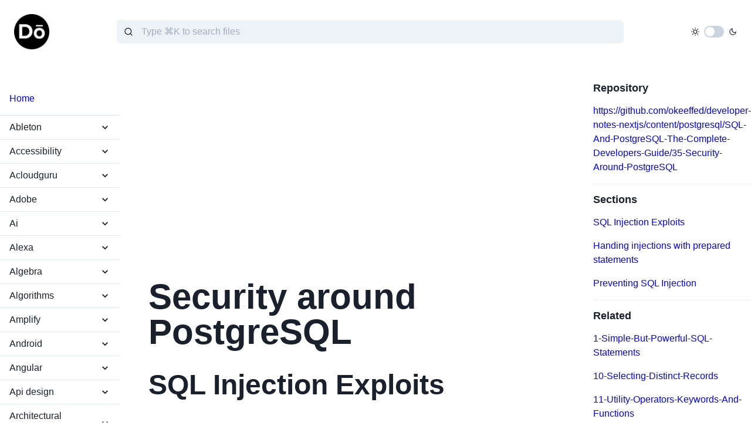

--- FILE ---
content_type: text/html; charset=utf-8
request_url: https://docs.dennisokeeffe.com/postgresql/SQL-And-PostgreSQL-The-Complete-Developers-Guide/35-Security-Around-PostgreSQL
body_size: 38359
content:
<!DOCTYPE html><html lang="en"><head><meta name="viewport" content="width=device-width"/><meta charSet="utf-8"/><title>35 Security Around Postgre SQL | Dennis O&#x27;Keeffe Notes</title><meta name="description"/><link rel="canonical" href="https://docs.dennisokeeffe.com/postgresql/SQL-And-PostgreSQL-The-Complete-Developers-Guide/35-Security-Around-PostgreSQL"/><meta property="og:title" content="35 Security Around Postgre SQL"/><meta property="og:url" content="https://docs.dennisokeeffe.com/postgresql/SQL-And-PostgreSQL-The-Complete-Developers-Guide/35-Security-Around-PostgreSQL"/><meta property="og:type" content="website"/><meta property="og:description"/><meta property="og:image"/><meta name="twitter:title" content="35 Security Around Postgre SQL"/><meta name="twitter:description"/><meta name="twitter:url" content="https://docs.dennisokeeffe.com/postgresql/SQL-And-PostgreSQL-The-Complete-Developers-Guide/35-Security-Around-PostgreSQL"/><meta name="twitter:image"/><meta name="twitter:card" content="summary_large_image"/><meta name="twitter:site" content="@dennisokeeffe92"/><meta name="twitter:creator" content="@dennisokeeffe92"/><meta name="next-head-count" content="17"/><meta name="google-site-verification" content="rF9T3lHvmMrLF2AA1DpzkyZUJ6MZCKYvXAtxpuRyhL8"/><script data-ad-client="ca-pub-3242257428325939" async="" src="https://pagead2.googlesyndication.com/pagead/js/adsbygoogle.js"></script><link rel="preload" href="/_next/static/css/c8acd176fb773633.css" as="style"/><link rel="stylesheet" href="/_next/static/css/c8acd176fb773633.css" data-n-g=""/><noscript data-n-css=""></noscript><script defer="" nomodule="" src="/_next/static/chunks/polyfills-5cd94c89d3acac5f.js"></script><script defer="" src="/_next/static/chunks/984.83a97342b208ce7a.js"></script><script defer="" src="/_next/static/chunks/137.994442879a7b4095.js"></script><script src="/_next/static/chunks/webpack-9476a2d53dbfddd1.js" defer=""></script><script src="/_next/static/chunks/framework-b759e809ec16812b.js" defer=""></script><script src="/_next/static/chunks/main-d8b1ff545a609496.js" defer=""></script><script src="/_next/static/chunks/pages/_app-94eabbde65c3a181.js" defer=""></script><script src="/_next/static/chunks/580-ff86f883524a8544.js" defer=""></script><script src="/_next/static/chunks/67-9db38bec788f5eff.js" defer=""></script><script src="/_next/static/chunks/841-e79ae6538bd48f8e.js" defer=""></script><script src="/_next/static/chunks/pages/%5Bcategory%5D/%5B%5B...mdxFile%5D%5D-7eef4126861ce2a2.js" defer=""></script><script src="/_next/static/Fse1gNoo1q-jyHlJd7Pr4/_buildManifest.js" defer=""></script><script src="/_next/static/Fse1gNoo1q-jyHlJd7Pr4/_ssgManifest.js" defer=""></script><script src="/_next/static/Fse1gNoo1q-jyHlJd7Pr4/_middlewareManifest.js" defer=""></script></head><body><script>(function setScript(initialValue) {
  var mql = window.matchMedia("(prefers-color-scheme: dark)");
  var systemPreference = mql.matches ? "dark" : "light";
  var persistedPreference = systemPreference;

  try {
    persistedPreference = localStorage.getItem("chakra-ui-color-mode");
  } catch (error) {
    console.log("Chakra UI: localStorage is not available. Color mode persistence might not work as expected");
  }

  var colorMode;

  if (persistedPreference) {
    colorMode = persistedPreference;
  } else if (initialValue === "system") {
    colorMode = systemPreference;
  } else {
    colorMode = initialValue != null ? initialValue : systemPreference;
  }

  if (colorMode) {
    /**
     * Keep in sync with `root.set() {@file ./color-mode.utils.ts}
     */
    document.documentElement.style.setProperty("--chakra-ui-color-mode", colorMode);
    document.documentElement.setAttribute("data-theme", colorMode);
  }
})('light')</script><div id="__next"><style data-emotion="css-global 17k5b95">:host,:root,[data-theme]{--chakra-ring-inset:var(--chakra-empty,/*!*/ /*!*/);--chakra-ring-offset-width:0px;--chakra-ring-offset-color:#fff;--chakra-ring-color:rgba(66, 153, 225, 0.6);--chakra-ring-offset-shadow:0 0 #0000;--chakra-ring-shadow:0 0 #0000;--chakra-space-x-reverse:0;--chakra-space-y-reverse:0;--chakra-colors-transparent:transparent;--chakra-colors-current:currentColor;--chakra-colors-black:#000000;--chakra-colors-white:#FFFFFF;--chakra-colors-whiteAlpha-50:rgba(255, 255, 255, 0.04);--chakra-colors-whiteAlpha-100:rgba(255, 255, 255, 0.06);--chakra-colors-whiteAlpha-200:rgba(255, 255, 255, 0.08);--chakra-colors-whiteAlpha-300:rgba(255, 255, 255, 0.16);--chakra-colors-whiteAlpha-400:rgba(255, 255, 255, 0.24);--chakra-colors-whiteAlpha-500:rgba(255, 255, 255, 0.36);--chakra-colors-whiteAlpha-600:rgba(255, 255, 255, 0.48);--chakra-colors-whiteAlpha-700:rgba(255, 255, 255, 0.64);--chakra-colors-whiteAlpha-800:rgba(255, 255, 255, 0.80);--chakra-colors-whiteAlpha-900:rgba(255, 255, 255, 0.92);--chakra-colors-blackAlpha-50:rgba(0, 0, 0, 0.04);--chakra-colors-blackAlpha-100:rgba(0, 0, 0, 0.06);--chakra-colors-blackAlpha-200:rgba(0, 0, 0, 0.08);--chakra-colors-blackAlpha-300:rgba(0, 0, 0, 0.16);--chakra-colors-blackAlpha-400:rgba(0, 0, 0, 0.24);--chakra-colors-blackAlpha-500:rgba(0, 0, 0, 0.36);--chakra-colors-blackAlpha-600:rgba(0, 0, 0, 0.48);--chakra-colors-blackAlpha-700:rgba(0, 0, 0, 0.64);--chakra-colors-blackAlpha-800:rgba(0, 0, 0, 0.80);--chakra-colors-blackAlpha-900:rgba(0, 0, 0, 0.92);--chakra-colors-gray-50:#F7FAFC;--chakra-colors-gray-100:#EDF2F7;--chakra-colors-gray-200:#E2E8F0;--chakra-colors-gray-300:#CBD5E0;--chakra-colors-gray-400:#A0AEC0;--chakra-colors-gray-500:#718096;--chakra-colors-gray-600:#4A5568;--chakra-colors-gray-700:#2D3748;--chakra-colors-gray-800:#1A202C;--chakra-colors-gray-900:#171923;--chakra-colors-red-50:#FFF5F5;--chakra-colors-red-100:#FED7D7;--chakra-colors-red-200:#FEB2B2;--chakra-colors-red-300:#FC8181;--chakra-colors-red-400:#F56565;--chakra-colors-red-500:#E53E3E;--chakra-colors-red-600:#C53030;--chakra-colors-red-700:#9B2C2C;--chakra-colors-red-800:#822727;--chakra-colors-red-900:#63171B;--chakra-colors-orange-50:#FFFAF0;--chakra-colors-orange-100:#FEEBC8;--chakra-colors-orange-200:#FBD38D;--chakra-colors-orange-300:#F6AD55;--chakra-colors-orange-400:#ED8936;--chakra-colors-orange-500:#DD6B20;--chakra-colors-orange-600:#C05621;--chakra-colors-orange-700:#9C4221;--chakra-colors-orange-800:#7B341E;--chakra-colors-orange-900:#652B19;--chakra-colors-yellow-50:#FFFFF0;--chakra-colors-yellow-100:#FEFCBF;--chakra-colors-yellow-200:#FAF089;--chakra-colors-yellow-300:#F6E05E;--chakra-colors-yellow-400:#ECC94B;--chakra-colors-yellow-500:#D69E2E;--chakra-colors-yellow-600:#B7791F;--chakra-colors-yellow-700:#975A16;--chakra-colors-yellow-800:#744210;--chakra-colors-yellow-900:#5F370E;--chakra-colors-green-50:#F0FFF4;--chakra-colors-green-100:#C6F6D5;--chakra-colors-green-200:#9AE6B4;--chakra-colors-green-300:#68D391;--chakra-colors-green-400:#48BB78;--chakra-colors-green-500:#38A169;--chakra-colors-green-600:#2F855A;--chakra-colors-green-700:#276749;--chakra-colors-green-800:#22543D;--chakra-colors-green-900:#1C4532;--chakra-colors-teal-50:#E6FFFA;--chakra-colors-teal-100:#B2F5EA;--chakra-colors-teal-200:#81E6D9;--chakra-colors-teal-300:#4FD1C5;--chakra-colors-teal-400:#38B2AC;--chakra-colors-teal-500:#319795;--chakra-colors-teal-600:#2C7A7B;--chakra-colors-teal-700:#285E61;--chakra-colors-teal-800:#234E52;--chakra-colors-teal-900:#1D4044;--chakra-colors-blue-50:#ebf8ff;--chakra-colors-blue-100:#bee3f8;--chakra-colors-blue-200:#90cdf4;--chakra-colors-blue-300:#63b3ed;--chakra-colors-blue-400:#4299e1;--chakra-colors-blue-500:#3182ce;--chakra-colors-blue-600:#2b6cb0;--chakra-colors-blue-700:#2c5282;--chakra-colors-blue-800:#2a4365;--chakra-colors-blue-900:#1A365D;--chakra-colors-cyan-50:#EDFDFD;--chakra-colors-cyan-100:#C4F1F9;--chakra-colors-cyan-200:#9DECF9;--chakra-colors-cyan-300:#76E4F7;--chakra-colors-cyan-400:#0BC5EA;--chakra-colors-cyan-500:#00B5D8;--chakra-colors-cyan-600:#00A3C4;--chakra-colors-cyan-700:#0987A0;--chakra-colors-cyan-800:#086F83;--chakra-colors-cyan-900:#065666;--chakra-colors-purple-50:#FAF5FF;--chakra-colors-purple-100:#E9D8FD;--chakra-colors-purple-200:#D6BCFA;--chakra-colors-purple-300:#B794F4;--chakra-colors-purple-400:#9F7AEA;--chakra-colors-purple-500:#805AD5;--chakra-colors-purple-600:#6B46C1;--chakra-colors-purple-700:#553C9A;--chakra-colors-purple-800:#44337A;--chakra-colors-purple-900:#322659;--chakra-colors-pink-50:#FFF5F7;--chakra-colors-pink-100:#FED7E2;--chakra-colors-pink-200:#FBB6CE;--chakra-colors-pink-300:#F687B3;--chakra-colors-pink-400:#ED64A6;--chakra-colors-pink-500:#D53F8C;--chakra-colors-pink-600:#B83280;--chakra-colors-pink-700:#97266D;--chakra-colors-pink-800:#702459;--chakra-colors-pink-900:#521B41;--chakra-colors-linkedin-50:#E8F4F9;--chakra-colors-linkedin-100:#CFEDFB;--chakra-colors-linkedin-200:#9BDAF3;--chakra-colors-linkedin-300:#68C7EC;--chakra-colors-linkedin-400:#34B3E4;--chakra-colors-linkedin-500:#00A0DC;--chakra-colors-linkedin-600:#008CC9;--chakra-colors-linkedin-700:#0077B5;--chakra-colors-linkedin-800:#005E93;--chakra-colors-linkedin-900:#004471;--chakra-colors-facebook-50:#E8F4F9;--chakra-colors-facebook-100:#D9DEE9;--chakra-colors-facebook-200:#B7C2DA;--chakra-colors-facebook-300:#6482C0;--chakra-colors-facebook-400:#4267B2;--chakra-colors-facebook-500:#385898;--chakra-colors-facebook-600:#314E89;--chakra-colors-facebook-700:#29487D;--chakra-colors-facebook-800:#223B67;--chakra-colors-facebook-900:#1E355B;--chakra-colors-messenger-50:#D0E6FF;--chakra-colors-messenger-100:#B9DAFF;--chakra-colors-messenger-200:#A2CDFF;--chakra-colors-messenger-300:#7AB8FF;--chakra-colors-messenger-400:#2E90FF;--chakra-colors-messenger-500:#0078FF;--chakra-colors-messenger-600:#0063D1;--chakra-colors-messenger-700:#0052AC;--chakra-colors-messenger-800:#003C7E;--chakra-colors-messenger-900:#002C5C;--chakra-colors-whatsapp-50:#dffeec;--chakra-colors-whatsapp-100:#b9f5d0;--chakra-colors-whatsapp-200:#90edb3;--chakra-colors-whatsapp-300:#65e495;--chakra-colors-whatsapp-400:#3cdd78;--chakra-colors-whatsapp-500:#22c35e;--chakra-colors-whatsapp-600:#179848;--chakra-colors-whatsapp-700:#0c6c33;--chakra-colors-whatsapp-800:#01421c;--chakra-colors-whatsapp-900:#001803;--chakra-colors-twitter-50:#E5F4FD;--chakra-colors-twitter-100:#C8E9FB;--chakra-colors-twitter-200:#A8DCFA;--chakra-colors-twitter-300:#83CDF7;--chakra-colors-twitter-400:#57BBF5;--chakra-colors-twitter-500:#1DA1F2;--chakra-colors-twitter-600:#1A94DA;--chakra-colors-twitter-700:#1681BF;--chakra-colors-twitter-800:#136B9E;--chakra-colors-twitter-900:#0D4D71;--chakra-colors-telegram-50:#E3F2F9;--chakra-colors-telegram-100:#C5E4F3;--chakra-colors-telegram-200:#A2D4EC;--chakra-colors-telegram-300:#7AC1E4;--chakra-colors-telegram-400:#47A9DA;--chakra-colors-telegram-500:#0088CC;--chakra-colors-telegram-600:#007AB8;--chakra-colors-telegram-700:#006BA1;--chakra-colors-telegram-800:#005885;--chakra-colors-telegram-900:#003F5E;--chakra-borders-none:0;--chakra-borders-1px:1px solid;--chakra-borders-2px:2px solid;--chakra-borders-4px:4px solid;--chakra-borders-8px:8px solid;--chakra-fonts-heading:-apple-system,BlinkMacSystemFont,"Segoe UI",Helvetica,Arial,sans-serif,"Apple Color Emoji","Segoe UI Emoji","Segoe UI Symbol";--chakra-fonts-body:-apple-system,BlinkMacSystemFont,"Segoe UI",Helvetica,Arial,sans-serif,"Apple Color Emoji","Segoe UI Emoji","Segoe UI Symbol";--chakra-fonts-mono:SFMono-Regular,Menlo,Monaco,Consolas,"Liberation Mono","Courier New",monospace;--chakra-fontSizes-xs:0.75rem;--chakra-fontSizes-sm:0.875rem;--chakra-fontSizes-md:1rem;--chakra-fontSizes-lg:1.125rem;--chakra-fontSizes-xl:1.25rem;--chakra-fontSizes-2xl:1.5rem;--chakra-fontSizes-3xl:1.875rem;--chakra-fontSizes-4xl:2.25rem;--chakra-fontSizes-5xl:3rem;--chakra-fontSizes-6xl:3.75rem;--chakra-fontSizes-7xl:4.5rem;--chakra-fontSizes-8xl:6rem;--chakra-fontSizes-9xl:8rem;--chakra-fontWeights-hairline:100;--chakra-fontWeights-thin:200;--chakra-fontWeights-light:300;--chakra-fontWeights-normal:400;--chakra-fontWeights-medium:500;--chakra-fontWeights-semibold:600;--chakra-fontWeights-bold:700;--chakra-fontWeights-extrabold:800;--chakra-fontWeights-black:900;--chakra-letterSpacings-tighter:-0.05em;--chakra-letterSpacings-tight:-0.025em;--chakra-letterSpacings-normal:0;--chakra-letterSpacings-wide:0.025em;--chakra-letterSpacings-wider:0.05em;--chakra-letterSpacings-widest:0.1em;--chakra-lineHeights-3:.75rem;--chakra-lineHeights-4:1rem;--chakra-lineHeights-5:1.25rem;--chakra-lineHeights-6:1.5rem;--chakra-lineHeights-7:1.75rem;--chakra-lineHeights-8:2rem;--chakra-lineHeights-9:2.25rem;--chakra-lineHeights-10:2.5rem;--chakra-lineHeights-normal:normal;--chakra-lineHeights-none:1;--chakra-lineHeights-shorter:1.25;--chakra-lineHeights-short:1.375;--chakra-lineHeights-base:1.5;--chakra-lineHeights-tall:1.625;--chakra-lineHeights-taller:2;--chakra-radii-none:0;--chakra-radii-sm:0.125rem;--chakra-radii-base:0.25rem;--chakra-radii-md:0.375rem;--chakra-radii-lg:0.5rem;--chakra-radii-xl:0.75rem;--chakra-radii-2xl:1rem;--chakra-radii-3xl:1.5rem;--chakra-radii-full:9999px;--chakra-space-1:0.25rem;--chakra-space-2:0.5rem;--chakra-space-3:0.75rem;--chakra-space-4:1rem;--chakra-space-5:1.25rem;--chakra-space-6:1.5rem;--chakra-space-7:1.75rem;--chakra-space-8:2rem;--chakra-space-9:2.25rem;--chakra-space-10:2.5rem;--chakra-space-12:3rem;--chakra-space-14:3.5rem;--chakra-space-16:4rem;--chakra-space-20:5rem;--chakra-space-24:6rem;--chakra-space-28:7rem;--chakra-space-32:8rem;--chakra-space-36:9rem;--chakra-space-40:10rem;--chakra-space-44:11rem;--chakra-space-48:12rem;--chakra-space-52:13rem;--chakra-space-56:14rem;--chakra-space-60:15rem;--chakra-space-64:16rem;--chakra-space-72:18rem;--chakra-space-80:20rem;--chakra-space-96:24rem;--chakra-space-px:1px;--chakra-space-0-5:0.125rem;--chakra-space-1-5:0.375rem;--chakra-space-2-5:0.625rem;--chakra-space-3-5:0.875rem;--chakra-shadows-xs:0 0 0 1px rgba(0, 0, 0, 0.05);--chakra-shadows-sm:0 1px 2px 0 rgba(0, 0, 0, 0.05);--chakra-shadows-base:0 1px 3px 0 rgba(0, 0, 0, 0.1),0 1px 2px 0 rgba(0, 0, 0, 0.06);--chakra-shadows-md:0 4px 6px -1px rgba(0, 0, 0, 0.1),0 2px 4px -1px rgba(0, 0, 0, 0.06);--chakra-shadows-lg:0 10px 15px -3px rgba(0, 0, 0, 0.1),0 4px 6px -2px rgba(0, 0, 0, 0.05);--chakra-shadows-xl:0 20px 25px -5px rgba(0, 0, 0, 0.1),0 10px 10px -5px rgba(0, 0, 0, 0.04);--chakra-shadows-2xl:0 25px 50px -12px rgba(0, 0, 0, 0.25);--chakra-shadows-outline:0 0 0 3px rgba(66, 153, 225, 0.6);--chakra-shadows-inner:inset 0 2px 4px 0 rgba(0,0,0,0.06);--chakra-shadows-none:none;--chakra-shadows-dark-lg:rgba(0, 0, 0, 0.1) 0px 0px 0px 1px,rgba(0, 0, 0, 0.2) 0px 5px 10px,rgba(0, 0, 0, 0.4) 0px 15px 40px;--chakra-sizes-1:0.25rem;--chakra-sizes-2:0.5rem;--chakra-sizes-3:0.75rem;--chakra-sizes-4:1rem;--chakra-sizes-5:1.25rem;--chakra-sizes-6:1.5rem;--chakra-sizes-7:1.75rem;--chakra-sizes-8:2rem;--chakra-sizes-9:2.25rem;--chakra-sizes-10:2.5rem;--chakra-sizes-12:3rem;--chakra-sizes-14:3.5rem;--chakra-sizes-16:4rem;--chakra-sizes-20:5rem;--chakra-sizes-24:6rem;--chakra-sizes-28:7rem;--chakra-sizes-32:8rem;--chakra-sizes-36:9rem;--chakra-sizes-40:10rem;--chakra-sizes-44:11rem;--chakra-sizes-48:12rem;--chakra-sizes-52:13rem;--chakra-sizes-56:14rem;--chakra-sizes-60:15rem;--chakra-sizes-64:16rem;--chakra-sizes-72:18rem;--chakra-sizes-80:20rem;--chakra-sizes-96:24rem;--chakra-sizes-px:1px;--chakra-sizes-0-5:0.125rem;--chakra-sizes-1-5:0.375rem;--chakra-sizes-2-5:0.625rem;--chakra-sizes-3-5:0.875rem;--chakra-sizes-max:max-content;--chakra-sizes-min:min-content;--chakra-sizes-full:100%;--chakra-sizes-3xs:14rem;--chakra-sizes-2xs:16rem;--chakra-sizes-xs:20rem;--chakra-sizes-sm:24rem;--chakra-sizes-md:28rem;--chakra-sizes-lg:32rem;--chakra-sizes-xl:36rem;--chakra-sizes-2xl:42rem;--chakra-sizes-3xl:48rem;--chakra-sizes-4xl:56rem;--chakra-sizes-5xl:64rem;--chakra-sizes-6xl:72rem;--chakra-sizes-7xl:80rem;--chakra-sizes-8xl:90rem;--chakra-sizes-container-sm:640px;--chakra-sizes-container-md:768px;--chakra-sizes-container-lg:1024px;--chakra-sizes-container-xl:1280px;--chakra-zIndices-hide:-1;--chakra-zIndices-auto:auto;--chakra-zIndices-base:0;--chakra-zIndices-docked:10;--chakra-zIndices-dropdown:1000;--chakra-zIndices-sticky:1100;--chakra-zIndices-banner:1200;--chakra-zIndices-overlay:1300;--chakra-zIndices-modal:1400;--chakra-zIndices-popover:1500;--chakra-zIndices-skipLink:1600;--chakra-zIndices-toast:1700;--chakra-zIndices-tooltip:1800;--chakra-transition-property-common:background-color,border-color,color,fill,stroke,opacity,box-shadow,transform;--chakra-transition-property-colors:background-color,border-color,color,fill,stroke;--chakra-transition-property-dimensions:width,height;--chakra-transition-property-position:left,right,top,bottom;--chakra-transition-property-background:background-color,background-image,background-position;--chakra-transition-easing-ease-in:cubic-bezier(0.4, 0, 1, 1);--chakra-transition-easing-ease-out:cubic-bezier(0, 0, 0.2, 1);--chakra-transition-easing-ease-in-out:cubic-bezier(0.4, 0, 0.2, 1);--chakra-transition-duration-ultra-fast:50ms;--chakra-transition-duration-faster:100ms;--chakra-transition-duration-fast:150ms;--chakra-transition-duration-normal:200ms;--chakra-transition-duration-slow:300ms;--chakra-transition-duration-slower:400ms;--chakra-transition-duration-ultra-slow:500ms;--chakra-blur-none:0;--chakra-blur-sm:4px;--chakra-blur-base:8px;--chakra-blur-md:12px;--chakra-blur-lg:16px;--chakra-blur-xl:24px;--chakra-blur-2xl:40px;--chakra-blur-3xl:64px;}</style><style data-emotion="css-global 1jqlf9g">html{line-height:1.5;-webkit-text-size-adjust:100%;font-family:system-ui,sans-serif;-webkit-font-smoothing:antialiased;text-rendering:optimizeLegibility;-moz-osx-font-smoothing:grayscale;touch-action:manipulation;}body{position:relative;min-height:100%;font-feature-settings:'kern';}*,*::before,*::after{border-width:0;border-style:solid;box-sizing:border-box;}main{display:block;}hr{border-top-width:1px;box-sizing:content-box;height:0;overflow:visible;}pre,code,kbd,samp{font-family:SFMono-Regular,Menlo,Monaco,Consolas,monospace;font-size:1em;}a{background-color:transparent;color:inherit;-webkit-text-decoration:inherit;text-decoration:inherit;}abbr[title]{border-bottom:none;-webkit-text-decoration:underline;text-decoration:underline;-webkit-text-decoration:underline dotted;-webkit-text-decoration:underline dotted;text-decoration:underline dotted;}b,strong{font-weight:bold;}small{font-size:80%;}sub,sup{font-size:75%;line-height:0;position:relative;vertical-align:baseline;}sub{bottom:-0.25em;}sup{top:-0.5em;}img{border-style:none;}button,input,optgroup,select,textarea{font-family:inherit;font-size:100%;line-height:1.15;margin:0;}button,input{overflow:visible;}button,select{text-transform:none;}button::-moz-focus-inner,[type="button"]::-moz-focus-inner,[type="reset"]::-moz-focus-inner,[type="submit"]::-moz-focus-inner{border-style:none;padding:0;}fieldset{padding:0.35em 0.75em 0.625em;}legend{box-sizing:border-box;color:inherit;display:table;max-width:100%;padding:0;white-space:normal;}progress{vertical-align:baseline;}textarea{overflow:auto;}[type="checkbox"],[type="radio"]{box-sizing:border-box;padding:0;}[type="number"]::-webkit-inner-spin-button,[type="number"]::-webkit-outer-spin-button{-webkit-appearance:none!important;}input[type="number"]{-moz-appearance:textfield;}[type="search"]{-webkit-appearance:textfield;outline-offset:-2px;}[type="search"]::-webkit-search-decoration{-webkit-appearance:none!important;}::-webkit-file-upload-button{-webkit-appearance:button;font:inherit;}details{display:block;}summary{display:-webkit-box;display:-webkit-list-item;display:-ms-list-itembox;display:list-item;}template{display:none;}[hidden]{display:none!important;}body,blockquote,dl,dd,h1,h2,h3,h4,h5,h6,hr,figure,p,pre{margin:0;}button{background:transparent;padding:0;}fieldset{margin:0;padding:0;}ol,ul{margin:0;padding:0;}textarea{resize:vertical;}button,[role="button"]{cursor:pointer;}button::-moz-focus-inner{border:0!important;}table{border-collapse:collapse;}h1,h2,h3,h4,h5,h6{font-size:inherit;font-weight:inherit;}button,input,optgroup,select,textarea{padding:0;line-height:inherit;color:inherit;}img,svg,video,canvas,audio,iframe,embed,object{display:block;}img,video{max-width:100%;height:auto;}[data-js-focus-visible] :focus:not([data-focus-visible-added]){outline:none;box-shadow:none;}select::-ms-expand{display:none;}</style><style data-emotion="css-global 1baqkrf">body{font-family:var(--chakra-fonts-body);color:var(--chakra-colors-gray-800);background:var(--chakra-colors-white);transition-property:background-color;transition-duration:var(--chakra-transition-duration-normal);line-height:var(--chakra-lineHeights-base);}*::-webkit-input-placeholder{color:var(--chakra-colors-gray-400);}*::-moz-placeholder{color:var(--chakra-colors-gray-400);}*:-ms-input-placeholder{color:var(--chakra-colors-gray-400);}*::placeholder{color:var(--chakra-colors-gray-400);}*,*::before,::after{border-color:var(--chakra-colors-gray-200);word-wrap:break-word;}</style><style data-emotion="css 1pjbg21">.css-1pjbg21{width:var(--chakra-sizes-full);background-color:var(--chakra-colors-white);padding-top:var(--chakra-space-4);padding-bottom:var(--chakra-space-4);-webkit-padding-start:var(--chakra-space-4);padding-inline-start:var(--chakra-space-4);-webkit-padding-end:var(--chakra-space-4);padding-inline-end:var(--chakra-space-4);}</style><div class="css-1pjbg21"><style data-emotion="css 1omaxhi">.css-1omaxhi{display:-webkit-box;display:-webkit-flex;display:-ms-flexbox;display:flex;-webkit-align-items:center;-webkit-box-align:center;-ms-flex-align:center;align-items:center;-webkit-flex-direction:row;-ms-flex-direction:row;flex-direction:row;padding:var(--chakra-space-2);}.css-1omaxhi>*:not(style)~*:not(style){margin-top:0px;-webkit-margin-end:0px;margin-inline-end:0px;margin-bottom:0px;-webkit-margin-start:var(--chakra-space-2);margin-inline-start:var(--chakra-space-2);}</style><div class="chakra-stack css-1omaxhi"><span style="box-sizing:border-box;display:inline-block;overflow:hidden;width:initial;height:initial;background:none;opacity:1;border:0;margin:0;padding:0;position:relative;max-width:100%"><span style="box-sizing:border-box;display:block;width:initial;height:initial;background:none;opacity:1;border:0;margin:0;padding:0;max-width:100%"><img style="display:block;max-width:100%;width:initial;height:initial;background:none;opacity:1;border:0;margin:0;padding:0" alt="" aria-hidden="true" src="data:image/svg+xml,%3csvg%20xmlns=%27http://www.w3.org/2000/svg%27%20version=%271.1%27%20width=%2760%27%20height=%2760%27/%3e"/></span><img src="[data-uri]" decoding="async" data-nimg="intrinsic" style="position:absolute;top:0;left:0;bottom:0;right:0;box-sizing:border-box;padding:0;border:none;margin:auto;display:block;width:0;height:0;min-width:100%;max-width:100%;min-height:100%;max-height:100%"/><noscript><img srcSet="/_next/image?url=%2F_next%2Fstatic%2Fmedia%2Fdok.ebc7f1b4.png&amp;w=64&amp;q=75 1x, /_next/image?url=%2F_next%2Fstatic%2Fmedia%2Fdok.ebc7f1b4.png&amp;w=128&amp;q=75 2x" src="/_next/image?url=%2F_next%2Fstatic%2Fmedia%2Fdok.ebc7f1b4.png&amp;w=128&amp;q=75" decoding="async" data-nimg="intrinsic" style="position:absolute;top:0;left:0;bottom:0;right:0;box-sizing:border-box;padding:0;border:none;margin:auto;display:block;width:0;height:0;min-width:100%;max-width:100%;min-height:100%;max-height:100%" loading="lazy"/></noscript></span><style data-emotion="css 17xejub">.css-17xejub{-webkit-flex:1;-ms-flex:1;flex:1;justify-self:stretch;-webkit-align-self:stretch;-ms-flex-item-align:stretch;align-self:stretch;}</style><div class="css-17xejub"></div><style data-emotion="css rkbxzj">.css-rkbxzj{width:100%;-webkit-margin-start:auto;margin-inline-start:auto;-webkit-margin-end:auto;margin-inline-end:auto;max-width:var(--chakra-sizes-4xl);-webkit-padding-start:1rem;padding-inline-start:1rem;-webkit-padding-end:1rem;padding-inline-end:1rem;}</style><div class="chakra-container css-rkbxzj"><style data-emotion="css 1kxonj9">.css-1kxonj9{width:100%;position:relative;}</style><div role="group" class="chakra-form-control css-1kxonj9"><style data-emotion="css 1ebkgb7">.css-1ebkgb7{width:var(--chakra-sizes-full);}.css-1ebkgb7 .chakra-popover__popper{position:unset!important;}</style><div class="css-1ebkgb7"><style data-emotion="css 4302v8">.css-4302v8{width:100%;display:-webkit-box;display:-webkit-flex;display:-ms-flexbox;display:flex;position:relative;}</style><div class="chakra-input__group css-4302v8"><style data-emotion="css 1hx7vxy">.css-1hx7vxy{left:0;width:var(--chakra-sizes-10);height:var(--chakra-sizes-10);font-size:var(--chakra-fontSizes-md);display:-webkit-box;display:-webkit-flex;display:-ms-flexbox;display:flex;-webkit-align-items:center;-webkit-box-align:center;-ms-flex-align:center;align-items:center;-webkit-box-pack:center;-ms-flex-pack:center;-webkit-justify-content:center;justify-content:center;position:absolute;top:0px;z-index:2;}</style><div class="chakra-input__left-element css-1hx7vxy"><style data-emotion="css 13otjrl">.css-13otjrl{width:1em;height:1em;display:inline-block;line-height:1em;-webkit-flex-shrink:0;-ms-flex-negative:0;flex-shrink:0;color:currentColor;}</style><svg stroke="currentColor" fill="none" stroke-width="2" viewBox="0 0 24 24" stroke-linecap="round" stroke-linejoin="round" focusable="false" class="chakra-icon css-13otjrl" height="1em" width="1em" xmlns="http://www.w3.org/2000/svg"><circle cx="11" cy="11" r="8"></circle><line x1="21" y1="21" x2="16.65" y2="16.65"></line></svg></div><style data-emotion="css 1qjw2vo">.css-1qjw2vo{width:var(--chakra-sizes-full);min-width:0px;outline:2px solid transparent;outline-offset:2px;position:relative;-webkit-appearance:none;-moz-appearance:none;-ms-appearance:none;appearance:none;transition-property:var(--chakra-transition-property-common);transition-duration:var(--chakra-transition-duration-normal);font-size:var(--chakra-fontSizes-md);-webkit-padding-start:var(--chakra-space-10);padding-inline-start:var(--chakra-space-10);-webkit-padding-end:var(--chakra-space-4);padding-inline-end:var(--chakra-space-4);height:var(--chakra-sizes-10);border-radius:var(--chakra-radii-md);border:2px solid;border-color:var(--chakra-colors-transparent);background:var(--chakra-colors-gray-100);}.css-1qjw2vo:hover,.css-1qjw2vo[data-hover]{background:var(--chakra-colors-gray-200);}.css-1qjw2vo[aria-readonly=true],.css-1qjw2vo[readonly],.css-1qjw2vo[data-readonly]{box-shadow:none!important;-webkit-user-select:all;-moz-user-select:all;-ms-user-select:all;user-select:all;}.css-1qjw2vo[disabled],.css-1qjw2vo[aria-disabled=true],.css-1qjw2vo[data-disabled]{opacity:0.4;cursor:not-allowed;}.css-1qjw2vo[aria-invalid=true],.css-1qjw2vo[data-invalid]{border-color:#E53E3E;}.css-1qjw2vo:focus,.css-1qjw2vo[data-focus]{background:var(--chakra-colors-transparent);border-color:#3182ce;}</style><input placeholder="Type ⌘K to search files" id="search-input" class="chakra-input css-1qjw2vo" value=""/></div><style data-emotion="css 1qq679y">.css-1qq679y{z-index:10;}</style><div style="visibility:hidden;position:absolute;min-width:max-content;inset:0 auto auto 0" class="chakra-popover__popper css-1qq679y"><style data-emotion="css 79mrt4">.css-79mrt4{position:absolute;display:-webkit-box;display:-webkit-flex;display:-ms-flexbox;display:flex;-webkit-flex-direction:column;-ms-flex-direction:column;flex-direction:column;--popper-bg:var(--chakra-colors-white);background:#232934;--popper-arrow-bg:var(--popper-bg);--popper-arrow-shadow-color:var(--chakra-colors-gray-200);width:var(--chakra-sizes-xs);border:var(--chakra-borders-none);border-color:inherit;border-radius:var(--chakra-radii-md);box-shadow:var(--chakra-shadows-base);z-index:var(--chakra-zIndices-popover);margin-top:var(--chakra-space-4);padding-top:var(--chakra-space-4);padding-bottom:var(--chakra-space-4);opacity:0;max-height:350px;overflow-y:auto;}.css-79mrt4:focus,.css-79mrt4[data-focus]{box-shadow:var(--chakra-shadows-none);}.chakra-ui-light .css-79mrt4:not([data-theme]),[data-theme=light] .css-79mrt4:not([data-theme]),.css-79mrt4[data-theme=light]{background:#ffffff;}</style><section style="transform-origin:var(--popper-transform-origin);opacity:0;visibility:hidden;transform:scale(0.95) translateZ(0)" id="popover-content-1" tabindex="-1" role="dialog" class="chakra-popover__content css-79mrt4"></section></div></div></div></div><div class="css-17xejub"></div><style data-emotion="css 1d3vrj5">.css-1d3vrj5{display:-webkit-box;display:-webkit-flex;display:-ms-flexbox;display:flex;-webkit-align-items:center;-webkit-box-align:center;-ms-flex-align:center;align-items:center;-webkit-flex-direction:row;-ms-flex-direction:row;flex-direction:row;padding-left:0px;padding-top:0px;}.css-1d3vrj5>*:not(style)~*:not(style){margin-top:0px;-webkit-margin-end:0px;margin-inline-end:0px;margin-bottom:0px;-webkit-margin-start:0.5rem;margin-inline-start:0.5rem;}</style><div class="chakra-stack css-1d3vrj5"><svg stroke="currentColor" fill="none" stroke-width="2" viewBox="0 0 24 24" stroke-linecap="round" stroke-linejoin="round" height="14" width="14" xmlns="http://www.w3.org/2000/svg"><circle cx="12" cy="12" r="5"></circle><line x1="12" y1="1" x2="12" y2="3"></line><line x1="12" y1="21" x2="12" y2="23"></line><line x1="4.22" y1="4.22" x2="5.64" y2="5.64"></line><line x1="18.36" y1="18.36" x2="19.78" y2="19.78"></line><line x1="1" y1="12" x2="3" y2="12"></line><line x1="21" y1="12" x2="23" y2="12"></line><line x1="4.22" y1="19.78" x2="5.64" y2="18.36"></line><line x1="18.36" y1="5.64" x2="19.78" y2="4.22"></line></svg><style data-emotion="css 1g4burd">.css-1g4burd{display:inline-block;position:relative;vertical-align:middle;line-height:0;--switch-track-diff:calc(var(--switch-track-width) - var(--switch-track-height));--switch-thumb-x:var(--switch-track-diff);--switch-track-width:1.875rem;--switch-track-height:1rem;}[dir=rtl] .css-1g4burd,.css-1g4burd[dir=rtl]{--switch-thumb-x:calc(var(--switch-track-diff) * -1);}</style><label class="chakra-switch css-1g4burd"><input class="chakra-switch__input" type="checkbox" style="border:0px;clip:rect(0px, 0px, 0px, 0px);height:1px;width:1px;margin:-1px;padding:0px;overflow:hidden;white-space:nowrap;position:absolute"/><style data-emotion="css ddil6j">.css-ddil6j{display:-webkit-inline-box;display:-webkit-inline-flex;display:-ms-inline-flexbox;display:inline-flex;-webkit-flex-shrink:0;-ms-flex-negative:0;flex-shrink:0;-webkit-box-pack:start;-ms-flex-pack:start;-webkit-justify-content:flex-start;justify-content:flex-start;box-sizing:content-box;cursor:pointer;border-radius:var(--chakra-radii-full);padding:2px;width:var(--switch-track-width);height:var(--switch-track-height);transition-property:var(--chakra-transition-property-common);transition-duration:var(--chakra-transition-duration-fast);background:var(--chakra-colors-gray-300);}.css-ddil6j:focus,.css-ddil6j[data-focus]{box-shadow:var(--chakra-shadows-outline);}.css-ddil6j[disabled],.css-ddil6j[aria-disabled=true],.css-ddil6j[data-disabled]{opacity:0.4;cursor:not-allowed;}.css-ddil6j[aria-checked=true],.css-ddil6j[data-checked]{background:var(--chakra-colors-blue-500);}</style><span aria-hidden="true" class="chakra-switch__track css-ddil6j"><style data-emotion="css 7roig">.css-7roig{background:var(--chakra-colors-white);transition-property:transform;transition-duration:var(--chakra-transition-duration-normal);border-radius:inherit;width:var(--switch-track-height);height:var(--switch-track-height);}.css-7roig[aria-checked=true],.css-7roig[data-checked]{-webkit-transform:translateX(var(--switch-thumb-x));-moz-transform:translateX(var(--switch-thumb-x));-ms-transform:translateX(var(--switch-thumb-x));transform:translateX(var(--switch-thumb-x));}</style><span class="chakra-switch__thumb css-7roig"></span></span></label><svg stroke="currentColor" fill="none" stroke-width="2" viewBox="0 0 24 24" stroke-linecap="round" stroke-linejoin="round" height="14" width="14" xmlns="http://www.w3.org/2000/svg"><path d="M21 12.79A9 9 0 1 1 11.21 3 7 7 0 0 0 21 12.79z"></path></svg></div></div></div><style data-emotion="css d1s72j">.css-d1s72j{padding-top:var(--chakra-space-8);padding-bottom:var(--chakra-space-8);}</style><div class="css-d1s72j"><style data-emotion="css 1l6rl70">.css-1l6rl70{display:grid;grid-gap:var(--chakra-space-12);grid-template-columns:repeat(5, 1fr);}</style><div class="css-1l6rl70"><style data-emotion="css 1ojla99">.css-1ojla99{grid-column:span 1/span 1;}@media screen and (min-width: 30em){.css-1ojla99{display:none;}}@media screen and (min-width: 48em){.css-1ojla99{display:block;}}</style><div class="css-1ojla99"><div class="chakra-accordion css-0"><style data-emotion="css i7zazi">.css-i7zazi{margin-left:var(--chakra-space-4);padding-top:var(--chakra-space-4);padding-bottom:var(--chakra-space-4);}</style><div class="css-i7zazi"><style data-emotion="css 3o41ot">.css-3o41ot{transition-property:var(--chakra-transition-property-common);transition-duration:var(--chakra-transition-duration-fast);transition-timing-function:var(--chakra-transition-easing-ease-out);cursor:pointer;-webkit-text-decoration:none;text-decoration:none;outline:2px solid transparent;outline-offset:2px;color:blue;}.css-3o41ot:hover,.css-3o41ot[data-hover]{-webkit-text-decoration:underline;text-decoration:underline;}.css-3o41ot:focus,.css-3o41ot[data-focus]{box-shadow:var(--chakra-shadows-outline);}</style><a class="chakra-link css-3o41ot" href="/">Home</a></div><style data-emotion="css 1hqgbp4">.css-1hqgbp4{border-top-width:1px;border-color:inherit;overflow-anchor:none;padding-top:0px;padding-bottom:0px;}.css-1hqgbp4:last-of-type{border-bottom-width:1px;}</style><div class="chakra-accordion__item css-1hqgbp4"><style data-emotion="css 1ygl3x">.css-1ygl3x{display:-webkit-box;display:-webkit-flex;display:-ms-flexbox;display:flex;-webkit-align-items:center;-webkit-box-align:center;-ms-flex-align:center;align-items:center;width:100%;outline:2px solid transparent;outline-offset:2px;transition-property:var(--chakra-transition-property-common);transition-duration:var(--chakra-transition-duration-normal);font-size:1rem;-webkit-padding-start:var(--chakra-space-4);padding-inline-start:var(--chakra-space-4);-webkit-padding-end:var(--chakra-space-4);padding-inline-end:var(--chakra-space-4);padding-top:var(--chakra-space-2);padding-bottom:var(--chakra-space-2);}.css-1ygl3x:focus,.css-1ygl3x[data-focus]{box-shadow:var(--chakra-shadows-outline);}.css-1ygl3x:hover,.css-1ygl3x[data-hover]{background:var(--chakra-colors-blackAlpha-50);}.css-1ygl3x[disabled],.css-1ygl3x[aria-disabled=true],.css-1ygl3x[data-disabled]{opacity:0.4;cursor:not-allowed;}</style><button type="button" id="accordion-button-1" aria-expanded="false" aria-controls="accordion-panel-1" class="chakra-accordion__button css-1ygl3x"><style data-emotion="css 1eziwv">.css-1eziwv{-webkit-flex:1;-ms-flex:1;flex:1;text-align:left;}</style><div class="css-1eziwv">Ableton</div><style data-emotion="css 12epkpc">.css-12epkpc{width:1em;height:1em;display:inline-block;line-height:1em;-webkit-flex-shrink:0;-ms-flex-negative:0;flex-shrink:0;color:currentColor;opacity:1;transform-origin:center;font-size:1.25em;vertical-align:middle;}</style><svg viewBox="0 0 24 24" focusable="false" class="chakra-icon chakra-accordion__icon css-12epkpc" aria-hidden="true"><path fill="currentColor" d="M16.59 8.59L12 13.17 7.41 8.59 6 10l6 6 6-6z"></path></svg></button><style data-emotion="css 1y87iw1">.css-1y87iw1{padding-top:0px;-webkit-padding-start:var(--chakra-space-4);padding-inline-start:var(--chakra-space-4);-webkit-padding-end:var(--chakra-space-4);padding-inline-end:var(--chakra-space-4);padding-bottom:0px;padding-left:var(--chakra-space-4);padding-right:0px;}</style><div role="region" id="accordion-panel-1" aria-labelledby="accordion-button-1" hidden="" class="chakra-accordion__panel css-1y87iw1"><style data-emotion="css 1dxxbyr">.css-1dxxbyr{margin-left:var(--chakra-space-4);padding-top:var(--chakra-space-2);padding-bottom:var(--chakra-space-2);}</style><div class="css-1dxxbyr"><a class="chakra-link css-3o41ot" href="/ableton/Ableton">Ableton</a></div><div class="css-1dxxbyr"><a class="chakra-link css-3o41ot" href="/ableton/Your-First-Arel-Query">Your first arel query</a></div><div class="css-1dxxbyr"><a class="chakra-link css-3o41ot" href="/ableton/sound-production-course-levels-and-panning">Sound production course levels and panning</a></div><div class="css-1dxxbyr"><a class="chakra-link css-3o41ot" href="/ableton/sound-production-course-nature-of-sound">Sound production course nature of sound</a></div><div class="css-1dxxbyr"><a class="chakra-link css-3o41ot" href="/ableton/sound-production-course">Sound production course</a></div></div></div><div class="chakra-accordion__item css-1hqgbp4"><button type="button" id="accordion-button-1" aria-expanded="false" aria-controls="accordion-panel-1" class="chakra-accordion__button css-1ygl3x"><div class="css-1eziwv">Accessibility</div><svg viewBox="0 0 24 24" focusable="false" class="chakra-icon chakra-accordion__icon css-12epkpc" aria-hidden="true"><path fill="currentColor" d="M16.59 8.59L12 13.17 7.41 8.59 6 10l6 6 6-6z"></path></svg></button><div role="region" id="accordion-panel-1" aria-labelledby="accordion-button-1" hidden="" class="chakra-accordion__panel css-1y87iw1"><div class="css-1dxxbyr"><a class="chakra-link css-3o41ot" href="/accessibility/Accessibility">Accessibility</a></div><div class="css-1dxxbyr"><a class="chakra-link css-3o41ot" href="/accessibility/a11y-in-javascript">A11y in javascript</a></div></div></div><div class="chakra-accordion__item css-1hqgbp4"><button type="button" id="accordion-button-1" aria-expanded="false" aria-controls="accordion-panel-1" class="chakra-accordion__button css-1ygl3x"><div class="css-1eziwv">Acloudguru</div><svg viewBox="0 0 24 24" focusable="false" class="chakra-icon chakra-accordion__icon css-12epkpc" aria-hidden="true"><path fill="currentColor" d="M16.59 8.59L12 13.17 7.41 8.59 6 10l6 6 6-6z"></path></svg></button><div role="region" id="accordion-panel-1" aria-labelledby="accordion-button-1" hidden="" class="chakra-accordion__panel css-1y87iw1"><div class="css-1dxxbyr"><a class="chakra-link css-3o41ot" href="/acloudguru/Acloudguru">Acloudguru</a></div><style data-emotion="css 1pvkefc">.css-1pvkefc{border-top-width:1px;border-color:inherit;overflow-anchor:none;border:var(--chakra-borders-none);padding-top:0px;padding-bottom:0px;}.css-1pvkefc:last-of-type{border-bottom-width:1px;}</style><div class="chakra-accordion__item css-1pvkefc"><button type="button" id="accordion-button-1" aria-expanded="false" aria-controls="accordion-panel-1" class="chakra-accordion__button css-1ygl3x"><div class="css-1eziwv">Courses</div><svg viewBox="0 0 24 24" focusable="false" class="chakra-icon chakra-accordion__icon css-12epkpc" aria-hidden="true"><path fill="currentColor" d="M16.59 8.59L12 13.17 7.41 8.59 6 10l6 6 6-6z"></path></svg></button><div role="region" id="accordion-panel-1" aria-labelledby="accordion-button-1" hidden="" class="chakra-accordion__panel css-1y87iw1"><div class="css-1dxxbyr"><a class="chakra-link css-3o41ot" href="/acloudguru/courses/Courses">Courses</a></div><div class="css-1dxxbyr"><a class="chakra-link css-3o41ot" href="/acloudguru/courses/certified-solutions-architect-professional">Certified solutions architect professional</a></div></div></div></div></div><div class="chakra-accordion__item css-1hqgbp4"><button type="button" id="accordion-button-1" aria-expanded="false" aria-controls="accordion-panel-1" class="chakra-accordion__button css-1ygl3x"><div class="css-1eziwv">Adobe</div><svg viewBox="0 0 24 24" focusable="false" class="chakra-icon chakra-accordion__icon css-12epkpc" aria-hidden="true"><path fill="currentColor" d="M16.59 8.59L12 13.17 7.41 8.59 6 10l6 6 6-6z"></path></svg></button><div role="region" id="accordion-panel-1" aria-labelledby="accordion-button-1" hidden="" class="chakra-accordion__panel css-1y87iw1"><div class="css-1dxxbyr"><a class="chakra-link css-3o41ot" href="/adobe/Adobe">Adobe</a></div><div class="chakra-accordion__item css-1pvkefc"><button type="button" id="accordion-button-1" aria-expanded="false" aria-controls="accordion-panel-1" class="chakra-accordion__button css-1ygl3x"><div class="css-1eziwv">After effects</div><svg viewBox="0 0 24 24" focusable="false" class="chakra-icon chakra-accordion__icon css-12epkpc" aria-hidden="true"><path fill="currentColor" d="M16.59 8.59L12 13.17 7.41 8.59 6 10l6 6 6-6z"></path></svg></button><div role="region" id="accordion-panel-1" aria-labelledby="accordion-button-1" hidden="" class="chakra-accordion__panel css-1y87iw1"><div class="css-1dxxbyr"><a class="chakra-link css-3o41ot" href="/adobe/after-effects/After-Effects">After effects</a></div><div class="css-1dxxbyr"><a class="chakra-link css-3o41ot" href="/adobe/after-effects/Intro-To-After-Effects">Intro to after effects</a></div><div class="chakra-accordion__item css-1pvkefc"><button type="button" id="accordion-button-1" aria-expanded="false" aria-controls="accordion-panel-1" class="chakra-accordion__button css-1ygl3x"><div class="css-1eziwv">The beginners guide to adobe ae</div><svg viewBox="0 0 24 24" focusable="false" class="chakra-icon chakra-accordion__icon css-12epkpc" aria-hidden="true"><path fill="currentColor" d="M16.59 8.59L12 13.17 7.41 8.59 6 10l6 6 6-6z"></path></svg></button><div role="region" id="accordion-panel-1" aria-labelledby="accordion-button-1" hidden="" class="chakra-accordion__panel css-1y87iw1"><div class="css-1dxxbyr"><a class="chakra-link css-3o41ot" href="/adobe/after-effects/The-Beginners-Guide-To-Adobe-AE/1-Getting-Started">1 getting started</a></div><div class="css-1dxxbyr"><a class="chakra-link css-3o41ot" href="/adobe/after-effects/The-Beginners-Guide-To-Adobe-AE/The-Beginners-Guide-To-Adobe-AE">The beginners guide to adobe ae</a></div></div></div></div></div><div class="chakra-accordion__item css-1pvkefc"><button type="button" id="accordion-button-1" aria-expanded="false" aria-controls="accordion-panel-1" class="chakra-accordion__button css-1ygl3x"><div class="css-1eziwv">Illustrator</div><svg viewBox="0 0 24 24" focusable="false" class="chakra-icon chakra-accordion__icon css-12epkpc" aria-hidden="true"><path fill="currentColor" d="M16.59 8.59L12 13.17 7.41 8.59 6 10l6 6 6-6z"></path></svg></button><div role="region" id="accordion-panel-1" aria-labelledby="accordion-button-1" hidden="" class="chakra-accordion__panel css-1y87iw1"><div class="css-1dxxbyr"><a class="chakra-link css-3o41ot" href="/adobe/illustrator/Illustrator">Illustrator</a></div><div class="css-1dxxbyr"><a class="chakra-link css-3o41ot" href="/adobe/illustrator/illustrator-essentials">Illustrator essentials</a></div></div></div></div></div><div class="chakra-accordion__item css-1hqgbp4"><button type="button" id="accordion-button-1" aria-expanded="false" aria-controls="accordion-panel-1" class="chakra-accordion__button css-1ygl3x"><div class="css-1eziwv">Ai</div><svg viewBox="0 0 24 24" focusable="false" class="chakra-icon chakra-accordion__icon css-12epkpc" aria-hidden="true"><path fill="currentColor" d="M16.59 8.59L12 13.17 7.41 8.59 6 10l6 6 6-6z"></path></svg></button><div role="region" id="accordion-panel-1" aria-labelledby="accordion-button-1" hidden="" class="chakra-accordion__panel css-1y87iw1"><div class="css-1dxxbyr"><a class="chakra-link css-3o41ot" href="/ai/Ai">Ai</a></div><div class="css-1dxxbyr"><a class="chakra-link css-3o41ot" href="/ai/Build-AI-Powered-Apps-With-OpenAI-and-Nodejs">Build ai powered apps with openai and nodejs</a></div></div></div><div class="chakra-accordion__item css-1hqgbp4"><button type="button" id="accordion-button-1" aria-expanded="false" aria-controls="accordion-panel-1" class="chakra-accordion__button css-1ygl3x"><div class="css-1eziwv">Alexa</div><svg viewBox="0 0 24 24" focusable="false" class="chakra-icon chakra-accordion__icon css-12epkpc" aria-hidden="true"><path fill="currentColor" d="M16.59 8.59L12 13.17 7.41 8.59 6 10l6 6 6-6z"></path></svg></button><div role="region" id="accordion-panel-1" aria-labelledby="accordion-button-1" hidden="" class="chakra-accordion__panel css-1y87iw1"><div class="css-1dxxbyr"><a class="chakra-link css-3o41ot" href="/alexa/Alexa">Alexa</a></div><div class="css-1dxxbyr"><a class="chakra-link css-3o41ot" href="/alexa/nodejs-skill">Nodejs skill</a></div></div></div><div class="chakra-accordion__item css-1hqgbp4"><button type="button" id="accordion-button-1" aria-expanded="false" aria-controls="accordion-panel-1" class="chakra-accordion__button css-1ygl3x"><div class="css-1eziwv">Algebra</div><svg viewBox="0 0 24 24" focusable="false" class="chakra-icon chakra-accordion__icon css-12epkpc" aria-hidden="true"><path fill="currentColor" d="M16.59 8.59L12 13.17 7.41 8.59 6 10l6 6 6-6z"></path></svg></button><div role="region" id="accordion-panel-1" aria-labelledby="accordion-button-1" hidden="" class="chakra-accordion__panel css-1y87iw1"><div class="css-1dxxbyr"><a class="chakra-link css-3o41ot" href="/algebra/Algebra">Algebra</a></div><div class="css-1dxxbyr"><a class="chakra-link css-3o41ot" href="/algebra/intro">Intro</a></div><div class="css-1dxxbyr"><a class="chakra-link css-3o41ot" href="/algebra/properties">Properties</a></div><div class="css-1dxxbyr"><a class="chakra-link css-3o41ot" href="/algebra/shortcuts">Shortcuts</a></div><div class="css-1dxxbyr"><a class="chakra-link css-3o41ot" href="/algebra/solving-linear-equations">Solving linear equations</a></div></div></div><div class="chakra-accordion__item css-1hqgbp4"><button type="button" id="accordion-button-1" aria-expanded="false" aria-controls="accordion-panel-1" class="chakra-accordion__button css-1ygl3x"><div class="css-1eziwv">Algorithms</div><svg viewBox="0 0 24 24" focusable="false" class="chakra-icon chakra-accordion__icon css-12epkpc" aria-hidden="true"><path fill="currentColor" d="M16.59 8.59L12 13.17 7.41 8.59 6 10l6 6 6-6z"></path></svg></button><div role="region" id="accordion-panel-1" aria-labelledby="accordion-button-1" hidden="" class="chakra-accordion__panel css-1y87iw1"><div class="css-1dxxbyr"><a class="chakra-link css-3o41ot" href="/algorithms/Algorithms">Algorithms</a></div><div class="css-1dxxbyr"><a class="chakra-link css-3o41ot" href="/algorithms/abcheck">Abcheck</a></div><div class="css-1dxxbyr"><a class="chakra-link css-3o41ot" href="/algorithms/alphabet-soup">Alphabet soup</a></div><div class="css-1dxxbyr"><a class="chakra-link css-3o41ot" href="/algorithms/an-introduction">An introduction</a></div><div class="css-1dxxbyr"><a class="chakra-link css-3o41ot" href="/algorithms/arith-geo">Arith geo</a></div><div class="css-1dxxbyr"><a class="chakra-link css-3o41ot" href="/algorithms/array-addition">Array addition</a></div><div class="css-1dxxbyr"><a class="chakra-link css-3o41ot" href="/algorithms/array-manipulation">Array manipulation</a></div><div class="css-1dxxbyr"><a class="chakra-link css-3o41ot" href="/algorithms/binary-converter">Binary converter</a></div><div class="css-1dxxbyr"><a class="chakra-link css-3o41ot" href="/algorithms/bracket-matcher">Bracket matcher</a></div><div class="css-1dxxbyr"><a class="chakra-link css-3o41ot" href="/algorithms/caesar-cipher">Caesar cipher</a></div><div class="css-1dxxbyr"><a class="chakra-link css-3o41ot" href="/algorithms/case-swap">Case swap</a></div><div class="css-1dxxbyr"><a class="chakra-link css-3o41ot" href="/algorithms/check-nums">Check nums</a></div><div class="css-1dxxbyr"><a class="chakra-link css-3o41ot" href="/algorithms/consecutive">Consecutive</a></div><div class="css-1dxxbyr"><a class="chakra-link css-3o41ot" href="/algorithms/convert-time">Convert time</a></div><div class="css-1dxxbyr"><a class="chakra-link css-3o41ot" href="/algorithms/dash-insert-two">Dash insert two</a></div><div class="css-1dxxbyr"><a class="chakra-link css-3o41ot" href="/algorithms/division">Division</a></div><div class="css-1dxxbyr"><a class="chakra-link css-3o41ot" href="/algorithms/exoh">Exoh</a></div><div class="css-1dxxbyr"><a class="chakra-link css-3o41ot" href="/algorithms/fibonnaci-checker">Fibonnaci checker</a></div><div class="css-1dxxbyr"><a class="chakra-link css-3o41ot" href="/algorithms/find-intersection-of-strings">Find intersection of strings</a></div><div class="css-1dxxbyr"><a class="chakra-link css-3o41ot" href="/algorithms/first-factorial">First factorial</a></div><div class="css-1dxxbyr"><a class="chakra-link css-3o41ot" href="/algorithms/first-reverse">First reverse</a></div><div class="css-1dxxbyr"><a class="chakra-link css-3o41ot" href="/algorithms/letter-capitalize">Letter capitalize</a></div><div class="css-1dxxbyr"><a class="chakra-link css-3o41ot" href="/algorithms/letter-changes">Letter changes</a></div><div class="css-1dxxbyr"><a class="chakra-link css-3o41ot" href="/algorithms/letter-count">Letter count</a></div><div class="css-1dxxbyr"><a class="chakra-link css-3o41ot" href="/algorithms/longest-word">Longest word</a></div><div class="css-1dxxbyr"><a class="chakra-link css-3o41ot" href="/algorithms/lru-caches">Lru caches</a></div><div class="css-1dxxbyr"><a class="chakra-link css-3o41ot" href="/algorithms/minimum-swaps">Minimum swaps</a></div><div class="css-1dxxbyr"><a class="chakra-link css-3o41ot" href="/algorithms/number-search">Number search</a></div><div class="css-1dxxbyr"><a class="chakra-link css-3o41ot" href="/algorithms/palindrome-two">Palindrome two</a></div><div class="css-1dxxbyr"><a class="chakra-link css-3o41ot" href="/algorithms/palindrome">Palindrome</a></div><div class="css-1dxxbyr"><a class="chakra-link css-3o41ot" href="/algorithms/polynomial-expression">Polynomial expression</a></div><div class="css-1dxxbyr"><a class="chakra-link css-3o41ot" href="/algorithms/prime-mover">Prime mover</a></div><div class="css-1dxxbyr"><a class="chakra-link css-3o41ot" href="/algorithms/prime-time">Prime time</a></div><div class="css-1dxxbyr"><a class="chakra-link css-3o41ot" href="/algorithms/question-marks">Question marks</a></div><div class="css-1dxxbyr"><a class="chakra-link css-3o41ot" href="/algorithms/reduction">Reduction</a></div><div class="css-1dxxbyr"><a class="chakra-link css-3o41ot" href="/algorithms/run-length">Run length</a></div><div class="css-1dxxbyr"><a class="chakra-link css-3o41ot" href="/algorithms/simple-counting">Simple counting</a></div><div class="css-1dxxbyr"><a class="chakra-link css-3o41ot" href="/algorithms/simple-mode">Simple mode</a></div><div class="css-1dxxbyr"><a class="chakra-link css-3o41ot" href="/algorithms/simple-symbols">Simple symbols</a></div><div class="css-1dxxbyr"><a class="chakra-link css-3o41ot" href="/algorithms/string-scramble">String scramble</a></div><div class="css-1dxxbyr"><a class="chakra-link css-3o41ot" href="/algorithms/threefivemultiples">Threefivemultiples</a></div><div class="css-1dxxbyr"><a class="chakra-link css-3o41ot" href="/algorithms/tree-constructor">Tree constructor</a></div><div class="css-1dxxbyr"><a class="chakra-link css-3o41ot" href="/algorithms/triple-double">Triple double</a></div><div class="css-1dxxbyr"><a class="chakra-link css-3o41ot" href="/algorithms/vowel-count">Vowel count</a></div><div class="css-1dxxbyr"><a class="chakra-link css-3o41ot" href="/algorithms/word-count">Word count</a></div></div></div><div class="chakra-accordion__item css-1hqgbp4"><button type="button" id="accordion-button-1" aria-expanded="false" aria-controls="accordion-panel-1" class="chakra-accordion__button css-1ygl3x"><div class="css-1eziwv">Amplify</div><svg viewBox="0 0 24 24" focusable="false" class="chakra-icon chakra-accordion__icon css-12epkpc" aria-hidden="true"><path fill="currentColor" d="M16.59 8.59L12 13.17 7.41 8.59 6 10l6 6 6-6z"></path></svg></button><div role="region" id="accordion-panel-1" aria-labelledby="accordion-button-1" hidden="" class="chakra-accordion__panel css-1y87iw1"><div class="css-1dxxbyr"><a class="chakra-link css-3o41ot" href="/amplify/Amplify">Amplify</a></div><div class="css-1dxxbyr"><a class="chakra-link css-3o41ot" href="/amplify/adding-storage">Adding storage</a></div><div class="css-1dxxbyr"><a class="chakra-link css-3o41ot" href="/amplify/facebook-login">Facebook login</a></div><div class="css-1dxxbyr"><a class="chakra-link css-3o41ot" href="/amplify/graphql-setup">Graphql setup</a></div></div></div><div class="chakra-accordion__item css-1hqgbp4"><button type="button" id="accordion-button-1" aria-expanded="false" aria-controls="accordion-panel-1" class="chakra-accordion__button css-1ygl3x"><div class="css-1eziwv">Android</div><svg viewBox="0 0 24 24" focusable="false" class="chakra-icon chakra-accordion__icon css-12epkpc" aria-hidden="true"><path fill="currentColor" d="M16.59 8.59L12 13.17 7.41 8.59 6 10l6 6 6-6z"></path></svg></button><div role="region" id="accordion-panel-1" aria-labelledby="accordion-button-1" hidden="" class="chakra-accordion__panel css-1y87iw1"><div class="css-1dxxbyr"><a class="chakra-link css-3o41ot" href="/android/Android">Android</a></div><div class="css-1dxxbyr"><a class="chakra-link css-3o41ot" href="/android/lists-and-adapters">Lists and adapters</a></div></div></div><div class="chakra-accordion__item css-1hqgbp4"><button type="button" id="accordion-button-1" aria-expanded="false" aria-controls="accordion-panel-1" class="chakra-accordion__button css-1ygl3x"><div class="css-1eziwv">Angular</div><svg viewBox="0 0 24 24" focusable="false" class="chakra-icon chakra-accordion__icon css-12epkpc" aria-hidden="true"><path fill="currentColor" d="M16.59 8.59L12 13.17 7.41 8.59 6 10l6 6 6-6z"></path></svg></button><div role="region" id="accordion-panel-1" aria-labelledby="accordion-button-1" hidden="" class="chakra-accordion__panel css-1y87iw1"><div class="css-1dxxbyr"><a class="chakra-link css-3o41ot" href="/angular/Angular">Angular</a></div><div class="css-1dxxbyr"><a class="chakra-link css-3o41ot" href="/angular/angular-basics">Angular basics</a></div><div class="css-1dxxbyr"><a class="chakra-link css-3o41ot" href="/angular/angular2-basics">Angular2 basics</a></div></div></div><div class="chakra-accordion__item css-1hqgbp4"><button type="button" id="accordion-button-1" aria-expanded="false" aria-controls="accordion-panel-1" class="chakra-accordion__button css-1ygl3x"><div class="css-1eziwv">Api design</div><svg viewBox="0 0 24 24" focusable="false" class="chakra-icon chakra-accordion__icon css-12epkpc" aria-hidden="true"><path fill="currentColor" d="M16.59 8.59L12 13.17 7.41 8.59 6 10l6 6 6-6z"></path></svg></button><div role="region" id="accordion-panel-1" aria-labelledby="accordion-button-1" hidden="" class="chakra-accordion__panel css-1y87iw1"><div class="css-1dxxbyr"><a class="chakra-link css-3o41ot" href="/api-design/Api-Design">Api design</a></div><div class="css-1dxxbyr"><a class="chakra-link css-3o41ot" href="/api-design/status-codes">Status codes</a></div></div></div><div class="chakra-accordion__item css-1hqgbp4"><button type="button" id="accordion-button-1" aria-expanded="false" aria-controls="accordion-panel-1" class="chakra-accordion__button css-1ygl3x"><div class="css-1eziwv">Architectural principles</div><svg viewBox="0 0 24 24" focusable="false" class="chakra-icon chakra-accordion__icon css-12epkpc" aria-hidden="true"><path fill="currentColor" d="M16.59 8.59L12 13.17 7.41 8.59 6 10l6 6 6-6z"></path></svg></button><div role="region" id="accordion-panel-1" aria-labelledby="accordion-button-1" hidden="" class="chakra-accordion__panel css-1y87iw1"><div class="css-1dxxbyr"><a class="chakra-link css-3o41ot" href="/architectural-principles/Architectural-Principles">Architectural principles</a></div><div class="css-1dxxbyr"><a class="chakra-link css-3o41ot" href="/architectural-principles/policy-and-level">Policy and level</a></div></div></div><div class="chakra-accordion__item css-1hqgbp4"><button type="button" id="accordion-button-1" aria-expanded="false" aria-controls="accordion-panel-1" class="chakra-accordion__button css-1ygl3x"><div class="css-1eziwv">Arel</div><svg viewBox="0 0 24 24" focusable="false" class="chakra-icon chakra-accordion__icon css-12epkpc" aria-hidden="true"><path fill="currentColor" d="M16.59 8.59L12 13.17 7.41 8.59 6 10l6 6 6-6z"></path></svg></button><div role="region" id="accordion-panel-1" aria-labelledby="accordion-button-1" hidden="" class="chakra-accordion__panel css-1y87iw1"><div class="css-1dxxbyr"><a class="chakra-link css-3o41ot" href="/arel/Arel">Arel</a></div></div></div><div class="chakra-accordion__item css-1hqgbp4"><button type="button" id="accordion-button-1" aria-expanded="false" aria-controls="accordion-panel-1" class="chakra-accordion__button css-1ygl3x"><div class="css-1eziwv">Art</div><svg viewBox="0 0 24 24" focusable="false" class="chakra-icon chakra-accordion__icon css-12epkpc" aria-hidden="true"><path fill="currentColor" d="M16.59 8.59L12 13.17 7.41 8.59 6 10l6 6 6-6z"></path></svg></button><div role="region" id="accordion-panel-1" aria-labelledby="accordion-button-1" hidden="" class="chakra-accordion__panel css-1y87iw1"><div class="css-1dxxbyr"><a class="chakra-link css-3o41ot" href="/art/Art">Art</a></div><div class="css-1dxxbyr"><a class="chakra-link css-3o41ot" href="/art/drawing">Drawing</a></div></div></div><div class="chakra-accordion__item css-1hqgbp4"><button type="button" id="accordion-button-1" aria-expanded="false" aria-controls="accordion-panel-1" class="chakra-accordion__button css-1ygl3x"><div class="css-1eziwv">Auth</div><svg viewBox="0 0 24 24" focusable="false" class="chakra-icon chakra-accordion__icon css-12epkpc" aria-hidden="true"><path fill="currentColor" d="M16.59 8.59L12 13.17 7.41 8.59 6 10l6 6 6-6z"></path></svg></button><div role="region" id="accordion-panel-1" aria-labelledby="accordion-button-1" hidden="" class="chakra-accordion__panel css-1y87iw1"><div class="css-1dxxbyr"><a class="chakra-link css-3o41ot" href="/auth/Auth">Auth</a></div><div class="css-1dxxbyr"><a class="chakra-link css-3o41ot" href="/auth/react-auth">React auth</a></div><div class="css-1dxxbyr"><a class="chakra-link css-3o41ot" href="/auth/react-course-auth">React course auth</a></div></div></div><div class="chakra-accordion__item css-1hqgbp4"><button type="button" id="accordion-button-1" aria-expanded="false" aria-controls="accordion-panel-1" class="chakra-accordion__button css-1ygl3x"><div class="css-1eziwv">Aws</div><svg viewBox="0 0 24 24" focusable="false" class="chakra-icon chakra-accordion__icon css-12epkpc" aria-hidden="true"><path fill="currentColor" d="M16.59 8.59L12 13.17 7.41 8.59 6 10l6 6 6-6z"></path></svg></button><div role="region" id="accordion-panel-1" aria-labelledby="accordion-button-1" hidden="" class="chakra-accordion__panel css-1y87iw1"><div class="css-1dxxbyr"><a class="chakra-link css-3o41ot" href="/aws/Aws">Aws</a></div><div class="css-1dxxbyr"><a class="chakra-link css-3o41ot" href="/aws/Well-Architected-Frameworkd">Well architected frameworkd</a></div><div class="css-1dxxbyr"><a class="chakra-link css-3o41ot" href="/aws/adding-role-permissions-to-lambda-cdk">Adding role permissions to lambda cdk</a></div><div class="css-1dxxbyr"><a class="chakra-link css-3o41ot" href="/aws/adding-secrets-via-cli-or-cdk">Adding secrets via cli or cdk</a></div><div class="css-1dxxbyr"><a class="chakra-link css-3o41ot" href="/aws/advanced-networking">Advanced networking</a></div><div class="css-1dxxbyr"><a class="chakra-link css-3o41ot" href="/aws/app-mesh">App mesh</a></div><div class="css-1dxxbyr"><a class="chakra-link css-3o41ot" href="/aws/aws-cdk">Aws cdk</a></div><div class="css-1dxxbyr"><a class="chakra-link css-3o41ot" href="/aws/aws-certified-big-data">Aws certified big data</a></div><div class="css-1dxxbyr"><a class="chakra-link css-3o41ot" href="/aws/aws-certified-solutions-architect">Aws certified solutions architect</a></div><div class="css-1dxxbyr"><a class="chakra-link css-3o41ot" href="/aws/aws-certified-sysops-administrator">Aws certified sysops administrator</a></div><div class="css-1dxxbyr"><a class="chakra-link css-3o41ot" href="/aws/aws-cloudformation-masterclass">Aws cloudformation masterclass</a></div><div class="css-1dxxbyr"><a class="chakra-link css-3o41ot" href="/aws/aws-fargate-with-ecs">Aws fargate with ecs</a></div><div class="css-1dxxbyr"><a class="chakra-link css-3o41ot" href="/aws/aws-guide">Aws guide</a></div><div class="css-1dxxbyr"><a class="chakra-link css-3o41ot" href="/aws/aws-iot">Aws iot</a></div><div class="css-1dxxbyr"><a class="chakra-link css-3o41ot" href="/aws/aws-lex">Aws lex</a></div><div class="css-1dxxbyr"><a class="chakra-link css-3o41ot" href="/aws/aws-nodesdk">Aws nodesdk</a></div><div class="css-1dxxbyr"><a class="chakra-link css-3o41ot" href="/aws/aws-transit-gateway">Aws transit gateway</a></div><div class="css-1dxxbyr"><a class="chakra-link css-3o41ot" href="/aws/aws-vpn">Aws vpn</a></div><div class="css-1dxxbyr"><a class="chakra-link css-3o41ot" href="/aws/aws-wordpress-blog">Aws wordpress blog</a></div><div class="css-1dxxbyr"><a class="chakra-link css-3o41ot" href="/aws/cdk-best-practices">Cdk best practices</a></div><div class="css-1dxxbyr"><a class="chakra-link css-3o41ot" href="/aws/cloudfront-s3-lets-encrypt">Cloudfront s3 lets encrypt</a></div><div class="css-1dxxbyr"><a class="chakra-link css-3o41ot" href="/aws/deploying-static-site-with-cdk">Deploying static site with cdk</a></div><div class="css-1dxxbyr"><a class="chakra-link css-3o41ot" href="/aws/ec2-container-service">Ec2 container service</a></div><div class="css-1dxxbyr"><a class="chakra-link css-3o41ot" href="/aws/getting-account-id">Getting account id</a></div><div class="css-1dxxbyr"><a class="chakra-link css-3o41ot" href="/aws/javascript-aws">Javascript aws</a></div><div class="css-1dxxbyr"><a class="chakra-link css-3o41ot" href="/aws/lambda-edge-cdk">Lambda edge cdk</a></div><div class="css-1dxxbyr"><a class="chakra-link css-3o41ot" href="/aws/namecheap-route-53">Namecheap route 53</a></div><div class="css-1dxxbyr"><a class="chakra-link css-3o41ot" href="/aws/s3-buckets">S3 buckets</a></div><div class="css-1dxxbyr"><a class="chakra-link css-3o41ot" href="/aws/s3-lambda-subdirectories">S3 lambda subdirectories</a></div><div class="css-1dxxbyr"><a class="chakra-link css-3o41ot" href="/aws/sysops-solutions-architect">Sysops solutions architect</a></div><div class="css-1dxxbyr"><a class="chakra-link css-3o41ot" href="/aws/vpc-setup">Vpc setup</a></div><div class="chakra-accordion__item css-1pvkefc"><button type="button" id="accordion-button-1" aria-expanded="false" aria-controls="accordion-panel-1" class="chakra-accordion__button css-1ygl3x"><div class="css-1eziwv">Ec2</div><svg viewBox="0 0 24 24" focusable="false" class="chakra-icon chakra-accordion__icon css-12epkpc" aria-hidden="true"><path fill="currentColor" d="M16.59 8.59L12 13.17 7.41 8.59 6 10l6 6 6-6z"></path></svg></button><div role="region" id="accordion-panel-1" aria-labelledby="accordion-button-1" hidden="" class="chakra-accordion__panel css-1y87iw1"><div class="css-1dxxbyr"><a class="chakra-link css-3o41ot" href="/aws/EC2/EC2">Ec2</a></div><div class="css-1dxxbyr"><a class="chakra-link css-3o41ot" href="/aws/EC2/Remembering-EC2-Instances">Remembering ec2 instances</a></div></div></div><div class="chakra-accordion__item css-1pvkefc"><button type="button" id="accordion-button-1" aria-expanded="false" aria-controls="accordion-panel-1" class="chakra-accordion__button css-1ygl3x"><div class="css-1eziwv">Learn catrill</div><svg viewBox="0 0 24 24" focusable="false" class="chakra-icon chakra-accordion__icon css-12epkpc" aria-hidden="true"><path fill="currentColor" d="M16.59 8.59L12 13.17 7.41 8.59 6 10l6 6 6-6z"></path></svg></button><div role="region" id="accordion-panel-1" aria-labelledby="accordion-button-1" hidden="" class="chakra-accordion__panel css-1y87iw1"><div class="css-1dxxbyr"><a class="chakra-link css-3o41ot" href="/aws/Learn-Catrill/Learn-Catrill">Learn catrill</a></div><div class="chakra-accordion__item css-1pvkefc"><button type="button" id="accordion-button-1" aria-expanded="false" aria-controls="accordion-panel-1" class="chakra-accordion__button css-1ygl3x"><div class="css-1eziwv">Solution architect</div><svg viewBox="0 0 24 24" focusable="false" class="chakra-icon chakra-accordion__icon css-12epkpc" aria-hidden="true"><path fill="currentColor" d="M16.59 8.59L12 13.17 7.41 8.59 6 10l6 6 6-6z"></path></svg></button><div role="region" id="accordion-panel-1" aria-labelledby="accordion-button-1" hidden="" class="chakra-accordion__panel css-1y87iw1"><div class="css-1dxxbyr"><a class="chakra-link css-3o41ot" href="/aws/Learn-Catrill/Solution-Architect/1-Introduction">1 introduction</a></div><div class="css-1dxxbyr"><a class="chakra-link css-3o41ot" href="/aws/Learn-Catrill/Solution-Architect/14-Network-Storage">14 network storage</a></div><div class="css-1dxxbyr"><a class="chakra-link css-3o41ot" href="/aws/Learn-Catrill/Solution-Architect/15-HA-Scaling">15 ha scaling</a></div><div class="css-1dxxbyr"><a class="chakra-link css-3o41ot" href="/aws/Learn-Catrill/Solution-Architect/17-Global-Content-Delivery-And-Optimization">17 global content delivery and optimization</a></div><div class="css-1dxxbyr"><a class="chakra-link css-3o41ot" href="/aws/Learn-Catrill/Solution-Architect/18-Advanced-VPC-Networking">18 advanced vpc networking</a></div><div class="css-1dxxbyr"><a class="chakra-link css-3o41ot" href="/aws/Learn-Catrill/Solution-Architect/19-Hybrid-Environments-And-Migration">19 hybrid environments and migration</a></div><div class="css-1dxxbyr"><a class="chakra-link css-3o41ot" href="/aws/Learn-Catrill/Solution-Architect/20-Security-Deployment-Operations">20 security deployment operations</a></div><div class="css-1dxxbyr"><a class="chakra-link css-3o41ot" href="/aws/Learn-Catrill/Solution-Architect/21-NoSQL-DBs-and-DynamoDB">21 nosql dbs and dynamodb</a></div><div class="css-1dxxbyr"><a class="chakra-link css-3o41ot" href="/aws/Learn-Catrill/Solution-Architect/3-Cloud-Computing-Fundamentals">3 cloud computing fundamentals</a></div><div class="css-1dxxbyr"><a class="chakra-link css-3o41ot" href="/aws/Learn-Catrill/Solution-Architect/4-Network-Starter-Pack">4 network starter pack</a></div><div class="css-1dxxbyr"><a class="chakra-link css-3o41ot" href="/aws/Learn-Catrill/Solution-Architect/5-AWS-Fundamentals">5 aws fundamentals</a></div><div class="css-1dxxbyr"><a class="chakra-link css-3o41ot" href="/aws/Learn-Catrill/Solution-Architect/6-IAM-Accounts-Organisations">6 iam accounts organisations</a></div><div class="css-1dxxbyr"><a class="chakra-link css-3o41ot" href="/aws/Learn-Catrill/Solution-Architect/7-Simple-Storage-Service">7 simple storage service</a></div><div class="css-1dxxbyr"><a class="chakra-link css-3o41ot" href="/aws/Learn-Catrill/Solution-Architect/8-VPC-Basics">8 vpc basics</a></div><div class="css-1dxxbyr"><a class="chakra-link css-3o41ot" href="/aws/Learn-Catrill/Solution-Architect/9-EC2-Basics">9 ec2 basics</a></div><div class="css-1dxxbyr"><a class="chakra-link css-3o41ot" href="/aws/Learn-Catrill/Solution-Architect/Solution-Architect">Solution architect</a></div></div></div></div></div><div class="chakra-accordion__item css-1pvkefc"><button type="button" id="accordion-button-1" aria-expanded="false" aria-controls="accordion-panel-1" class="chakra-accordion__button css-1ygl3x"><div class="css-1eziwv">Solution architect</div><svg viewBox="0 0 24 24" focusable="false" class="chakra-icon chakra-accordion__icon css-12epkpc" aria-hidden="true"><path fill="currentColor" d="M16.59 8.59L12 13.17 7.41 8.59 6 10l6 6 6-6z"></path></svg></button><div role="region" id="accordion-panel-1" aria-labelledby="accordion-button-1" hidden="" class="chakra-accordion__panel css-1y87iw1"><div class="css-1dxxbyr"><a class="chakra-link css-3o41ot" href="/aws/Solution-Architect/Solution-Architect">Solution architect</a></div><div class="chakra-accordion__item css-1pvkefc"><button type="button" id="accordion-button-1" aria-expanded="false" aria-controls="accordion-panel-1" class="chakra-accordion__button css-1ygl3x"><div class="css-1eziwv">Certified developer associate course</div><svg viewBox="0 0 24 24" focusable="false" class="chakra-icon chakra-accordion__icon css-12epkpc" aria-hidden="true"><path fill="currentColor" d="M16.59 8.59L12 13.17 7.41 8.59 6 10l6 6 6-6z"></path></svg></button><div role="region" id="accordion-panel-1" aria-labelledby="accordion-button-1" hidden="" class="chakra-accordion__panel css-1y87iw1"><div class="css-1dxxbyr"><a class="chakra-link css-3o41ot" href="/aws/Solution-Architect/Certified-Developer-Associate-Course/10-Advanced-IAM">10 advanced iam</a></div><div class="css-1dxxbyr"><a class="chakra-link css-3o41ot" href="/aws/Solution-Architect/Certified-Developer-Associate-Course/5-Introduction-to-Serverless-Computing">5 introduction to serverless computing</a></div><div class="css-1dxxbyr"><a class="chakra-link css-3o41ot" href="/aws/Solution-Architect/Certified-Developer-Associate-Course/7-KMS-and-Encryption-On-AWS">7 kms and encryption on aws</a></div><div class="css-1dxxbyr"><a class="chakra-link css-3o41ot" href="/aws/Solution-Architect/Certified-Developer-Associate-Course/9-Developer-Theory">9 developer theory</a></div><div class="css-1dxxbyr"><a class="chakra-link css-3o41ot" href="/aws/Solution-Architect/Certified-Developer-Associate-Course/Certified-Developer-Associate-Course">Certified developer associate course</a></div><div class="css-1dxxbyr"><a class="chakra-link css-3o41ot" href="/aws/Solution-Architect/Certified-Developer-Associate-Course/Elastic-Compute-Cloud">Elastic compute cloud</a></div></div></div><div class="chakra-accordion__item css-1pvkefc"><button type="button" id="accordion-button-1" aria-expanded="false" aria-controls="accordion-panel-1" class="chakra-accordion__button css-1ygl3x"><div class="css-1eziwv">Certified solutions architect course</div><svg viewBox="0 0 24 24" focusable="false" class="chakra-icon chakra-accordion__icon css-12epkpc" aria-hidden="true"><path fill="currentColor" d="M16.59 8.59L12 13.17 7.41 8.59 6 10l6 6 6-6z"></path></svg></button><div role="region" id="accordion-panel-1" aria-labelledby="accordion-button-1" hidden="" class="chakra-accordion__panel css-1y87iw1"><div class="css-1dxxbyr"><a class="chakra-link css-3o41ot" href="/aws/Solution-Architect/Certified-Solutions-Architect-Course/1-Introduction">1 introduction</a></div><div class="css-1dxxbyr"><a class="chakra-link css-3o41ot" href="/aws/Solution-Architect/Certified-Solutions-Architect-Course/10-ELB">10 elb</a></div><div class="css-1dxxbyr"><a class="chakra-link css-3o41ot" href="/aws/Solution-Architect/Certified-Solutions-Architect-Course/11-Monitoring">11 monitoring</a></div><div class="css-1dxxbyr"><a class="chakra-link css-3o41ot" href="/aws/Solution-Architect/Certified-Solutions-Architect-Course/12-High-Availability-And-Scaling">12 high availability and scaling</a></div><div class="css-1dxxbyr"><a class="chakra-link css-3o41ot" href="/aws/Solution-Architect/Certified-Solutions-Architect-Course/13-Decoupling-Workflows">13 decoupling workflows</a></div><div class="css-1dxxbyr"><a class="chakra-link css-3o41ot" href="/aws/Solution-Architect/Certified-Solutions-Architect-Course/14-Big-Data">14 big data</a></div><div class="css-1dxxbyr"><a class="chakra-link css-3o41ot" href="/aws/Solution-Architect/Certified-Solutions-Architect-Course/15-Serverless-Architecture">15 serverless architecture</a></div><div class="css-1dxxbyr"><a class="chakra-link css-3o41ot" href="/aws/Solution-Architect/Certified-Solutions-Architect-Course/16-Security">16 security</a></div><div class="css-1dxxbyr"><a class="chakra-link css-3o41ot" href="/aws/Solution-Architect/Certified-Solutions-Architect-Course/17-Automation">17 automation</a></div><div class="css-1dxxbyr"><a class="chakra-link css-3o41ot" href="/aws/Solution-Architect/Certified-Solutions-Architect-Course/18-Caching">18 caching</a></div><div class="css-1dxxbyr"><a class="chakra-link css-3o41ot" href="/aws/Solution-Architect/Certified-Solutions-Architect-Course/19-Governance">19 governance</a></div><div class="css-1dxxbyr"><a class="chakra-link css-3o41ot" href="/aws/Solution-Architect/Certified-Solutions-Architect-Course/2-AWS-Fundamentals">2 aws fundamentals</a></div><div class="css-1dxxbyr"><a class="chakra-link css-3o41ot" href="/aws/Solution-Architect/Certified-Solutions-Architect-Course/20-Migration">20 migration</a></div><div class="css-1dxxbyr"><a class="chakra-link css-3o41ot" href="/aws/Solution-Architect/Certified-Solutions-Architect-Course/21-Exam-Prep">21 exam prep</a></div><div class="css-1dxxbyr"><a class="chakra-link css-3o41ot" href="/aws/Solution-Architect/Certified-Solutions-Architect-Course/3-IAM">3 iam</a></div><div class="css-1dxxbyr"><a class="chakra-link css-3o41ot" href="/aws/Solution-Architect/Certified-Solutions-Architect-Course/4-S3">4 s3</a></div><div class="css-1dxxbyr"><a class="chakra-link css-3o41ot" href="/aws/Solution-Architect/Certified-Solutions-Architect-Course/5-EC2">5 ec2</a></div><div class="css-1dxxbyr"><a class="chakra-link css-3o41ot" href="/aws/Solution-Architect/Certified-Solutions-Architect-Course/6-EBS-and-EFS">6 ebs and efs</a></div><div class="css-1dxxbyr"><a class="chakra-link css-3o41ot" href="/aws/Solution-Architect/Certified-Solutions-Architect-Course/7-Databases">7 databases</a></div><div class="css-1dxxbyr"><a class="chakra-link css-3o41ot" href="/aws/Solution-Architect/Certified-Solutions-Architect-Course/8-VPC">8 vpc</a></div><div class="css-1dxxbyr"><a class="chakra-link css-3o41ot" href="/aws/Solution-Architect/Certified-Solutions-Architect-Course/9-Route-53">9 route 53</a></div><div class="css-1dxxbyr"><a class="chakra-link css-3o41ot" href="/aws/Solution-Architect/Certified-Solutions-Architect-Course/Certified-Solutions-Architect-Course">Certified solutions architect course</a></div></div></div><div class="chakra-accordion__item css-1pvkefc"><button type="button" id="accordion-button-1" aria-expanded="false" aria-controls="accordion-panel-1" class="chakra-accordion__button css-1ygl3x"><div class="css-1eziwv">Certified sysops administrator associate</div><svg viewBox="0 0 24 24" focusable="false" class="chakra-icon chakra-accordion__icon css-12epkpc" aria-hidden="true"><path fill="currentColor" d="M16.59 8.59L12 13.17 7.41 8.59 6 10l6 6 6-6z"></path></svg></button><div role="region" id="accordion-panel-1" aria-labelledby="accordion-button-1" hidden="" class="chakra-accordion__panel css-1y87iw1"><div class="css-1dxxbyr"><a class="chakra-link css-3o41ot" href="/aws/Solution-Architect/Certified-SysOps-Administrator-Associate/3-Deployment-Provisioning-Automation">3 deployment provisioning automation</a></div><div class="css-1dxxbyr"><a class="chakra-link css-3o41ot" href="/aws/Solution-Architect/Certified-SysOps-Administrator-Associate/Certified-SysOps-Administrator-Associate">Certified sysops administrator associate</a></div></div></div></div></div></div></div><div class="chakra-accordion__item css-1hqgbp4"><button type="button" id="accordion-button-1" aria-expanded="false" aria-controls="accordion-panel-1" class="chakra-accordion__button css-1ygl3x"><div class="css-1eziwv">Aws cdk</div><svg viewBox="0 0 24 24" focusable="false" class="chakra-icon chakra-accordion__icon css-12epkpc" aria-hidden="true"><path fill="currentColor" d="M16.59 8.59L12 13.17 7.41 8.59 6 10l6 6 6-6z"></path></svg></button><div role="region" id="accordion-panel-1" aria-labelledby="accordion-button-1" hidden="" class="chakra-accordion__panel css-1y87iw1"><div class="css-1dxxbyr"><a class="chakra-link css-3o41ot" href="/aws-cdk/Aws-Cdk">Aws cdk</a></div><div class="css-1dxxbyr"><a class="chakra-link css-3o41ot" href="/aws-cdk/creating-your-own-construct">Creating your own construct</a></div><div class="css-1dxxbyr"><a class="chakra-link css-3o41ot" href="/aws-cdk/dynamodb-stream">Dynamodb stream</a></div><div class="css-1dxxbyr"><a class="chakra-link css-3o41ot" href="/aws-cdk/lambda-s3-asset-with-api-gw">Lambda s3 asset with api gw</a></div><div class="css-1dxxbyr"><a class="chakra-link css-3o41ot" href="/aws-cdk/sqs-event-source-with-lambda">Sqs event source with lambda</a></div></div></div><div class="chakra-accordion__item css-1hqgbp4"><button type="button" id="accordion-button-1" aria-expanded="false" aria-controls="accordion-panel-1" class="chakra-accordion__button css-1ygl3x"><div class="css-1eziwv">Bash</div><svg viewBox="0 0 24 24" focusable="false" class="chakra-icon chakra-accordion__icon css-12epkpc" aria-hidden="true"><path fill="currentColor" d="M16.59 8.59L12 13.17 7.41 8.59 6 10l6 6 6-6z"></path></svg></button><div role="region" id="accordion-panel-1" aria-labelledby="accordion-button-1" hidden="" class="chakra-accordion__panel css-1y87iw1"><div class="css-1dxxbyr"><a class="chakra-link css-3o41ot" href="/bash/Bash">Bash</a></div><div class="css-1dxxbyr"><a class="chakra-link css-3o41ot" href="/bash/autocompletion">Autocompletion</a></div><div class="chakra-accordion__item css-1pvkefc"><button type="button" id="accordion-button-1" aria-expanded="false" aria-controls="accordion-panel-1" class="chakra-accordion__button css-1ygl3x"><div class="css-1eziwv">Bats testing</div><svg viewBox="0 0 24 24" focusable="false" class="chakra-icon chakra-accordion__icon css-12epkpc" aria-hidden="true"><path fill="currentColor" d="M16.59 8.59L12 13.17 7.41 8.59 6 10l6 6 6-6z"></path></svg></button><div role="region" id="accordion-panel-1" aria-labelledby="accordion-button-1" hidden="" class="chakra-accordion__panel css-1y87iw1"><div class="css-1dxxbyr"><a class="chakra-link css-3o41ot" href="/bash/bats-testing/Bats-Testing">Bats testing</a></div><div class="css-1dxxbyr"><a class="chakra-link css-3o41ot" href="/bash/bats-testing/overview">Overview</a></div></div></div></div></div><div class="chakra-accordion__item css-1hqgbp4"><button type="button" id="accordion-button-1" aria-expanded="false" aria-controls="accordion-panel-1" class="chakra-accordion__button css-1ygl3x"><div class="css-1eziwv">Big data</div><svg viewBox="0 0 24 24" focusable="false" class="chakra-icon chakra-accordion__icon css-12epkpc" aria-hidden="true"><path fill="currentColor" d="M16.59 8.59L12 13.17 7.41 8.59 6 10l6 6 6-6z"></path></svg></button><div role="region" id="accordion-panel-1" aria-labelledby="accordion-button-1" hidden="" class="chakra-accordion__panel css-1y87iw1"><div class="css-1dxxbyr"><a class="chakra-link css-3o41ot" href="/big-data/Big-Data">Big data</a></div><div class="css-1dxxbyr"><a class="chakra-link css-3o41ot" href="/big-data/big-data-essentials">Big data essentials</a></div><div class="css-1dxxbyr"><a class="chakra-link css-3o41ot" href="/big-data/tools-and-technologies">Tools and technologies</a></div></div></div><div class="chakra-accordion__item css-1hqgbp4"><button type="button" id="accordion-button-1" aria-expanded="false" aria-controls="accordion-panel-1" class="chakra-accordion__button css-1ygl3x"><div class="css-1eziwv">Books</div><svg viewBox="0 0 24 24" focusable="false" class="chakra-icon chakra-accordion__icon css-12epkpc" aria-hidden="true"><path fill="currentColor" d="M16.59 8.59L12 13.17 7.41 8.59 6 10l6 6 6-6z"></path></svg></button><div role="region" id="accordion-panel-1" aria-labelledby="accordion-button-1" hidden="" class="chakra-accordion__panel css-1y87iw1"><div class="css-1dxxbyr"><a class="chakra-link css-3o41ot" href="/books/Books">Books</a></div><div class="css-1dxxbyr"><a class="chakra-link css-3o41ot" href="/books/Four-Thousand-Weeks">Four thousand weeks</a></div><div class="css-1dxxbyr"><a class="chakra-link css-3o41ot" href="/books/conversation-casanova">Conversation casanova</a></div><div class="css-1dxxbyr"><a class="chakra-link css-3o41ot" href="/books/high-performance-habits">High performance habits</a></div><div class="css-1dxxbyr"><a class="chakra-link css-3o41ot" href="/books/intercom-on-product-management">Intercom on product management</a></div><div class="css-1dxxbyr"><a class="chakra-link css-3o41ot" href="/books/loonshots">Loonshots</a></div><div class="css-1dxxbyr"><a class="chakra-link css-3o41ot" href="/books/mans-search-for-meaning">Mans search for meaning</a></div><div class="css-1dxxbyr"><a class="chakra-link css-3o41ot" href="/books/mastering-logical-fallacies">Mastering logical fallacies</a></div><div class="css-1dxxbyr"><a class="chakra-link css-3o41ot" href="/books/never-split-the-difference">Never split the difference</a></div><div class="css-1dxxbyr"><a class="chakra-link css-3o41ot" href="/books/strategize">Strategize</a></div><div class="css-1dxxbyr"><a class="chakra-link css-3o41ot" href="/books/the-48-laws-of-power">The 48 laws of power</a></div><div class="css-1dxxbyr"><a class="chakra-link css-3o41ot" href="/books/the-subtle-art">The subtle art</a></div></div></div><div class="chakra-accordion__item css-1hqgbp4"><button type="button" id="accordion-button-1" aria-expanded="false" aria-controls="accordion-panel-1" class="chakra-accordion__button css-1ygl3x"><div class="css-1eziwv">Bots</div><svg viewBox="0 0 24 24" focusable="false" class="chakra-icon chakra-accordion__icon css-12epkpc" aria-hidden="true"><path fill="currentColor" d="M16.59 8.59L12 13.17 7.41 8.59 6 10l6 6 6-6z"></path></svg></button><div role="region" id="accordion-panel-1" aria-labelledby="accordion-button-1" hidden="" class="chakra-accordion__panel css-1y87iw1"><div class="css-1dxxbyr"><a class="chakra-link css-3o41ot" href="/bots/Bots">Bots</a></div><div class="css-1dxxbyr"><a class="chakra-link css-3o41ot" href="/bots/api-ai-bot">Api ai bot</a></div></div></div><div class="chakra-accordion__item css-1hqgbp4"><button type="button" id="accordion-button-1" aria-expanded="false" aria-controls="accordion-panel-1" class="chakra-accordion__button css-1ygl3x"><div class="css-1eziwv">Braintree</div><svg viewBox="0 0 24 24" focusable="false" class="chakra-icon chakra-accordion__icon css-12epkpc" aria-hidden="true"><path fill="currentColor" d="M16.59 8.59L12 13.17 7.41 8.59 6 10l6 6 6-6z"></path></svg></button><div role="region" id="accordion-panel-1" aria-labelledby="accordion-button-1" hidden="" class="chakra-accordion__panel css-1y87iw1"><div class="css-1dxxbyr"><a class="chakra-link css-3o41ot" href="/braintree/Braintree">Braintree</a></div><div class="css-1dxxbyr"><a class="chakra-link css-3o41ot" href="/braintree/sandbox">Sandbox</a></div></div></div><div class="chakra-accordion__item css-1hqgbp4"><button type="button" id="accordion-button-1" aria-expanded="false" aria-controls="accordion-panel-1" class="chakra-accordion__button css-1ygl3x"><div class="css-1eziwv">Business</div><svg viewBox="0 0 24 24" focusable="false" class="chakra-icon chakra-accordion__icon css-12epkpc" aria-hidden="true"><path fill="currentColor" d="M16.59 8.59L12 13.17 7.41 8.59 6 10l6 6 6-6z"></path></svg></button><div role="region" id="accordion-panel-1" aria-labelledby="accordion-button-1" hidden="" class="chakra-accordion__panel css-1y87iw1"><div class="css-1dxxbyr"><a class="chakra-link css-3o41ot" href="/business/Business">Business</a></div><div class="css-1dxxbyr"><a class="chakra-link css-3o41ot" href="/business/personal-mba">Personal mba</a></div></div></div><div class="chakra-accordion__item css-1hqgbp4"><button type="button" id="accordion-button-1" aria-expanded="false" aria-controls="accordion-panel-1" class="chakra-accordion__button css-1ygl3x"><div class="css-1eziwv">Chef</div><svg viewBox="0 0 24 24" focusable="false" class="chakra-icon chakra-accordion__icon css-12epkpc" aria-hidden="true"><path fill="currentColor" d="M16.59 8.59L12 13.17 7.41 8.59 6 10l6 6 6-6z"></path></svg></button><div role="region" id="accordion-panel-1" aria-labelledby="accordion-button-1" hidden="" class="chakra-accordion__panel css-1y87iw1"><div class="css-1dxxbyr"><a class="chakra-link css-3o41ot" href="/chef/Chef">Chef</a></div><div class="css-1dxxbyr"><a class="chakra-link css-3o41ot" href="/chef/chef-cheat-sheet">Chef cheat sheet</a></div><div class="css-1dxxbyr"><a class="chakra-link css-3o41ot" href="/chef/chef-general">Chef general</a></div><div class="css-1dxxbyr"><a class="chakra-link css-3o41ot" href="/chef/chef-learning-dev-ops-deployment">Chef learning dev ops deployment</a></div><div class="css-1dxxbyr"><a class="chakra-link css-3o41ot" href="/chef/chef-udemy">Chef udemy</a></div></div></div><div class="chakra-accordion__item css-1hqgbp4"><button type="button" id="accordion-button-1" aria-expanded="false" aria-controls="accordion-panel-1" class="chakra-accordion__button css-1ygl3x"><div class="css-1eziwv">Chrome</div><svg viewBox="0 0 24 24" focusable="false" class="chakra-icon chakra-accordion__icon css-12epkpc" aria-hidden="true"><path fill="currentColor" d="M16.59 8.59L12 13.17 7.41 8.59 6 10l6 6 6-6z"></path></svg></button><div role="region" id="accordion-panel-1" aria-labelledby="accordion-button-1" hidden="" class="chakra-accordion__panel css-1y87iw1"><div class="css-1dxxbyr"><a class="chakra-link css-3o41ot" href="/chrome/Chrome">Chrome</a></div><div class="css-1dxxbyr"><a class="chakra-link css-3o41ot" href="/chrome/mastering-chrome-dev-tools-v2">Mastering chrome dev tools v2</a></div><div class="css-1dxxbyr"><a class="chakra-link css-3o41ot" href="/chrome/react-chrome-extensions">React chrome extensions</a></div></div></div><div class="chakra-accordion__item css-1hqgbp4"><button type="button" id="accordion-button-1" aria-expanded="false" aria-controls="accordion-panel-1" class="chakra-accordion__button css-1ygl3x"><div class="css-1eziwv">Codemod</div><svg viewBox="0 0 24 24" focusable="false" class="chakra-icon chakra-accordion__icon css-12epkpc" aria-hidden="true"><path fill="currentColor" d="M16.59 8.59L12 13.17 7.41 8.59 6 10l6 6 6-6z"></path></svg></button><div role="region" id="accordion-panel-1" aria-labelledby="accordion-button-1" hidden="" class="chakra-accordion__panel css-1y87iw1"><div class="css-1dxxbyr"><a class="chakra-link css-3o41ot" href="/codemod/Codemod">Codemod</a></div><div class="css-1dxxbyr"><a class="chakra-link css-3o41ot" href="/codemod/codemod-with-babel">Codemod with babel</a></div></div></div><div class="chakra-accordion__item css-1hqgbp4"><button type="button" id="accordion-button-1" aria-expanded="false" aria-controls="accordion-panel-1" class="chakra-accordion__button css-1ygl3x"><div class="css-1eziwv">Communication</div><svg viewBox="0 0 24 24" focusable="false" class="chakra-icon chakra-accordion__icon css-12epkpc" aria-hidden="true"><path fill="currentColor" d="M16.59 8.59L12 13.17 7.41 8.59 6 10l6 6 6-6z"></path></svg></button><div role="region" id="accordion-panel-1" aria-labelledby="accordion-button-1" hidden="" class="chakra-accordion__panel css-1y87iw1"><div class="css-1dxxbyr"><a class="chakra-link css-3o41ot" href="/communication/Communication">Communication</a></div><div class="css-1dxxbyr"><a class="chakra-link css-3o41ot" href="/communication/introduction">Introduction</a></div></div></div><div class="chakra-accordion__item css-1hqgbp4"><button type="button" id="accordion-button-1" aria-expanded="false" aria-controls="accordion-panel-1" class="chakra-accordion__button css-1ygl3x"><div class="css-1eziwv">Comp3306 ai</div><svg viewBox="0 0 24 24" focusable="false" class="chakra-icon chakra-accordion__icon css-12epkpc" aria-hidden="true"><path fill="currentColor" d="M16.59 8.59L12 13.17 7.41 8.59 6 10l6 6 6-6z"></path></svg></button><div role="region" id="accordion-panel-1" aria-labelledby="accordion-button-1" hidden="" class="chakra-accordion__panel css-1y87iw1"><div class="css-1dxxbyr"><a class="chakra-link css-3o41ot" href="/comp3306-ai/2-problem-solving-and-search">2 problem solving and search</a></div><div class="css-1dxxbyr"><a class="chakra-link css-3o41ot" href="/comp3306-ai/3-a*-algorithm">3 a* algorithm</a></div><div class="css-1dxxbyr"><a class="chakra-link css-3o41ot" href="/comp3306-ai/Comp3306-Ai">Comp3306 ai</a></div></div></div><div class="chakra-accordion__item css-1hqgbp4"><button type="button" id="accordion-button-1" aria-expanded="false" aria-controls="accordion-panel-1" class="chakra-accordion__button css-1ygl3x"><div class="css-1eziwv">Comp3520 os</div><svg viewBox="0 0 24 24" focusable="false" class="chakra-icon chakra-accordion__icon css-12epkpc" aria-hidden="true"><path fill="currentColor" d="M16.59 8.59L12 13.17 7.41 8.59 6 10l6 6 6-6z"></path></svg></button><div role="region" id="accordion-panel-1" aria-labelledby="accordion-button-1" hidden="" class="chakra-accordion__panel css-1y87iw1"><div class="css-1dxxbyr"><a class="chakra-link css-3o41ot" href="/comp3520-os/2-process-description-and-control">2 process description and control</a></div><div class="css-1dxxbyr"><a class="chakra-link css-3o41ot" href="/comp3520-os/3-threads">3 threads</a></div><div class="css-1dxxbyr"><a class="chakra-link css-3o41ot" href="/comp3520-os/Comp3520-Os">Comp3520 os</a></div><div class="css-1dxxbyr"><a class="chakra-link css-3o41ot" href="/comp3520-os/pthread">Pthread</a></div></div></div><div class="chakra-accordion__item css-1hqgbp4"><button type="button" id="accordion-button-1" aria-expanded="false" aria-controls="accordion-panel-1" class="chakra-accordion__button css-1ygl3x"><div class="css-1eziwv">Complete intro to databases</div><svg viewBox="0 0 24 24" focusable="false" class="chakra-icon chakra-accordion__icon css-12epkpc" aria-hidden="true"><path fill="currentColor" d="M16.59 8.59L12 13.17 7.41 8.59 6 10l6 6 6-6z"></path></svg></button><div role="region" id="accordion-panel-1" aria-labelledby="accordion-button-1" hidden="" class="chakra-accordion__panel css-1y87iw1"><div class="css-1dxxbyr"><a class="chakra-link css-3o41ot" href="/complete-intro-to-databases/Complete-Intro-To-Databases">Complete intro to databases</a></div><div class="css-1dxxbyr"><a class="chakra-link css-3o41ot" href="/complete-intro-to-databases/sql">Sql</a></div></div></div><div class="chakra-accordion__item css-1hqgbp4"><button type="button" id="accordion-button-1" aria-expanded="false" aria-controls="accordion-panel-1" class="chakra-accordion__button css-1ygl3x"><div class="css-1eziwv">Computer science</div><svg viewBox="0 0 24 24" focusable="false" class="chakra-icon chakra-accordion__icon css-12epkpc" aria-hidden="true"><path fill="currentColor" d="M16.59 8.59L12 13.17 7.41 8.59 6 10l6 6 6-6z"></path></svg></button><div role="region" id="accordion-panel-1" aria-labelledby="accordion-button-1" hidden="" class="chakra-accordion__panel css-1y87iw1"><div class="css-1dxxbyr"><a class="chakra-link css-3o41ot" href="/computer-science/Computer-Science">Computer science</a></div><div class="css-1dxxbyr"><a class="chakra-link css-3o41ot" href="/computer-science/communicating-sequential-processess">Communicating sequential processess</a></div><div class="css-1dxxbyr"><a class="chakra-link css-3o41ot" href="/computer-science/composition">Composition</a></div><div class="css-1dxxbyr"><a class="chakra-link css-3o41ot" href="/computer-science/single-instruction-multi-data">Single instruction multi data</a></div><div class="css-1dxxbyr"><a class="chakra-link css-3o41ot" href="/computer-science/space-complexity">Space complexity</a></div><div class="css-1dxxbyr"><a class="chakra-link css-3o41ot" href="/computer-science/type-theory">Type theory</a></div><div class="chakra-accordion__item css-1pvkefc"><button type="button" id="accordion-button-1" aria-expanded="false" aria-controls="accordion-panel-1" class="chakra-accordion__button css-1ygl3x"><div class="css-1eziwv">Crash course</div><svg viewBox="0 0 24 24" focusable="false" class="chakra-icon chakra-accordion__icon css-12epkpc" aria-hidden="true"><path fill="currentColor" d="M16.59 8.59L12 13.17 7.41 8.59 6 10l6 6 6-6z"></path></svg></button><div role="region" id="accordion-panel-1" aria-labelledby="accordion-button-1" hidden="" class="chakra-accordion__panel css-1y87iw1"><div class="css-1dxxbyr"><a class="chakra-link css-3o41ot" href="/computer-science/crash-course/3-Booloean-Logic-And-Logic-Gates">3 booloean logic and logic gates</a></div><div class="css-1dxxbyr"><a class="chakra-link css-3o41ot" href="/computer-science/crash-course/4-Binary-Representation-of-Numbers-and-Letters">4 binary representation of numbers and letters</a></div><div class="css-1dxxbyr"><a class="chakra-link css-3o41ot" href="/computer-science/crash-course/5-The-Arithmetic-Logic-Unit-ALU">5 the arithmetic logic unit alu</a></div><div class="css-1dxxbyr"><a class="chakra-link css-3o41ot" href="/computer-science/crash-course/6-Registers-and-RAM">6 registers and ram</a></div><div class="css-1dxxbyr"><a class="chakra-link css-3o41ot" href="/computer-science/crash-course/7-The-Central-Processing-Unit-CPU">7 the central processing unit cpu</a></div><div class="css-1dxxbyr"><a class="chakra-link css-3o41ot" href="/computer-science/crash-course/Crash-Course">Crash course</a></div></div></div></div></div><div class="chakra-accordion__item css-1hqgbp4"><button type="button" id="accordion-button-1" aria-expanded="false" aria-controls="accordion-panel-1" class="chakra-accordion__button css-1ygl3x"><div class="css-1eziwv">Computer systems</div><svg viewBox="0 0 24 24" focusable="false" class="chakra-icon chakra-accordion__icon css-12epkpc" aria-hidden="true"><path fill="currentColor" d="M16.59 8.59L12 13.17 7.41 8.59 6 10l6 6 6-6z"></path></svg></button><div role="region" id="accordion-panel-1" aria-labelledby="accordion-button-1" hidden="" class="chakra-accordion__panel css-1y87iw1"><div class="css-1dxxbyr"><a class="chakra-link css-3o41ot" href="/computer-systems/Computer-Systems">Computer systems</a></div><div class="chakra-accordion__item css-1pvkefc"><button type="button" id="accordion-button-1" aria-expanded="false" aria-controls="accordion-panel-1" class="chakra-accordion__button css-1ygl3x"><div class="css-1eziwv">A programmers perspective</div><svg viewBox="0 0 24 24" focusable="false" class="chakra-icon chakra-accordion__icon css-12epkpc" aria-hidden="true"><path fill="currentColor" d="M16.59 8.59L12 13.17 7.41 8.59 6 10l6 6 6-6z"></path></svg></button><div role="region" id="accordion-panel-1" aria-labelledby="accordion-button-1" hidden="" class="chakra-accordion__panel css-1y87iw1"><div class="css-1dxxbyr"><a class="chakra-link css-3o41ot" href="/computer-systems/a-programmers-perspective/A-Programmers-Perspective">A programmers perspective</a></div><div class="chakra-accordion__item css-1pvkefc"><button type="button" id="accordion-button-1" aria-expanded="false" aria-controls="accordion-panel-1" class="chakra-accordion__button css-1ygl3x"><div class="css-1eziwv">1 a tour of computer systems</div><svg viewBox="0 0 24 24" focusable="false" class="chakra-icon chakra-accordion__icon css-12epkpc" aria-hidden="true"><path fill="currentColor" d="M16.59 8.59L12 13.17 7.41 8.59 6 10l6 6 6-6z"></path></svg></button><div role="region" id="accordion-panel-1" aria-labelledby="accordion-button-1" hidden="" class="chakra-accordion__panel css-1y87iw1"><div class="css-1dxxbyr"><a class="chakra-link css-3o41ot" href="/computer-systems/a-programmers-perspective/1-A-Tour-Of-Computer-Systems/1-A-Tour-Of-Computer-Systems">1 a tour of computer systems</a></div><div class="css-1dxxbyr"><a class="chakra-link css-3o41ot" href="/computer-systems/a-programmers-perspective/1-A-Tour-Of-Computer-Systems/Buses">Buses</a></div><div class="css-1dxxbyr"><a class="chakra-link css-3o41ot" href="/computer-systems/a-programmers-perspective/1-A-Tour-Of-Computer-Systems/Caches">Caches</a></div><div class="css-1dxxbyr"><a class="chakra-link css-3o41ot" href="/computer-systems/a-programmers-perspective/1-A-Tour-Of-Computer-Systems/IO-Devices">Io devices</a></div><div class="css-1dxxbyr"><a class="chakra-link css-3o41ot" href="/computer-systems/a-programmers-perspective/1-A-Tour-Of-Computer-Systems/Kernel">Kernel</a></div><div class="css-1dxxbyr"><a class="chakra-link css-3o41ot" href="/computer-systems/a-programmers-perspective/1-A-Tour-Of-Computer-Systems/Main%20Memory">Main memory</a></div><div class="css-1dxxbyr"><a class="chakra-link css-3o41ot" href="/computer-systems/a-programmers-perspective/1-A-Tour-Of-Computer-Systems/Overview">Overview</a></div><div class="css-1dxxbyr"><a class="chakra-link css-3o41ot" href="/computer-systems/a-programmers-perspective/1-A-Tour-Of-Computer-Systems/Processes">Processes</a></div><div class="css-1dxxbyr"><a class="chakra-link css-3o41ot" href="/computer-systems/a-programmers-perspective/1-A-Tour-Of-Computer-Systems/Processors">Processors</a></div><div class="css-1dxxbyr"><a class="chakra-link css-3o41ot" href="/computer-systems/a-programmers-perspective/1-A-Tour-Of-Computer-Systems/Threads">Threads</a></div><div class="css-1dxxbyr"><a class="chakra-link css-3o41ot" href="/computer-systems/a-programmers-perspective/1-A-Tour-Of-Computer-Systems/Virtual-Memory">Virtual memory</a></div></div></div></div></div></div></div><div class="chakra-accordion__item css-1hqgbp4"><button type="button" id="accordion-button-1" aria-expanded="false" aria-controls="accordion-panel-1" class="chakra-accordion__button css-1ygl3x"><div class="css-1eziwv">Consulting</div><svg viewBox="0 0 24 24" focusable="false" class="chakra-icon chakra-accordion__icon css-12epkpc" aria-hidden="true"><path fill="currentColor" d="M16.59 8.59L12 13.17 7.41 8.59 6 10l6 6 6-6z"></path></svg></button><div role="region" id="accordion-panel-1" aria-labelledby="accordion-button-1" hidden="" class="chakra-accordion__panel css-1y87iw1"><div class="css-1dxxbyr"><a class="chakra-link css-3o41ot" href="/consulting/Consulting">Consulting</a></div><div class="css-1dxxbyr"><a class="chakra-link css-3o41ot" href="/consulting/questions-to-ask">Questions to ask</a></div></div></div><div class="chakra-accordion__item css-1hqgbp4"><button type="button" id="accordion-button-1" aria-expanded="false" aria-controls="accordion-panel-1" class="chakra-accordion__button css-1ygl3x"><div class="css-1eziwv">Containers</div><svg viewBox="0 0 24 24" focusable="false" class="chakra-icon chakra-accordion__icon css-12epkpc" aria-hidden="true"><path fill="currentColor" d="M16.59 8.59L12 13.17 7.41 8.59 6 10l6 6 6-6z"></path></svg></button><div role="region" id="accordion-panel-1" aria-labelledby="accordion-button-1" hidden="" class="chakra-accordion__panel css-1y87iw1"><div class="css-1dxxbyr"><a class="chakra-link css-3o41ot" href="/containers/Complete-Intro-To-Containers">Complete intro to containers</a></div><div class="css-1dxxbyr"><a class="chakra-link css-3o41ot" href="/containers/Containers">Containers</a></div><div class="css-1dxxbyr"><a class="chakra-link css-3o41ot" href="/containers/containers-vs-vms">Containers vs vms</a></div></div></div><div class="chakra-accordion__item css-1hqgbp4"><button type="button" id="accordion-button-1" aria-expanded="false" aria-controls="accordion-panel-1" class="chakra-accordion__button css-1ygl3x"><div class="css-1eziwv">Contentful</div><svg viewBox="0 0 24 24" focusable="false" class="chakra-icon chakra-accordion__icon css-12epkpc" aria-hidden="true"><path fill="currentColor" d="M16.59 8.59L12 13.17 7.41 8.59 6 10l6 6 6-6z"></path></svg></button><div role="region" id="accordion-panel-1" aria-labelledby="accordion-button-1" hidden="" class="chakra-accordion__panel css-1y87iw1"><div class="css-1dxxbyr"><a class="chakra-link css-3o41ot" href="/contentful/Contentful">Contentful</a></div><div class="css-1dxxbyr"><a class="chakra-link css-3o41ot" href="/contentful/contentful-js-api">Contentful js api</a></div></div></div><div class="chakra-accordion__item css-1hqgbp4"><button type="button" id="accordion-button-1" aria-expanded="false" aria-controls="accordion-panel-1" class="chakra-accordion__button css-1ygl3x"><div class="css-1eziwv">Conventional commits</div><svg viewBox="0 0 24 24" focusable="false" class="chakra-icon chakra-accordion__icon css-12epkpc" aria-hidden="true"><path fill="currentColor" d="M16.59 8.59L12 13.17 7.41 8.59 6 10l6 6 6-6z"></path></svg></button><div role="region" id="accordion-panel-1" aria-labelledby="accordion-button-1" hidden="" class="chakra-accordion__panel css-1y87iw1"><div class="css-1dxxbyr"><a class="chakra-link css-3o41ot" href="/conventional-commits/Conventional-Commits">Conventional commits</a></div><div class="css-1dxxbyr"><a class="chakra-link css-3o41ot" href="/conventional-commits/automating-versioning">Automating versioning</a></div></div></div><div class="chakra-accordion__item css-1hqgbp4"><button type="button" id="accordion-button-1" aria-expanded="false" aria-controls="accordion-panel-1" class="chakra-accordion__button css-1ygl3x"><div class="css-1eziwv">Cooking</div><svg viewBox="0 0 24 24" focusable="false" class="chakra-icon chakra-accordion__icon css-12epkpc" aria-hidden="true"><path fill="currentColor" d="M16.59 8.59L12 13.17 7.41 8.59 6 10l6 6 6-6z"></path></svg></button><div role="region" id="accordion-panel-1" aria-labelledby="accordion-button-1" hidden="" class="chakra-accordion__panel css-1y87iw1"><div class="css-1dxxbyr"><a class="chakra-link css-3o41ot" href="/cooking/Cooking">Cooking</a></div><div class="css-1dxxbyr"><a class="chakra-link css-3o41ot" href="/cooking/kitchen-essentials">Kitchen essentials</a></div></div></div><div class="chakra-accordion__item css-1hqgbp4"><button type="button" id="accordion-button-1" aria-expanded="false" aria-controls="accordion-panel-1" class="chakra-accordion__button css-1ygl3x"><div class="css-1eziwv">Cpp</div><svg viewBox="0 0 24 24" focusable="false" class="chakra-icon chakra-accordion__icon css-12epkpc" aria-hidden="true"><path fill="currentColor" d="M16.59 8.59L12 13.17 7.41 8.59 6 10l6 6 6-6z"></path></svg></button><div role="region" id="accordion-panel-1" aria-labelledby="accordion-button-1" hidden="" class="chakra-accordion__panel css-1y87iw1"><div class="css-1dxxbyr"><a class="chakra-link css-3o41ot" href="/cpp/Cpp">Cpp</a></div><div class="css-1dxxbyr"><a class="chakra-link css-3o41ot" href="/cpp/cpp-udemy">Cpp udemy</a></div></div></div><div class="chakra-accordion__item css-1hqgbp4"><button type="button" id="accordion-button-1" aria-expanded="false" aria-controls="accordion-panel-1" class="chakra-accordion__button css-1ygl3x"><div class="css-1eziwv">Crontab</div><svg viewBox="0 0 24 24" focusable="false" class="chakra-icon chakra-accordion__icon css-12epkpc" aria-hidden="true"><path fill="currentColor" d="M16.59 8.59L12 13.17 7.41 8.59 6 10l6 6 6-6z"></path></svg></button><div role="region" id="accordion-panel-1" aria-labelledby="accordion-button-1" hidden="" class="chakra-accordion__panel css-1y87iw1"><div class="css-1dxxbyr"><a class="chakra-link css-3o41ot" href="/crontab/Crontab">Crontab</a></div><div class="css-1dxxbyr"><a class="chakra-link css-3o41ot" href="/crontab/mac-crontab">Mac crontab</a></div></div></div><div class="chakra-accordion__item css-1hqgbp4"><button type="button" id="accordion-button-1" aria-expanded="false" aria-controls="accordion-panel-1" class="chakra-accordion__button css-1ygl3x"><div class="css-1eziwv">Css</div><svg viewBox="0 0 24 24" focusable="false" class="chakra-icon chakra-accordion__icon css-12epkpc" aria-hidden="true"><path fill="currentColor" d="M16.59 8.59L12 13.17 7.41 8.59 6 10l6 6 6-6z"></path></svg></button><div role="region" id="accordion-panel-1" aria-labelledby="accordion-button-1" hidden="" class="chakra-accordion__panel css-1y87iw1"><div class="css-1dxxbyr"><a class="chakra-link css-3o41ot" href="/css/Css">Css</a></div><div class="css-1dxxbyr"><a class="chakra-link css-3o41ot" href="/css/css-cheat-sheet">Css cheat sheet</a></div><div class="css-1dxxbyr"><a class="chakra-link css-3o41ot" href="/css/css-gradients-cheat-sheet">Css gradients cheat sheet</a></div><div class="css-1dxxbyr"><a class="chakra-link css-3o41ot" href="/css/css-specificity">Css specificity</a></div><div class="css-1dxxbyr"><a class="chakra-link css-3o41ot" href="/css/css-style-guide">Css style guide</a></div><div class="css-1dxxbyr"><a class="chakra-link css-3o41ot" href="/css/css-transitions-transforms-cheat-sheet">Css transitions transforms cheat sheet</a></div><div class="css-1dxxbyr"><a class="chakra-link css-3o41ot" href="/css/flexbox-help-sheet">Flexbox help sheet</a></div><div class="css-1dxxbyr"><a class="chakra-link css-3o41ot" href="/css/rscss-code-guide">Rscss code guide</a></div></div></div><div class="chakra-accordion__item css-1hqgbp4"><button type="button" id="accordion-button-1" aria-expanded="false" aria-controls="accordion-panel-1" class="chakra-accordion__button css-1ygl3x"><div class="css-1eziwv">Customer success</div><svg viewBox="0 0 24 24" focusable="false" class="chakra-icon chakra-accordion__icon css-12epkpc" aria-hidden="true"><path fill="currentColor" d="M16.59 8.59L12 13.17 7.41 8.59 6 10l6 6 6-6z"></path></svg></button><div role="region" id="accordion-panel-1" aria-labelledby="accordion-button-1" hidden="" class="chakra-accordion__panel css-1y87iw1"><div class="css-1dxxbyr"><a class="chakra-link css-3o41ot" href="/customer-success/CX-For-Growth-Talk">Cx for growth talk</a></div><div class="css-1dxxbyr"><a class="chakra-link css-3o41ot" href="/customer-success/Customer-Success">Customer success</a></div></div></div><div class="chakra-accordion__item css-1hqgbp4"><button type="button" id="accordion-button-1" aria-expanded="false" aria-controls="accordion-panel-1" class="chakra-accordion__button css-1ygl3x"><div class="css-1eziwv">Cypress</div><svg viewBox="0 0 24 24" focusable="false" class="chakra-icon chakra-accordion__icon css-12epkpc" aria-hidden="true"><path fill="currentColor" d="M16.59 8.59L12 13.17 7.41 8.59 6 10l6 6 6-6z"></path></svg></button><div role="region" id="accordion-panel-1" aria-labelledby="accordion-button-1" hidden="" class="chakra-accordion__panel css-1y87iw1"><div class="css-1dxxbyr"><a class="chakra-link css-3o41ot" href="/cypress/Cypress">Cypress</a></div><div class="css-1dxxbyr"><a class="chakra-link css-3o41ot" href="/cypress/handover">Handover</a></div></div></div><div class="chakra-accordion__item css-1hqgbp4"><button type="button" id="accordion-button-1" aria-expanded="false" aria-controls="accordion-panel-1" class="chakra-accordion__button css-1ygl3x"><div class="css-1eziwv">D3</div><svg viewBox="0 0 24 24" focusable="false" class="chakra-icon chakra-accordion__icon css-12epkpc" aria-hidden="true"><path fill="currentColor" d="M16.59 8.59L12 13.17 7.41 8.59 6 10l6 6 6-6z"></path></svg></button><div role="region" id="accordion-panel-1" aria-labelledby="accordion-button-1" hidden="" class="chakra-accordion__panel css-1y87iw1"><div class="css-1dxxbyr"><a class="chakra-link css-3o41ot" href="/d3/D3">D3</a></div><div class="css-1dxxbyr"><a class="chakra-link css-3o41ot" href="/d3/d3-notes">D3 notes</a></div></div></div><div class="chakra-accordion__item css-1hqgbp4"><button type="button" id="accordion-button-1" aria-expanded="false" aria-controls="accordion-panel-1" class="chakra-accordion__button css-1ygl3x"><div class="css-1eziwv">Data dog</div><svg viewBox="0 0 24 24" focusable="false" class="chakra-icon chakra-accordion__icon css-12epkpc" aria-hidden="true"><path fill="currentColor" d="M16.59 8.59L12 13.17 7.41 8.59 6 10l6 6 6-6z"></path></svg></button><div role="region" id="accordion-panel-1" aria-labelledby="accordion-button-1" hidden="" class="chakra-accordion__panel css-1y87iw1"><div class="css-1dxxbyr"><a class="chakra-link css-3o41ot" href="/data-dog/Data-Dog">Data dog</a></div><div class="css-1dxxbyr"><a class="chakra-link css-3o41ot" href="/data-dog/data-dog-basics">Data dog basics</a></div></div></div><div class="chakra-accordion__item css-1hqgbp4"><button type="button" id="accordion-button-1" aria-expanded="false" aria-controls="accordion-panel-1" class="chakra-accordion__button css-1ygl3x"><div class="css-1eziwv">Data engineering</div><svg viewBox="0 0 24 24" focusable="false" class="chakra-icon chakra-accordion__icon css-12epkpc" aria-hidden="true"><path fill="currentColor" d="M16.59 8.59L12 13.17 7.41 8.59 6 10l6 6 6-6z"></path></svg></button><div role="region" id="accordion-panel-1" aria-labelledby="accordion-button-1" hidden="" class="chakra-accordion__panel css-1y87iw1"><div class="css-1dxxbyr"><a class="chakra-link css-3o41ot" href="/data-engineering/Data-Engineering">Data engineering</a></div><div class="css-1dxxbyr"><a class="chakra-link css-3o41ot" href="/data-engineering/intro-to-data-engineering">Intro to data engineering</a></div></div></div><div class="chakra-accordion__item css-1hqgbp4"><button type="button" id="accordion-button-1" aria-expanded="false" aria-controls="accordion-panel-1" class="chakra-accordion__button css-1ygl3x"><div class="css-1eziwv">Data science</div><svg viewBox="0 0 24 24" focusable="false" class="chakra-icon chakra-accordion__icon css-12epkpc" aria-hidden="true"><path fill="currentColor" d="M16.59 8.59L12 13.17 7.41 8.59 6 10l6 6 6-6z"></path></svg></button><div role="region" id="accordion-panel-1" aria-labelledby="accordion-button-1" hidden="" class="chakra-accordion__panel css-1y87iw1"><div class="css-1dxxbyr"><a class="chakra-link css-3o41ot" href="/data-science/Data-Science">Data science</a></div><div class="css-1dxxbyr"><a class="chakra-link css-3o41ot" href="/data-science/intermediat-ds-python">Intermediat ds python</a></div></div></div><div class="chakra-accordion__item css-1hqgbp4"><button type="button" id="accordion-button-1" aria-expanded="false" aria-controls="accordion-panel-1" class="chakra-accordion__button css-1ygl3x"><div class="css-1eziwv">Data structures</div><svg viewBox="0 0 24 24" focusable="false" class="chakra-icon chakra-accordion__icon css-12epkpc" aria-hidden="true"><path fill="currentColor" d="M16.59 8.59L12 13.17 7.41 8.59 6 10l6 6 6-6z"></path></svg></button><div role="region" id="accordion-panel-1" aria-labelledby="accordion-button-1" hidden="" class="chakra-accordion__panel css-1y87iw1"><div class="css-1dxxbyr"><a class="chakra-link css-3o41ot" href="/data-structures/Data-Structures">Data structures</a></div><div class="css-1dxxbyr"><a class="chakra-link css-3o41ot" href="/data-structures/count-vowels">Count vowels</a></div><div class="css-1dxxbyr"><a class="chakra-link css-3o41ot" href="/data-structures/go">Go</a></div><div class="css-1dxxbyr"><a class="chakra-link css-3o41ot" href="/data-structures/javascript">Javascript</a></div><div class="css-1dxxbyr"><a class="chakra-link css-3o41ot" href="/data-structures/python">Python</a></div><div class="css-1dxxbyr"><a class="chakra-link css-3o41ot" href="/data-structures/understanding-big-o-notation">Understanding big o notation</a></div><div class="css-1dxxbyr"><a class="chakra-link css-3o41ot" href="/data-structures/understanding-search-algorithms">Understanding search algorithms</a></div><div class="css-1dxxbyr"><a class="chakra-link css-3o41ot" href="/data-structures/understanding-sorting-algorithms">Understanding sorting algorithms</a></div></div></div><div class="chakra-accordion__item css-1hqgbp4"><button type="button" id="accordion-button-1" aria-expanded="false" aria-controls="accordion-panel-1" class="chakra-accordion__button css-1ygl3x"><div class="css-1eziwv">Databases</div><svg viewBox="0 0 24 24" focusable="false" class="chakra-icon chakra-accordion__icon css-12epkpc" aria-hidden="true"><path fill="currentColor" d="M16.59 8.59L12 13.17 7.41 8.59 6 10l6 6 6-6z"></path></svg></button><div role="region" id="accordion-panel-1" aria-labelledby="accordion-button-1" hidden="" class="chakra-accordion__panel css-1y87iw1"><div class="css-1dxxbyr"><a class="chakra-link css-3o41ot" href="/databases/Databases">Databases</a></div><div class="css-1dxxbyr"><a class="chakra-link css-3o41ot" href="/databases/data-warehouses">Data warehouses</a></div><div class="css-1dxxbyr"><a class="chakra-link css-3o41ot" href="/databases/etl">Etl</a></div><div class="css-1dxxbyr"><a class="chakra-link css-3o41ot" href="/databases/intro-and-overview">Intro and overview</a></div><div class="css-1dxxbyr"><a class="chakra-link css-3o41ot" href="/databases/normalisation">Normalisation</a></div></div></div><div class="chakra-accordion__item css-1hqgbp4"><button type="button" id="accordion-button-1" aria-expanded="false" aria-controls="accordion-panel-1" class="chakra-accordion__button css-1ygl3x"><div class="css-1eziwv">Dayjs</div><svg viewBox="0 0 24 24" focusable="false" class="chakra-icon chakra-accordion__icon css-12epkpc" aria-hidden="true"><path fill="currentColor" d="M16.59 8.59L12 13.17 7.41 8.59 6 10l6 6 6-6z"></path></svg></button><div role="region" id="accordion-panel-1" aria-labelledby="accordion-button-1" hidden="" class="chakra-accordion__panel css-1y87iw1"><div class="css-1dxxbyr"><a class="chakra-link css-3o41ot" href="/dayjs/Dayjs">Dayjs</a></div><div class="css-1dxxbyr"><a class="chakra-link css-3o41ot" href="/dayjs/sorting-iso8601-times">Sorting iso8601 times</a></div></div></div><div class="chakra-accordion__item css-1hqgbp4"><button type="button" id="accordion-button-1" aria-expanded="false" aria-controls="accordion-panel-1" class="chakra-accordion__button css-1ygl3x"><div class="css-1eziwv">Debugging</div><svg viewBox="0 0 24 24" focusable="false" class="chakra-icon chakra-accordion__icon css-12epkpc" aria-hidden="true"><path fill="currentColor" d="M16.59 8.59L12 13.17 7.41 8.59 6 10l6 6 6-6z"></path></svg></button><div role="region" id="accordion-panel-1" aria-labelledby="accordion-button-1" hidden="" class="chakra-accordion__panel css-1y87iw1"><div class="css-1dxxbyr"><a class="chakra-link css-3o41ot" href="/debugging/Debugging">Debugging</a></div><div class="css-1dxxbyr"><a class="chakra-link css-3o41ot" href="/debugging/resources">Resources</a></div></div></div><div class="chakra-accordion__item css-1hqgbp4"><button type="button" id="accordion-button-1" aria-expanded="false" aria-controls="accordion-panel-1" class="chakra-accordion__button css-1ygl3x"><div class="css-1eziwv">Deno</div><svg viewBox="0 0 24 24" focusable="false" class="chakra-icon chakra-accordion__icon css-12epkpc" aria-hidden="true"><path fill="currentColor" d="M16.59 8.59L12 13.17 7.41 8.59 6 10l6 6 6-6z"></path></svg></button><div role="region" id="accordion-panel-1" aria-labelledby="accordion-button-1" hidden="" class="chakra-accordion__panel css-1y87iw1"><div class="css-1dxxbyr"><a class="chakra-link css-3o41ot" href="/deno/Deno">Deno</a></div><div class="css-1dxxbyr"><a class="chakra-link css-3o41ot" href="/deno/using-npm-packages-with-deno">Using npm packages with deno</a></div></div></div><div class="chakra-accordion__item css-1hqgbp4"><button type="button" id="accordion-button-1" aria-expanded="false" aria-controls="accordion-panel-1" class="chakra-accordion__button css-1ygl3x"><div class="css-1eziwv">Design</div><svg viewBox="0 0 24 24" focusable="false" class="chakra-icon chakra-accordion__icon css-12epkpc" aria-hidden="true"><path fill="currentColor" d="M16.59 8.59L12 13.17 7.41 8.59 6 10l6 6 6-6z"></path></svg></button><div role="region" id="accordion-panel-1" aria-labelledby="accordion-button-1" hidden="" class="chakra-accordion__panel css-1y87iw1"><div class="css-1dxxbyr"><a class="chakra-link css-3o41ot" href="/design/Design">Design</a></div><div class="css-1dxxbyr"><a class="chakra-link css-3o41ot" href="/design/Mastering-The-Design-Process-Course">Mastering the design process course</a></div><div class="css-1dxxbyr"><a class="chakra-link css-3o41ot" href="/design/design-fundamentals-7-tricks-graphic-designers-dont-want-you-to-know">Design fundamentals 7 tricks graphic designers dont want you to know</a></div></div></div><div class="chakra-accordion__item css-1hqgbp4"><button type="button" id="accordion-button-1" aria-expanded="false" aria-controls="accordion-panel-1" class="chakra-accordion__button css-1ygl3x"><div class="css-1eziwv">Design patterns</div><svg viewBox="0 0 24 24" focusable="false" class="chakra-icon chakra-accordion__icon css-12epkpc" aria-hidden="true"><path fill="currentColor" d="M16.59 8.59L12 13.17 7.41 8.59 6 10l6 6 6-6z"></path></svg></button><div role="region" id="accordion-panel-1" aria-labelledby="accordion-button-1" hidden="" class="chakra-accordion__panel css-1y87iw1"><div class="css-1dxxbyr"><a class="chakra-link css-3o41ot" href="/design-patterns/Design-Patterns">Design patterns</a></div><div class="css-1dxxbyr"><a class="chakra-link css-3o41ot" href="/design-patterns/abstract-factory-pattern">Abstract factory pattern</a></div><div class="css-1dxxbyr"><a class="chakra-link css-3o41ot" href="/design-patterns/adapter-pattern">Adapter pattern</a></div><div class="css-1dxxbyr"><a class="chakra-link css-3o41ot" href="/design-patterns/bridge-pattern">Bridge pattern</a></div><div class="css-1dxxbyr"><a class="chakra-link css-3o41ot" href="/design-patterns/builder-pattern">Builder pattern</a></div><div class="css-1dxxbyr"><a class="chakra-link css-3o41ot" href="/design-patterns/chain-of-responsibility">Chain of responsibility</a></div><div class="css-1dxxbyr"><a class="chakra-link css-3o41ot" href="/design-patterns/command">Command</a></div><div class="css-1dxxbyr"><a class="chakra-link css-3o41ot" href="/design-patterns/composite-pattern">Composite pattern</a></div><div class="css-1dxxbyr"><a class="chakra-link css-3o41ot" href="/design-patterns/decorator-pattern">Decorator pattern</a></div><div class="css-1dxxbyr"><a class="chakra-link css-3o41ot" href="/design-patterns/delegation">Delegation</a></div><div class="css-1dxxbyr"><a class="chakra-link css-3o41ot" href="/design-patterns/design-patterns-overview">Design patterns overview</a></div><div class="css-1dxxbyr"><a class="chakra-link css-3o41ot" href="/design-patterns/facade-pattern">Facade pattern</a></div><div class="css-1dxxbyr"><a class="chakra-link css-3o41ot" href="/design-patterns/factory-pattern">Factory pattern</a></div><div class="css-1dxxbyr"><a class="chakra-link css-3o41ot" href="/design-patterns/flyweight-pattern">Flyweight pattern</a></div><div class="css-1dxxbyr"><a class="chakra-link css-3o41ot" href="/design-patterns/interpreter">Interpreter</a></div><div class="css-1dxxbyr"><a class="chakra-link css-3o41ot" href="/design-patterns/iterator">Iterator</a></div><div class="css-1dxxbyr"><a class="chakra-link css-3o41ot" href="/design-patterns/mediator">Mediator</a></div><div class="css-1dxxbyr"><a class="chakra-link css-3o41ot" href="/design-patterns/memento">Memento</a></div><div class="css-1dxxbyr"><a class="chakra-link css-3o41ot" href="/design-patterns/observer">Observer</a></div><div class="css-1dxxbyr"><a class="chakra-link css-3o41ot" href="/design-patterns/prototype-pattern">Prototype pattern</a></div><div class="css-1dxxbyr"><a class="chakra-link css-3o41ot" href="/design-patterns/proxy-pattern">Proxy pattern</a></div><div class="css-1dxxbyr"><a class="chakra-link css-3o41ot" href="/design-patterns/singleton">Singleton</a></div><div class="css-1dxxbyr"><a class="chakra-link css-3o41ot" href="/design-patterns/state">State</a></div><div class="css-1dxxbyr"><a class="chakra-link css-3o41ot" href="/design-patterns/strategy">Strategy</a></div><div class="css-1dxxbyr"><a class="chakra-link css-3o41ot" href="/design-patterns/template-method">Template method</a></div><div class="css-1dxxbyr"><a class="chakra-link css-3o41ot" href="/design-patterns/visitor">Visitor</a></div></div></div><div class="chakra-accordion__item css-1hqgbp4"><button type="button" id="accordion-button-1" aria-expanded="false" aria-controls="accordion-panel-1" class="chakra-accordion__button css-1ygl3x"><div class="css-1eziwv">Design systems</div><svg viewBox="0 0 24 24" focusable="false" class="chakra-icon chakra-accordion__icon css-12epkpc" aria-hidden="true"><path fill="currentColor" d="M16.59 8.59L12 13.17 7.41 8.59 6 10l6 6 6-6z"></path></svg></button><div role="region" id="accordion-panel-1" aria-labelledby="accordion-button-1" hidden="" class="chakra-accordion__panel css-1y87iw1"><div class="css-1dxxbyr"><a class="chakra-link css-3o41ot" href="/design-systems/Design-Systems">Design systems</a></div><div class="css-1dxxbyr"><a class="chakra-link css-3o41ot" href="/design-systems/comparing-design-systems">Comparing design systems</a></div><div class="css-1dxxbyr"><a class="chakra-link css-3o41ot" href="/design-systems/design-systems-overview">Design systems overview</a></div><div class="css-1dxxbyr"><a class="chakra-link css-3o41ot" href="/design-systems/design-tokens">Design tokens</a></div></div></div><div class="chakra-accordion__item css-1hqgbp4"><button type="button" id="accordion-button-1" aria-expanded="false" aria-controls="accordion-panel-1" class="chakra-accordion__button css-1ygl3x"><div class="css-1eziwv">Devops</div><svg viewBox="0 0 24 24" focusable="false" class="chakra-icon chakra-accordion__icon css-12epkpc" aria-hidden="true"><path fill="currentColor" d="M16.59 8.59L12 13.17 7.41 8.59 6 10l6 6 6-6z"></path></svg></button><div role="region" id="accordion-panel-1" aria-labelledby="accordion-button-1" hidden="" class="chakra-accordion__panel css-1y87iw1"><div class="css-1dxxbyr"><a class="chakra-link css-3o41ot" href="/devops/Devops">Devops</a></div><div class="css-1dxxbyr"><a class="chakra-link css-3o41ot" href="/devops/caching">Caching</a></div><div class="css-1dxxbyr"><a class="chakra-link css-3o41ot" href="/devops/config-management-vs-provisioning">Config management vs provisioning</a></div><div class="css-1dxxbyr"><a class="chakra-link css-3o41ot" href="/devops/dev-ops">Dev ops</a></div><div class="css-1dxxbyr"><a class="chakra-link css-3o41ot" href="/devops/devops-essentials">Devops essentials</a></div><div class="css-1dxxbyr"><a class="chakra-link css-3o41ot" href="/devops/observability-definitions">Observability definitions</a></div><div class="css-1dxxbyr"><a class="chakra-link css-3o41ot" href="/devops/proxies">Proxies</a></div></div></div><div class="chakra-accordion__item css-1hqgbp4"><button type="button" id="accordion-button-1" aria-expanded="false" aria-controls="accordion-panel-1" class="chakra-accordion__button css-1ygl3x"><div class="css-1eziwv">Digital marketing</div><svg viewBox="0 0 24 24" focusable="false" class="chakra-icon chakra-accordion__icon css-12epkpc" aria-hidden="true"><path fill="currentColor" d="M16.59 8.59L12 13.17 7.41 8.59 6 10l6 6 6-6z"></path></svg></button><div role="region" id="accordion-panel-1" aria-labelledby="accordion-button-1" hidden="" class="chakra-accordion__panel css-1y87iw1"><div class="css-1dxxbyr"><a class="chakra-link css-3o41ot" href="/digital-marketing/Digital-Marketing">Digital marketing</a></div><div class="css-1dxxbyr"><a class="chakra-link css-3o41ot" href="/digital-marketing/digital-marketing-course">Digital marketing course</a></div></div></div><div class="chakra-accordion__item css-1hqgbp4"><button type="button" id="accordion-button-1" aria-expanded="false" aria-controls="accordion-panel-1" class="chakra-accordion__button css-1ygl3x"><div class="css-1eziwv">Distributed file systems</div><svg viewBox="0 0 24 24" focusable="false" class="chakra-icon chakra-accordion__icon css-12epkpc" aria-hidden="true"><path fill="currentColor" d="M16.59 8.59L12 13.17 7.41 8.59 6 10l6 6 6-6z"></path></svg></button><div role="region" id="accordion-panel-1" aria-labelledby="accordion-button-1" hidden="" class="chakra-accordion__panel css-1y87iw1"><div class="css-1dxxbyr"><a class="chakra-link css-3o41ot" href="/distributed-file-systems/Distributed-File-Systems">Distributed file systems</a></div><div class="css-1dxxbyr"><a class="chakra-link css-3o41ot" href="/distributed-file-systems/intro">Intro</a></div></div></div><div class="chakra-accordion__item css-1hqgbp4"><button type="button" id="accordion-button-1" aria-expanded="false" aria-controls="accordion-panel-1" class="chakra-accordion__button css-1ygl3x"><div class="css-1eziwv">Docker</div><svg viewBox="0 0 24 24" focusable="false" class="chakra-icon chakra-accordion__icon css-12epkpc" aria-hidden="true"><path fill="currentColor" d="M16.59 8.59L12 13.17 7.41 8.59 6 10l6 6 6-6z"></path></svg></button><div role="region" id="accordion-panel-1" aria-labelledby="accordion-button-1" hidden="" class="chakra-accordion__panel css-1y87iw1"><div class="css-1dxxbyr"><a class="chakra-link css-3o41ot" href="/docker/Docker">Docker</a></div><div class="css-1dxxbyr"><a class="chakra-link css-3o41ot" href="/docker/docker-and-elastic-beanstalk">Docker and elastic beanstalk</a></div><div class="css-1dxxbyr"><a class="chakra-link css-3o41ot" href="/docker/docker-cheat-sheet">Docker cheat sheet</a></div><div class="css-1dxxbyr"><a class="chakra-link css-3o41ot" href="/docker/docker-code-sheet">Docker code sheet</a></div><div class="css-1dxxbyr"><a class="chakra-link css-3o41ot" href="/docker/docker-deep-dive">Docker deep dive</a></div><div class="css-1dxxbyr"><a class="chakra-link css-3o41ot" href="/docker/docker-ec2">Docker ec2</a></div><div class="css-1dxxbyr"><a class="chakra-link css-3o41ot" href="/docker/docker-networking">Docker networking</a></div><div class="css-1dxxbyr"><a class="chakra-link css-3o41ot" href="/docker/docker-quick-start">Docker quick start</a></div><div class="css-1dxxbyr"><a class="chakra-link css-3o41ot" href="/docker/docker-saving-current-state">Docker saving current state</a></div><div class="css-1dxxbyr"><a class="chakra-link css-3o41ot" href="/docker/docker-tldr">Docker tldr</a></div><div class="css-1dxxbyr"><a class="chakra-link css-3o41ot" href="/docker/mysql-development">Mysql development</a></div><div class="css-1dxxbyr"><a class="chakra-link css-3o41ot" href="/docker/restart-and-expose-port">Restart and expose port</a></div></div></div><div class="chakra-accordion__item css-1hqgbp4"><button type="button" id="accordion-button-1" aria-expanded="false" aria-controls="accordion-panel-1" class="chakra-accordion__button css-1ygl3x"><div class="css-1eziwv">Dotnet</div><svg viewBox="0 0 24 24" focusable="false" class="chakra-icon chakra-accordion__icon css-12epkpc" aria-hidden="true"><path fill="currentColor" d="M16.59 8.59L12 13.17 7.41 8.59 6 10l6 6 6-6z"></path></svg></button><div role="region" id="accordion-panel-1" aria-labelledby="accordion-button-1" hidden="" class="chakra-accordion__panel css-1y87iw1"><div class="css-1dxxbyr"><a class="chakra-link css-3o41ot" href="/dotnet/Dotnet">Dotnet</a></div><div class="css-1dxxbyr"><a class="chakra-link css-3o41ot" href="/dotnet/adding-models">Adding models</a></div><div class="css-1dxxbyr"><a class="chakra-link css-3o41ot" href="/dotnet/getting-started">Getting started</a></div><div class="css-1dxxbyr"><a class="chakra-link css-3o41ot" href="/dotnet/package-management">Package management</a></div></div></div><div class="chakra-accordion__item css-1hqgbp4"><button type="button" id="accordion-button-1" aria-expanded="false" aria-controls="accordion-panel-1" class="chakra-accordion__button css-1ygl3x"><div class="css-1eziwv">Drawio</div><svg viewBox="0 0 24 24" focusable="false" class="chakra-icon chakra-accordion__icon css-12epkpc" aria-hidden="true"><path fill="currentColor" d="M16.59 8.59L12 13.17 7.41 8.59 6 10l6 6 6-6z"></path></svg></button><div role="region" id="accordion-panel-1" aria-labelledby="accordion-button-1" hidden="" class="chakra-accordion__panel css-1y87iw1"><div class="css-1dxxbyr"><a class="chakra-link css-3o41ot" href="/drawio/Drawio">Drawio</a></div><div class="css-1dxxbyr"><a class="chakra-link css-3o41ot" href="/drawio/intro">Intro</a></div></div></div><div class="chakra-accordion__item css-1hqgbp4"><button type="button" id="accordion-button-1" aria-expanded="false" aria-controls="accordion-panel-1" class="chakra-accordion__button css-1ygl3x"><div class="css-1eziwv">Drupal</div><svg viewBox="0 0 24 24" focusable="false" class="chakra-icon chakra-accordion__icon css-12epkpc" aria-hidden="true"><path fill="currentColor" d="M16.59 8.59L12 13.17 7.41 8.59 6 10l6 6 6-6z"></path></svg></button><div role="region" id="accordion-panel-1" aria-labelledby="accordion-button-1" hidden="" class="chakra-accordion__panel css-1y87iw1"><div class="css-1dxxbyr"><a class="chakra-link css-3o41ot" href="/drupal/Drupal">Drupal</a></div><div class="css-1dxxbyr"><a class="chakra-link css-3o41ot" href="/drupal/drupal-8-modules">Drupal 8 modules</a></div><div class="css-1dxxbyr"><a class="chakra-link css-3o41ot" href="/drupal/drupal-8-theming">Drupal 8 theming</a></div><div class="css-1dxxbyr"><a class="chakra-link css-3o41ot" href="/drupal/drupal-8">Drupal 8</a></div></div></div><div class="chakra-accordion__item css-1hqgbp4"><button type="button" id="accordion-button-1" aria-expanded="false" aria-controls="accordion-panel-1" class="chakra-accordion__button css-1ygl3x"><div class="css-1eziwv">Dynamodb</div><svg viewBox="0 0 24 24" focusable="false" class="chakra-icon chakra-accordion__icon css-12epkpc" aria-hidden="true"><path fill="currentColor" d="M16.59 8.59L12 13.17 7.41 8.59 6 10l6 6 6-6z"></path></svg></button><div role="region" id="accordion-panel-1" aria-labelledby="accordion-button-1" hidden="" class="chakra-accordion__panel css-1y87iw1"><div class="css-1dxxbyr"><a class="chakra-link css-3o41ot" href="/dynamodb/Course-Amazon-DynamoDB-Data-Modeling-for-Architects-&amp;-Developers">Course amazon dynamodb data modeling for architects &amp; developers</a></div><div class="css-1dxxbyr"><a class="chakra-link css-3o41ot" href="/dynamodb/Dynamodb">Dynamodb</a></div></div></div><div class="chakra-accordion__item css-1hqgbp4"><button type="button" id="accordion-button-1" aria-expanded="false" aria-controls="accordion-panel-1" class="chakra-accordion__button css-1ygl3x"><div class="css-1eziwv">Electron</div><svg viewBox="0 0 24 24" focusable="false" class="chakra-icon chakra-accordion__icon css-12epkpc" aria-hidden="true"><path fill="currentColor" d="M16.59 8.59L12 13.17 7.41 8.59 6 10l6 6 6-6z"></path></svg></button><div role="region" id="accordion-panel-1" aria-labelledby="accordion-button-1" hidden="" class="chakra-accordion__panel css-1y87iw1"><div class="css-1dxxbyr"><a class="chakra-link css-3o41ot" href="/electron/Electron">Electron</a></div><div class="css-1dxxbyr"><a class="chakra-link css-3o41ot" href="/electron/electron-fs">Electron fs</a></div><div class="css-1dxxbyr"><a class="chakra-link css-3o41ot" href="/electron/electron-udemy">Electron udemy</a></div><div class="css-1dxxbyr"><a class="chakra-link css-3o41ot" href="/electron/electron-with-parcel">Electron with parcel</a></div></div></div><div class="chakra-accordion__item css-1hqgbp4"><button type="button" id="accordion-button-1" aria-expanded="false" aria-controls="accordion-panel-1" class="chakra-accordion__button css-1ygl3x"><div class="css-1eziwv">Elixir</div><svg viewBox="0 0 24 24" focusable="false" class="chakra-icon chakra-accordion__icon css-12epkpc" aria-hidden="true"><path fill="currentColor" d="M16.59 8.59L12 13.17 7.41 8.59 6 10l6 6 6-6z"></path></svg></button><div role="region" id="accordion-panel-1" aria-labelledby="accordion-button-1" hidden="" class="chakra-accordion__panel css-1y87iw1"><div class="css-1dxxbyr"><a class="chakra-link css-3o41ot" href="/elixir/Elixir">Elixir</a></div><div class="css-1dxxbyr"><a class="chakra-link css-3o41ot" href="/elixir/elixir-conditionals">Elixir conditionals</a></div><div class="css-1dxxbyr"><a class="chakra-link css-3o41ot" href="/elixir/elixir-course-repl">Elixir course repl</a></div><div class="css-1dxxbyr"><a class="chakra-link css-3o41ot" href="/elixir/elixir-course-testing">Elixir course testing</a></div><div class="css-1dxxbyr"><a class="chakra-link css-3o41ot" href="/elixir/elixir-debugging">Elixir debugging</a></div><div class="css-1dxxbyr"><a class="chakra-link css-3o41ot" href="/elixir/elixir-iteration">Elixir iteration</a></div><div class="css-1dxxbyr"><a class="chakra-link css-3o41ot" href="/elixir/elixir-maps-and-structs">Elixir maps and structs</a></div><div class="css-1dxxbyr"><a class="chakra-link css-3o41ot" href="/elixir/elixir-school">Elixir school</a></div><div class="css-1dxxbyr"><a class="chakra-link css-3o41ot" href="/elixir/elixir-sql">Elixir sql</a></div><div class="css-1dxxbyr"><a class="chakra-link css-3o41ot" href="/elixir/phoenix-routing">Phoenix routing</a></div></div></div><div class="chakra-accordion__item css-1hqgbp4"><button type="button" id="accordion-button-1" aria-expanded="false" aria-controls="accordion-panel-1" class="chakra-accordion__button css-1ygl3x"><div class="css-1eziwv">Elk</div><svg viewBox="0 0 24 24" focusable="false" class="chakra-icon chakra-accordion__icon css-12epkpc" aria-hidden="true"><path fill="currentColor" d="M16.59 8.59L12 13.17 7.41 8.59 6 10l6 6 6-6z"></path></svg></button><div role="region" id="accordion-panel-1" aria-labelledby="accordion-button-1" hidden="" class="chakra-accordion__panel css-1y87iw1"><div class="css-1dxxbyr"><a class="chakra-link css-3o41ot" href="/elk/Elk">Elk</a></div><div class="css-1dxxbyr"><a class="chakra-link css-3o41ot" href="/elk/docker-elk-stack">Docker elk stack</a></div></div></div><div class="chakra-accordion__item css-1hqgbp4"><button type="button" id="accordion-button-1" aria-expanded="false" aria-controls="accordion-panel-1" class="chakra-accordion__button css-1ygl3x"><div class="css-1eziwv">Elm</div><svg viewBox="0 0 24 24" focusable="false" class="chakra-icon chakra-accordion__icon css-12epkpc" aria-hidden="true"><path fill="currentColor" d="M16.59 8.59L12 13.17 7.41 8.59 6 10l6 6 6-6z"></path></svg></button><div role="region" id="accordion-panel-1" aria-labelledby="accordion-button-1" hidden="" class="chakra-accordion__panel css-1y87iw1"><div class="css-1dxxbyr"><a class="chakra-link css-3o41ot" href="/elm/Elm">Elm</a></div><div class="css-1dxxbyr"><a class="chakra-link css-3o41ot" href="/elm/advanced-elm">Advanced elm</a></div><div class="css-1dxxbyr"><a class="chakra-link css-3o41ot" href="/elm/collections">Collections</a></div><div class="css-1dxxbyr"><a class="chakra-link css-3o41ot" href="/elm/elm-architecture">Elm architecture</a></div><div class="css-1dxxbyr"><a class="chakra-link css-3o41ot" href="/elm/elm-guide">Elm guide</a></div><div class="css-1dxxbyr"><a class="chakra-link css-3o41ot" href="/elm/elm-types">Elm types</a></div><div class="css-1dxxbyr"><a class="chakra-link css-3o41ot" href="/elm/kevin-yank-talk">Kevin yank talk</a></div><div class="css-1dxxbyr"><a class="chakra-link css-3o41ot" href="/elm/rendering-examples">Rendering examples</a></div><div class="css-1dxxbyr"><a class="chakra-link css-3o41ot" href="/elm/user-focused-elm">User focused elm</a></div><div class="css-1dxxbyr"><a class="chakra-link css-3o41ot" href="/elm/webmasters-elm">Webmasters elm</a></div></div></div><div class="chakra-accordion__item css-1hqgbp4"><button type="button" id="accordion-button-1" aria-expanded="false" aria-controls="accordion-panel-1" class="chakra-accordion__button css-1ygl3x"><div class="css-1eziwv">Emitter</div><svg viewBox="0 0 24 24" focusable="false" class="chakra-icon chakra-accordion__icon css-12epkpc" aria-hidden="true"><path fill="currentColor" d="M16.59 8.59L12 13.17 7.41 8.59 6 10l6 6 6-6z"></path></svg></button><div role="region" id="accordion-panel-1" aria-labelledby="accordion-button-1" hidden="" class="chakra-accordion__panel css-1y87iw1"><div class="css-1dxxbyr"><a class="chakra-link css-3o41ot" href="/emitter/Emitter">Emitter</a></div><div class="css-1dxxbyr"><a class="chakra-link css-3o41ot" href="/emitter/readme">Readme</a></div></div></div><div class="chakra-accordion__item css-1hqgbp4"><button type="button" id="accordion-button-1" aria-expanded="false" aria-controls="accordion-panel-1" class="chakra-accordion__button css-1ygl3x"><div class="css-1eziwv">Enterprise architecture patterns</div><svg viewBox="0 0 24 24" focusable="false" class="chakra-icon chakra-accordion__icon css-12epkpc" aria-hidden="true"><path fill="currentColor" d="M16.59 8.59L12 13.17 7.41 8.59 6 10l6 6 6-6z"></path></svg></button><div role="region" id="accordion-panel-1" aria-labelledby="accordion-button-1" hidden="" class="chakra-accordion__panel css-1y87iw1"><div class="css-1dxxbyr"><a class="chakra-link css-3o41ot" href="/enterprise-architecture-patterns/1-enterprise-architecture-patterns">1 enterprise architecture patterns</a></div><div class="css-1dxxbyr"><a class="chakra-link css-3o41ot" href="/enterprise-architecture-patterns/2-object-oriented-programming">2 object oriented programming</a></div><div class="css-1dxxbyr"><a class="chakra-link css-3o41ot" href="/enterprise-architecture-patterns/4-decisions-and-conditionals">4 decisions and conditionals</a></div><div class="css-1dxxbyr"><a class="chakra-link css-3o41ot" href="/enterprise-architecture-patterns/5-collections-and-iterators">5 collections and iterators</a></div><div class="css-1dxxbyr"><a class="chakra-link css-3o41ot" href="/enterprise-architecture-patterns/6-time-management-in-applications">6 time management in applications</a></div><div class="css-1dxxbyr"><a class="chakra-link css-3o41ot" href="/enterprise-architecture-patterns/7-distributed-complexity">7 distributed complexity</a></div><div class="css-1dxxbyr"><a class="chakra-link css-3o41ot" href="/enterprise-architecture-patterns/Enterprise-Architecture-Patterns">Enterprise architecture patterns</a></div></div></div><div class="chakra-accordion__item css-1hqgbp4"><button type="button" id="accordion-button-1" aria-expanded="false" aria-controls="accordion-panel-1" class="chakra-accordion__button css-1ygl3x"><div class="css-1eziwv">Epic react</div><svg viewBox="0 0 24 24" focusable="false" class="chakra-icon chakra-accordion__icon css-12epkpc" aria-hidden="true"><path fill="currentColor" d="M16.59 8.59L12 13.17 7.41 8.59 6 10l6 6 6-6z"></path></svg></button><div role="region" id="accordion-panel-1" aria-labelledby="accordion-button-1" hidden="" class="chakra-accordion__panel css-1y87iw1"><div class="css-1dxxbyr"><a class="chakra-link css-3o41ot" href="/epic-react/Epic-React">Epic react</a></div><div class="css-1dxxbyr"><a class="chakra-link css-3o41ot" href="/epic-react/advanced-react-hooks">Advanced react hooks</a></div><div class="css-1dxxbyr"><a class="chakra-link css-3o41ot" href="/epic-react/advanced-react-patterns">Advanced react patterns</a></div><div class="css-1dxxbyr"><a class="chakra-link css-3o41ot" href="/epic-react/react-fundamentals">React fundamentals</a></div><div class="css-1dxxbyr"><a class="chakra-link css-3o41ot" href="/epic-react/react-hooks">React hooks</a></div><div class="css-1dxxbyr"><a class="chakra-link css-3o41ot" href="/epic-react/react-performance">React performance</a></div><div class="css-1dxxbyr"><a class="chakra-link css-3o41ot" href="/epic-react/react-suspense">React suspense</a></div><div class="css-1dxxbyr"><a class="chakra-link css-3o41ot" href="/epic-react/testing-react-apps">Testing react apps</a></div><div class="css-1dxxbyr"><a class="chakra-link css-3o41ot" href="/epic-react/welcome">Welcome</a></div></div></div><div class="chakra-accordion__item css-1hqgbp4"><button type="button" id="accordion-button-1" aria-expanded="false" aria-controls="accordion-panel-1" class="chakra-accordion__button css-1ygl3x"><div class="css-1eziwv">Eslint</div><svg viewBox="0 0 24 24" focusable="false" class="chakra-icon chakra-accordion__icon css-12epkpc" aria-hidden="true"><path fill="currentColor" d="M16.59 8.59L12 13.17 7.41 8.59 6 10l6 6 6-6z"></path></svg></button><div role="region" id="accordion-panel-1" aria-labelledby="accordion-button-1" hidden="" class="chakra-accordion__panel css-1y87iw1"><div class="css-1dxxbyr"><a class="chakra-link css-3o41ot" href="/eslint/Eslint">Eslint</a></div><div class="css-1dxxbyr"><a class="chakra-link css-3o41ot" href="/eslint/adding-a-new-rule">Adding a new rule</a></div></div></div><div class="chakra-accordion__item css-1hqgbp4"><button type="button" id="accordion-button-1" aria-expanded="false" aria-controls="accordion-panel-1" class="chakra-accordion__button css-1ygl3x"><div class="css-1eziwv">Etcd</div><svg viewBox="0 0 24 24" focusable="false" class="chakra-icon chakra-accordion__icon css-12epkpc" aria-hidden="true"><path fill="currentColor" d="M16.59 8.59L12 13.17 7.41 8.59 6 10l6 6 6-6z"></path></svg></button><div role="region" id="accordion-panel-1" aria-labelledby="accordion-button-1" hidden="" class="chakra-accordion__panel css-1y87iw1"><div class="css-1dxxbyr"><a class="chakra-link css-3o41ot" href="/etcd/Etcd">Etcd</a></div><div class="css-1dxxbyr"><a class="chakra-link css-3o41ot" href="/etcd/what-is-etcd">What is etcd</a></div></div></div><div class="chakra-accordion__item css-1hqgbp4"><button type="button" id="accordion-button-1" aria-expanded="false" aria-controls="accordion-panel-1" class="chakra-accordion__button css-1ygl3x"><div class="css-1eziwv">Ethereum</div><svg viewBox="0 0 24 24" focusable="false" class="chakra-icon chakra-accordion__icon css-12epkpc" aria-hidden="true"><path fill="currentColor" d="M16.59 8.59L12 13.17 7.41 8.59 6 10l6 6 6-6z"></path></svg></button><div role="region" id="accordion-panel-1" aria-labelledby="accordion-button-1" hidden="" class="chakra-accordion__panel css-1y87iw1"><div class="css-1dxxbyr"><a class="chakra-link css-3o41ot" href="/ethereum/Ethereum">Ethereum</a></div><div class="chakra-accordion__item css-1pvkefc"><button type="button" id="accordion-button-1" aria-expanded="false" aria-controls="accordion-panel-1" class="chakra-accordion__button css-1ygl3x"><div class="css-1eziwv">Crypto zombies</div><svg viewBox="0 0 24 24" focusable="false" class="chakra-icon chakra-accordion__icon css-12epkpc" aria-hidden="true"><path fill="currentColor" d="M16.59 8.59L12 13.17 7.41 8.59 6 10l6 6 6-6z"></path></svg></button><div role="region" id="accordion-panel-1" aria-labelledby="accordion-button-1" hidden="" class="chakra-accordion__panel css-1y87iw1"><div class="css-1dxxbyr"><a class="chakra-link css-3o41ot" href="/ethereum/Crypto-Zombies/Crypto-Zombies">Crypto zombies</a></div><div class="chakra-accordion__item css-1pvkefc"><button type="button" id="accordion-button-1" aria-expanded="false" aria-controls="accordion-panel-1" class="chakra-accordion__button css-1ygl3x"><div class="css-1eziwv">Advanced solidity path</div><svg viewBox="0 0 24 24" focusable="false" class="chakra-icon chakra-accordion__icon css-12epkpc" aria-hidden="true"><path fill="currentColor" d="M16.59 8.59L12 13.17 7.41 8.59 6 10l6 6 6-6z"></path></svg></button><div role="region" id="accordion-panel-1" aria-labelledby="accordion-button-1" hidden="" class="chakra-accordion__panel css-1y87iw1"><div class="css-1dxxbyr"><a class="chakra-link css-3o41ot" href="/ethereum/Crypto-Zombies/Advanced-Solidity-Path/Advanced-Solidity-Path">Advanced solidity path</a></div><div class="css-1dxxbyr"><a class="chakra-link css-3o41ot" href="/ethereum/Crypto-Zombies/Advanced-Solidity-Path/Lesson-1-Testing-Smart-Contracts-With-Truffle">Lesson 1 testing smart contracts with truffle</a></div><div class="css-1dxxbyr"><a class="chakra-link css-3o41ot" href="/ethereum/Crypto-Zombies/Advanced-Solidity-Path/Lesson-2-Deploying-DApps-with-Truffle">Lesson 2 deploying dapps with truffle</a></div></div></div><div class="chakra-accordion__item css-1pvkefc"><button type="button" id="accordion-button-1" aria-expanded="false" aria-controls="accordion-panel-1" class="chakra-accordion__button css-1ygl3x"><div class="css-1eziwv">Solidity path</div><svg viewBox="0 0 24 24" focusable="false" class="chakra-icon chakra-accordion__icon css-12epkpc" aria-hidden="true"><path fill="currentColor" d="M16.59 8.59L12 13.17 7.41 8.59 6 10l6 6 6-6z"></path></svg></button><div role="region" id="accordion-panel-1" aria-labelledby="accordion-button-1" hidden="" class="chakra-accordion__panel css-1y87iw1"><div class="css-1dxxbyr"><a class="chakra-link css-3o41ot" href="/ethereum/Crypto-Zombies/Solidity-Path/Lesson-1-Making-The-Zombie-Factory">Lesson 1 making the zombie factory</a></div><div class="css-1dxxbyr"><a class="chakra-link css-3o41ot" href="/ethereum/Crypto-Zombies/Solidity-Path/Lesson-2-Zombies-Attack-Their-Victims">Lesson 2 zombies attack their victims</a></div><div class="css-1dxxbyr"><a class="chakra-link css-3o41ot" href="/ethereum/Crypto-Zombies/Solidity-Path/Lesson-3-Advanced-Solidity-Concepts">Lesson 3 advanced solidity concepts</a></div><div class="css-1dxxbyr"><a class="chakra-link css-3o41ot" href="/ethereum/Crypto-Zombies/Solidity-Path/Lesson-4-Zombie-Battle-System">Lesson 4 zombie battle system</a></div><div class="css-1dxxbyr"><a class="chakra-link css-3o41ot" href="/ethereum/Crypto-Zombies/Solidity-Path/Lesson-5-ERC721-Crypto-Collectibles">Lesson 5 erc721 crypto collectibles</a></div><div class="css-1dxxbyr"><a class="chakra-link css-3o41ot" href="/ethereum/Crypto-Zombies/Solidity-Path/Lesson-6-App-Frontends-And-Web3js">Lesson 6 app frontends and web3js</a></div><div class="css-1dxxbyr"><a class="chakra-link css-3o41ot" href="/ethereum/Crypto-Zombies/Solidity-Path/Solidity-Path">Solidity path</a></div></div></div></div></div><div class="chakra-accordion__item css-1pvkefc"><button type="button" id="accordion-button-1" aria-expanded="false" aria-controls="accordion-panel-1" class="chakra-accordion__button css-1ygl3x"><div class="css-1eziwv">Eth and solidarity complete guide</div><svg viewBox="0 0 24 24" focusable="false" class="chakra-icon chakra-accordion__icon css-12epkpc" aria-hidden="true"><path fill="currentColor" d="M16.59 8.59L12 13.17 7.41 8.59 6 10l6 6 6-6z"></path></svg></button><div role="region" id="accordion-panel-1" aria-labelledby="accordion-button-1" hidden="" class="chakra-accordion__panel css-1y87iw1"><div class="css-1dxxbyr"><a class="chakra-link css-3o41ot" href="/ethereum/Eth-And-Solidarity-Complete-Guide/1-What-Is-Ethereum">1 what is ethereum</a></div><div class="css-1dxxbyr"><a class="chakra-link css-3o41ot" href="/ethereum/Eth-And-Solidarity-Complete-Guide/2-Smart-Contracts-With-Solidity">2 smart contracts with solidity</a></div><div class="css-1dxxbyr"><a class="chakra-link css-3o41ot" href="/ethereum/Eth-And-Solidarity-Complete-Guide/3-Advanced-Smart-Contracts">3 advanced smart contracts</a></div><div class="css-1dxxbyr"><a class="chakra-link css-3o41ot" href="/ethereum/Eth-And-Solidarity-Complete-Guide/4-Building-Interactive-Frontends">4 building interactive frontends</a></div><div class="css-1dxxbyr"><a class="chakra-link css-3o41ot" href="/ethereum/Eth-And-Solidarity-Complete-Guide/5-Solving-Real-Problems-With-Eth">5 solving real problems with eth</a></div><div class="css-1dxxbyr"><a class="chakra-link css-3o41ot" href="/ethereum/Eth-And-Solidarity-Complete-Guide/7-Nextjs-Frontend-Application">7 nextjs frontend application</a></div><div class="css-1dxxbyr"><a class="chakra-link css-3o41ot" href="/ethereum/Eth-And-Solidarity-Complete-Guide/Eth-And-Solidarity-Complete-Guide">Eth and solidarity complete guide</a></div></div></div><div class="chakra-accordion__item css-1pvkefc"><button type="button" id="accordion-button-1" aria-expanded="false" aria-controls="accordion-panel-1" class="chakra-accordion__button css-1ygl3x"><div class="css-1eziwv">Hardhat</div><svg viewBox="0 0 24 24" focusable="false" class="chakra-icon chakra-accordion__icon css-12epkpc" aria-hidden="true"><path fill="currentColor" d="M16.59 8.59L12 13.17 7.41 8.59 6 10l6 6 6-6z"></path></svg></button><div role="region" id="accordion-panel-1" aria-labelledby="accordion-button-1" hidden="" class="chakra-accordion__panel css-1y87iw1"><div class="css-1dxxbyr"><a class="chakra-link css-3o41ot" href="/ethereum/Hardhat/Getting-Started">Getting started</a></div><div class="css-1dxxbyr"><a class="chakra-link css-3o41ot" href="/ethereum/Hardhat/Hardhat">Hardhat</a></div></div></div></div></div><div class="chakra-accordion__item css-1hqgbp4"><button type="button" id="accordion-button-1" aria-expanded="false" aria-controls="accordion-panel-1" class="chakra-accordion__button css-1ygl3x"><div class="css-1eziwv">Event tracking</div><svg viewBox="0 0 24 24" focusable="false" class="chakra-icon chakra-accordion__icon css-12epkpc" aria-hidden="true"><path fill="currentColor" d="M16.59 8.59L12 13.17 7.41 8.59 6 10l6 6 6-6z"></path></svg></button><div role="region" id="accordion-panel-1" aria-labelledby="accordion-button-1" hidden="" class="chakra-accordion__panel css-1y87iw1"><div class="css-1dxxbyr"><a class="chakra-link css-3o41ot" href="/event-tracking/Event-Tracking">Event tracking</a></div><div class="css-1dxxbyr"><a class="chakra-link css-3o41ot" href="/event-tracking/naming-conventions">Naming conventions</a></div></div></div><div class="chakra-accordion__item css-1hqgbp4"><button type="button" id="accordion-button-1" aria-expanded="false" aria-controls="accordion-panel-1" class="chakra-accordion__button css-1ygl3x"><div class="css-1eziwv">Expo</div><svg viewBox="0 0 24 24" focusable="false" class="chakra-icon chakra-accordion__icon css-12epkpc" aria-hidden="true"><path fill="currentColor" d="M16.59 8.59L12 13.17 7.41 8.59 6 10l6 6 6-6z"></path></svg></button><div role="region" id="accordion-panel-1" aria-labelledby="accordion-button-1" hidden="" class="chakra-accordion__panel css-1y87iw1"><div class="css-1dxxbyr"><a class="chakra-link css-3o41ot" href="/expo/Expo">Expo</a></div><div class="css-1dxxbyr"><a class="chakra-link css-3o41ot" href="/expo/quick-start">Quick start</a></div><div class="css-1dxxbyr"><a class="chakra-link css-3o41ot" href="/expo/working-with-detox">Working with detox</a></div></div></div><div class="chakra-accordion__item css-1hqgbp4"><button type="button" id="accordion-button-1" aria-expanded="false" aria-controls="accordion-panel-1" class="chakra-accordion__button css-1ygl3x"><div class="css-1eziwv">Express</div><svg viewBox="0 0 24 24" focusable="false" class="chakra-icon chakra-accordion__icon css-12epkpc" aria-hidden="true"><path fill="currentColor" d="M16.59 8.59L12 13.17 7.41 8.59 6 10l6 6 6-6z"></path></svg></button><div role="region" id="accordion-panel-1" aria-labelledby="accordion-button-1" hidden="" class="chakra-accordion__panel css-1y87iw1"><div class="css-1dxxbyr"><a class="chakra-link css-3o41ot" href="/express/Express">Express</a></div><div class="css-1dxxbyr"><a class="chakra-link css-3o41ot" href="/express/rate-limiting">Rate limiting</a></div></div></div><div class="chakra-accordion__item css-1hqgbp4"><button type="button" id="accordion-button-1" aria-expanded="false" aria-controls="accordion-panel-1" class="chakra-accordion__button css-1ygl3x"><div class="css-1eziwv">Finance</div><svg viewBox="0 0 24 24" focusable="false" class="chakra-icon chakra-accordion__icon css-12epkpc" aria-hidden="true"><path fill="currentColor" d="M16.59 8.59L12 13.17 7.41 8.59 6 10l6 6 6-6z"></path></svg></button><div role="region" id="accordion-panel-1" aria-labelledby="accordion-button-1" hidden="" class="chakra-accordion__panel css-1y87iw1"><div class="css-1dxxbyr"><a class="chakra-link css-3o41ot" href="/finance/Finance">Finance</a></div><div class="chakra-accordion__item css-1pvkefc"><button type="button" id="accordion-button-1" aria-expanded="false" aria-controls="accordion-panel-1" class="chakra-accordion__button css-1ygl3x"><div class="css-1eziwv">Employee stock options and rsus</div><svg viewBox="0 0 24 24" focusable="false" class="chakra-icon chakra-accordion__icon css-12epkpc" aria-hidden="true"><path fill="currentColor" d="M16.59 8.59L12 13.17 7.41 8.59 6 10l6 6 6-6z"></path></svg></button><div role="region" id="accordion-panel-1" aria-labelledby="accordion-button-1" hidden="" class="chakra-accordion__panel css-1y87iw1"><div class="css-1dxxbyr"><a class="chakra-link css-3o41ot" href="/finance/Employee-Stock-Options-And-RSUs/Employee-Stock-Options-And-RSUs">Employee stock options and rsus</a></div></div></div></div></div><div class="chakra-accordion__item css-1hqgbp4"><button type="button" id="accordion-button-1" aria-expanded="false" aria-controls="accordion-panel-1" class="chakra-accordion__button css-1ygl3x"><div class="css-1eziwv">Finger drumming</div><svg viewBox="0 0 24 24" focusable="false" class="chakra-icon chakra-accordion__icon css-12epkpc" aria-hidden="true"><path fill="currentColor" d="M16.59 8.59L12 13.17 7.41 8.59 6 10l6 6 6-6z"></path></svg></button><div role="region" id="accordion-panel-1" aria-labelledby="accordion-button-1" hidden="" class="chakra-accordion__panel css-1y87iw1"><div class="css-1dxxbyr"><a class="chakra-link css-3o41ot" href="/finger-drumming/Finger-Drumming">Finger drumming</a></div><div class="css-1dxxbyr"><a class="chakra-link css-3o41ot" href="/finger-drumming/introduction">Introduction</a></div></div></div><div class="chakra-accordion__item css-1hqgbp4"><button type="button" id="accordion-button-1" aria-expanded="false" aria-controls="accordion-panel-1" class="chakra-accordion__button css-1ygl3x"><div class="css-1eziwv">Fintech</div><svg viewBox="0 0 24 24" focusable="false" class="chakra-icon chakra-accordion__icon css-12epkpc" aria-hidden="true"><path fill="currentColor" d="M16.59 8.59L12 13.17 7.41 8.59 6 10l6 6 6-6z"></path></svg></button><div role="region" id="accordion-panel-1" aria-labelledby="accordion-button-1" hidden="" class="chakra-accordion__panel css-1y87iw1"><div class="css-1dxxbyr"><a class="chakra-link css-3o41ot" href="/fintech/Fintech">Fintech</a></div><div class="css-1dxxbyr"><a class="chakra-link css-3o41ot" href="/fintech/Tokenisation-and-Encryption-in-Digital-Payments">Tokenisation and encryption in digital payments</a></div><div class="css-1dxxbyr"><a class="chakra-link css-3o41ot" href="/fintech/fintech-practitioner-course-on-payment-gateway-and-qr-code">Fintech practitioner course on payment gateway and qr code</a></div></div></div><div class="chakra-accordion__item css-1hqgbp4"><button type="button" id="accordion-button-1" aria-expanded="false" aria-controls="accordion-panel-1" class="chakra-accordion__button css-1ygl3x"><div class="css-1eziwv">Flask</div><svg viewBox="0 0 24 24" focusable="false" class="chakra-icon chakra-accordion__icon css-12epkpc" aria-hidden="true"><path fill="currentColor" d="M16.59 8.59L12 13.17 7.41 8.59 6 10l6 6 6-6z"></path></svg></button><div role="region" id="accordion-panel-1" aria-labelledby="accordion-button-1" hidden="" class="chakra-accordion__panel css-1y87iw1"><div class="css-1dxxbyr"><a class="chakra-link css-3o41ot" href="/flask/Flask">Flask</a></div><div class="css-1dxxbyr"><a class="chakra-link css-3o41ot" href="/flask/hello-world">Hello world</a></div></div></div><div class="chakra-accordion__item css-1hqgbp4"><button type="button" id="accordion-button-1" aria-expanded="false" aria-controls="accordion-panel-1" class="chakra-accordion__button css-1ygl3x"><div class="css-1eziwv">French</div><svg viewBox="0 0 24 24" focusable="false" class="chakra-icon chakra-accordion__icon css-12epkpc" aria-hidden="true"><path fill="currentColor" d="M16.59 8.59L12 13.17 7.41 8.59 6 10l6 6 6-6z"></path></svg></button><div role="region" id="accordion-panel-1" aria-labelledby="accordion-button-1" hidden="" class="chakra-accordion__panel css-1y87iw1"><div class="css-1dxxbyr"><a class="chakra-link css-3o41ot" href="/french/French">French</a></div><div class="css-1dxxbyr"><a class="chakra-link css-3o41ot" href="/french/auxiliary-verbs">Auxiliary verbs</a></div><div class="css-1dxxbyr"><a class="chakra-link css-3o41ot" href="/french/causative-construction">Causative construction</a></div><div class="css-1dxxbyr"><a class="chakra-link css-3o41ot" href="/french/demonstrative-adjectives">Demonstrative adjectives</a></div><div class="css-1dxxbyr"><a class="chakra-link css-3o41ot" href="/french/glossary">Glossary</a></div><div class="css-1dxxbyr"><a class="chakra-link css-3o41ot" href="/french/infinitive-verbs">Infinitive verbs</a></div><div class="css-1dxxbyr"><a class="chakra-link css-3o41ot" href="/french/regular-verb-conjugations">Regular verb conjugations</a></div><div class="css-1dxxbyr"><a class="chakra-link css-3o41ot" href="/french/transitive-intransitive-verbs">Transitive intransitive verbs</a></div></div></div><div class="chakra-accordion__item css-1hqgbp4"><button type="button" id="accordion-button-1" aria-expanded="false" aria-controls="accordion-panel-1" class="chakra-accordion__button css-1ygl3x"><div class="css-1eziwv">Functional programming</div><svg viewBox="0 0 24 24" focusable="false" class="chakra-icon chakra-accordion__icon css-12epkpc" aria-hidden="true"><path fill="currentColor" d="M16.59 8.59L12 13.17 7.41 8.59 6 10l6 6 6-6z"></path></svg></button><div role="region" id="accordion-panel-1" aria-labelledby="accordion-button-1" hidden="" class="chakra-accordion__panel css-1y87iw1"><div class="css-1dxxbyr"><a class="chakra-link css-3o41ot" href="/functional-programming/Functional-Programming">Functional programming</a></div><div class="css-1dxxbyr"><a class="chakra-link css-3o41ot" href="/functional-programming/an-example-of-constrained-return-types">An example of constrained return types</a></div><div class="css-1dxxbyr"><a class="chakra-link css-3o41ot" href="/functional-programming/an-example-of-hof-for-entities">An example of hof for entities</a></div><div class="css-1dxxbyr"><a class="chakra-link css-3o41ot" href="/functional-programming/functional-architecture-patterns">Functional architecture patterns</a></div><div class="css-1dxxbyr"><a class="chakra-link css-3o41ot" href="/functional-programming/functors-and-monads">Functors and monads</a></div><div class="css-1dxxbyr"><a class="chakra-link css-3o41ot" href="/functional-programming/hardcore-fp-in-javascript-v2">Hardcore fp in javascript v2</a></div><div class="css-1dxxbyr"><a class="chakra-link css-3o41ot" href="/functional-programming/hardcore-fp-in-javascript">Hardcore fp in javascript</a></div><div class="css-1dxxbyr"><a class="chakra-link css-3o41ot" href="/functional-programming/hardcore-js-patterns">Hardcore js patterns</a></div><div class="css-1dxxbyr"><a class="chakra-link css-3o41ot" href="/functional-programming/intro">Intro</a></div></div></div><div class="chakra-accordion__item css-1hqgbp4"><button type="button" id="accordion-button-1" aria-expanded="false" aria-controls="accordion-panel-1" class="chakra-accordion__button css-1ygl3x"><div class="css-1eziwv">Generative art</div><svg viewBox="0 0 24 24" focusable="false" class="chakra-icon chakra-accordion__icon css-12epkpc" aria-hidden="true"><path fill="currentColor" d="M16.59 8.59L12 13.17 7.41 8.59 6 10l6 6 6-6z"></path></svg></button><div role="region" id="accordion-panel-1" aria-labelledby="accordion-button-1" hidden="" class="chakra-accordion__panel css-1y87iw1"><div class="css-1dxxbyr"><a class="chakra-link css-3o41ot" href="/generative-art/Generative-Art">Generative art</a></div><div class="css-1dxxbyr"><a class="chakra-link css-3o41ot" href="/generative-art/p5-getting-started">P5 getting started</a></div><div class="chakra-accordion__item css-1pvkefc"><button type="button" id="accordion-button-1" aria-expanded="false" aria-controls="accordion-panel-1" class="chakra-accordion__button css-1ygl3x"><div class="css-1eziwv">Programming graphics course</div><svg viewBox="0 0 24 24" focusable="false" class="chakra-icon chakra-accordion__icon css-12epkpc" aria-hidden="true"><path fill="currentColor" d="M16.59 8.59L12 13.17 7.41 8.59 6 10l6 6 6-6z"></path></svg></button><div role="region" id="accordion-panel-1" aria-labelledby="accordion-button-1" hidden="" class="chakra-accordion__panel css-1y87iw1"><div class="css-1dxxbyr"><a class="chakra-link css-3o41ot" href="/generative-art/Programming-Graphics-Course/3-Drawing-Visual-Assets">3 drawing visual assets</a></div><div class="css-1dxxbyr"><a class="chakra-link css-3o41ot" href="/generative-art/Programming-Graphics-Course/4-Basics">4 basics</a></div><div class="css-1dxxbyr"><a class="chakra-link css-3o41ot" href="/generative-art/Programming-Graphics-Course/Programming-Graphics-Course">Programming graphics course</a></div></div></div></div></div><div class="chakra-accordion__item css-1hqgbp4"><button type="button" id="accordion-button-1" aria-expanded="false" aria-controls="accordion-panel-1" class="chakra-accordion__button css-1ygl3x"><div class="css-1eziwv">Git</div><svg viewBox="0 0 24 24" focusable="false" class="chakra-icon chakra-accordion__icon css-12epkpc" aria-hidden="true"><path fill="currentColor" d="M16.59 8.59L12 13.17 7.41 8.59 6 10l6 6 6-6z"></path></svg></button><div role="region" id="accordion-panel-1" aria-labelledby="accordion-button-1" hidden="" class="chakra-accordion__panel css-1y87iw1"><div class="css-1dxxbyr"><a class="chakra-link css-3o41ot" href="/git/Git">Git</a></div><div class="css-1dxxbyr"><a class="chakra-link css-3o41ot" href="/git/git-complete">Git complete</a></div><div class="css-1dxxbyr"><a class="chakra-link css-3o41ot" href="/git/git-in-depth">Git in depth</a></div><div class="css-1dxxbyr"><a class="chakra-link css-3o41ot" href="/git/intermediate-git">Intermediate git</a></div><div class="css-1dxxbyr"><a class="chakra-link css-3o41ot" href="/git/removing-files-from-repo-history">Removing files from repo history</a></div><div class="css-1dxxbyr"><a class="chakra-link css-3o41ot" href="/git/setup-github-ssh">Setup github ssh</a></div><div class="css-1dxxbyr"><a class="chakra-link css-3o41ot" href="/git/squashing-commits">Squashing commits</a></div></div></div><div class="chakra-accordion__item css-1hqgbp4"><button type="button" id="accordion-button-1" aria-expanded="false" aria-controls="accordion-panel-1" class="chakra-accordion__button css-1ygl3x"><div class="css-1eziwv">Github</div><svg viewBox="0 0 24 24" focusable="false" class="chakra-icon chakra-accordion__icon css-12epkpc" aria-hidden="true"><path fill="currentColor" d="M16.59 8.59L12 13.17 7.41 8.59 6 10l6 6 6-6z"></path></svg></button><div role="region" id="accordion-panel-1" aria-labelledby="accordion-button-1" hidden="" class="chakra-accordion__panel css-1y87iw1"><div class="css-1dxxbyr"><a class="chakra-link css-3o41ot" href="/github/Github">Github</a></div><div class="css-1dxxbyr"><a class="chakra-link css-3o41ot" href="/github/npm-packages">Npm packages</a></div><div class="css-1dxxbyr"><a class="chakra-link css-3o41ot" href="/github/using-octokit">Using octokit</a></div></div></div><div class="chakra-accordion__item css-1hqgbp4"><button type="button" id="accordion-button-1" aria-expanded="false" aria-controls="accordion-panel-1" class="chakra-accordion__button css-1ygl3x"><div class="css-1eziwv">Go</div><svg viewBox="0 0 24 24" focusable="false" class="chakra-icon chakra-accordion__icon css-12epkpc" aria-hidden="true"><path fill="currentColor" d="M16.59 8.59L12 13.17 7.41 8.59 6 10l6 6 6-6z"></path></svg></button><div role="region" id="accordion-panel-1" aria-labelledby="accordion-button-1" hidden="" class="chakra-accordion__panel css-1y87iw1"><div class="css-1dxxbyr"><a class="chakra-link css-3o41ot" href="/go/Go">Go</a></div><div class="css-1dxxbyr"><a class="chakra-link css-3o41ot" href="/go/authentication-with-goth">Authentication with goth</a></div><div class="css-1dxxbyr"><a class="chakra-link css-3o41ot" href="/go/cheat-sheet">Cheat sheet</a></div><div class="css-1dxxbyr"><a class="chakra-link css-3o41ot" href="/go/go-basic-slices">Go basic slices</a></div><div class="css-1dxxbyr"><a class="chakra-link css-3o41ot" href="/go/go-basic-strings">Go basic strings</a></div><div class="css-1dxxbyr"><a class="chakra-link css-3o41ot" href="/go/go-dev-guide">Go dev guide</a></div><div class="css-1dxxbyr"><a class="chakra-link css-3o41ot" href="/go/go-fizz-buzz">Go fizz buzz</a></div><div class="css-1dxxbyr"><a class="chakra-link css-3o41ot" href="/go/go-for-js-devs">Go for js devs</a></div><div class="css-1dxxbyr"><a class="chakra-link css-3o41ot" href="/go/go-interfaces">Go interfaces</a></div><div class="css-1dxxbyr"><a class="chakra-link css-3o41ot" href="/go/go-lang-overview">Go lang overview</a></div><div class="css-1dxxbyr"><a class="chakra-link css-3o41ot" href="/go/go-methods-and-pointers">Go methods and pointers</a></div><div class="css-1dxxbyr"><a class="chakra-link css-3o41ot" href="/go/go-study-5-middleware">Go study 5 middleware</a></div><div class="css-1dxxbyr"><a class="chakra-link css-3o41ot" href="/go/go-study-group">Go study group</a></div><div class="css-1dxxbyr"><a class="chakra-link css-3o41ot" href="/go/go-style-guide">Go style guide</a></div><div class="css-1dxxbyr"><a class="chakra-link css-3o41ot" href="/go/go-tour-channels">Go tour channels</a></div><div class="css-1dxxbyr"><a class="chakra-link css-3o41ot" href="/go/go-tour-go-routines">Go tour go routines</a></div><div class="css-1dxxbyr"><a class="chakra-link css-3o41ot" href="/go/go-tour-mutexes">Go tour mutexes</a></div><div class="css-1dxxbyr"><a class="chakra-link css-3o41ot" href="/go/go-useful-links">Go useful links</a></div><div class="css-1dxxbyr"><a class="chakra-link css-3o41ot" href="/go/lambda-go-servers">Lambda go servers</a></div><div class="css-1dxxbyr"><a class="chakra-link css-3o41ot" href="/go/project-layout">Project layout</a></div><div class="css-1dxxbyr"><a class="chakra-link css-3o41ot" href="/go/wtf-go">Wtf go</a></div></div></div><div class="chakra-accordion__item css-1hqgbp4"><button type="button" id="accordion-button-1" aria-expanded="false" aria-controls="accordion-panel-1" class="chakra-accordion__button css-1ygl3x"><div class="css-1eziwv">Google cloud platform</div><svg viewBox="0 0 24 24" focusable="false" class="chakra-icon chakra-accordion__icon css-12epkpc" aria-hidden="true"><path fill="currentColor" d="M16.59 8.59L12 13.17 7.41 8.59 6 10l6 6 6-6z"></path></svg></button><div role="region" id="accordion-panel-1" aria-labelledby="accordion-button-1" hidden="" class="chakra-accordion__panel css-1y87iw1"><div class="css-1dxxbyr"><a class="chakra-link css-3o41ot" href="/google-cloud-platform/Google-Cloud-Platform">Google cloud platform</a></div><div class="css-1dxxbyr"><a class="chakra-link css-3o41ot" href="/google-cloud-platform/cloud-vision-nodejs">Cloud vision nodejs</a></div></div></div><div class="chakra-accordion__item css-1hqgbp4"><button type="button" id="accordion-button-1" aria-expanded="false" aria-controls="accordion-panel-1" class="chakra-accordion__button css-1ygl3x"><div class="css-1eziwv">Google play</div><svg viewBox="0 0 24 24" focusable="false" class="chakra-icon chakra-accordion__icon css-12epkpc" aria-hidden="true"><path fill="currentColor" d="M16.59 8.59L12 13.17 7.41 8.59 6 10l6 6 6-6z"></path></svg></button><div role="region" id="accordion-panel-1" aria-labelledby="accordion-button-1" hidden="" class="chakra-accordion__panel css-1y87iw1"><div class="css-1dxxbyr"><a class="chakra-link css-3o41ot" href="/google-play/google-play">Google play</a></div></div></div><div class="chakra-accordion__item css-1hqgbp4"><button type="button" id="accordion-button-1" aria-expanded="false" aria-controls="accordion-panel-1" class="chakra-accordion__button css-1ygl3x"><div class="css-1eziwv">Graphql</div><svg viewBox="0 0 24 24" focusable="false" class="chakra-icon chakra-accordion__icon css-12epkpc" aria-hidden="true"><path fill="currentColor" d="M16.59 8.59L12 13.17 7.41 8.59 6 10l6 6 6-6z"></path></svg></button><div role="region" id="accordion-panel-1" aria-labelledby="accordion-button-1" hidden="" class="chakra-accordion__panel css-1y87iw1"><div class="css-1dxxbyr"><a class="chakra-link css-3o41ot" href="/graphql/advanced-graphql-v2">Advanced graphql v2</a></div><div class="css-1dxxbyr"><a class="chakra-link css-3o41ot" href="/graphql/clientside-graphql-in-react">Clientside graphql in react</a></div><div class="css-1dxxbyr"><a class="chakra-link css-3o41ot" href="/graphql/graphql">Graphql</a></div><div class="css-1dxxbyr"><a class="chakra-link css-3o41ot" href="/graphql/setting-up-heuristic-matchers">Setting up heuristic matchers</a></div></div></div><div class="chakra-accordion__item css-1hqgbp4"><button type="button" id="accordion-button-1" aria-expanded="false" aria-controls="accordion-panel-1" class="chakra-accordion__button css-1ygl3x"><div class="css-1eziwv">Grpc</div><svg viewBox="0 0 24 24" focusable="false" class="chakra-icon chakra-accordion__icon css-12epkpc" aria-hidden="true"><path fill="currentColor" d="M16.59 8.59L12 13.17 7.41 8.59 6 10l6 6 6-6z"></path></svg></button><div role="region" id="accordion-panel-1" aria-labelledby="accordion-button-1" hidden="" class="chakra-accordion__panel css-1y87iw1"><div class="css-1dxxbyr"><a class="chakra-link css-3o41ot" href="/grpc/Grpc">Grpc</a></div><div class="css-1dxxbyr"><a class="chakra-link css-3o41ot" href="/grpc/grpc-with-go">Grpc with go</a></div></div></div><div class="chakra-accordion__item css-1hqgbp4"><button type="button" id="accordion-button-1" aria-expanded="false" aria-controls="accordion-panel-1" class="chakra-accordion__button css-1ygl3x"><div class="css-1eziwv">Haskell</div><svg viewBox="0 0 24 24" focusable="false" class="chakra-icon chakra-accordion__icon css-12epkpc" aria-hidden="true"><path fill="currentColor" d="M16.59 8.59L12 13.17 7.41 8.59 6 10l6 6 6-6z"></path></svg></button><div role="region" id="accordion-panel-1" aria-labelledby="accordion-button-1" hidden="" class="chakra-accordion__panel css-1y87iw1"><div class="css-1dxxbyr"><a class="chakra-link css-3o41ot" href="/haskell/Haskell">Haskell</a></div><div class="css-1dxxbyr"><a class="chakra-link css-3o41ot" href="/haskell/hackerrank-notes">Hackerrank notes</a></div><div class="css-1dxxbyr"><a class="chakra-link css-3o41ot" href="/haskell/haskell-from-first-principles">Haskell from first principles</a></div><div class="css-1dxxbyr"><a class="chakra-link css-3o41ot" href="/haskell/learn-you-a-haskell">Learn you a haskell</a></div><div class="css-1dxxbyr"><a class="chakra-link css-3o41ot" href="/haskell/syntax-in-functions">Syntax in functions</a></div><div class="css-1dxxbyr"><a class="chakra-link css-3o41ot" href="/haskell/types-and-typeclasses">Types and typeclasses</a></div></div></div><div class="chakra-accordion__item css-1hqgbp4"><button type="button" id="accordion-button-1" aria-expanded="false" aria-controls="accordion-panel-1" class="chakra-accordion__button css-1ygl3x"><div class="css-1eziwv">Hygen</div><svg viewBox="0 0 24 24" focusable="false" class="chakra-icon chakra-accordion__icon css-12epkpc" aria-hidden="true"><path fill="currentColor" d="M16.59 8.59L12 13.17 7.41 8.59 6 10l6 6 6-6z"></path></svg></button><div role="region" id="accordion-panel-1" aria-labelledby="accordion-button-1" hidden="" class="chakra-accordion__panel css-1y87iw1"><div class="css-1dxxbyr"><a class="chakra-link css-3o41ot" href="/hygen/Hygen">Hygen</a></div><div class="css-1dxxbyr"><a class="chakra-link css-3o41ot" href="/hygen/intro">Intro</a></div></div></div><div class="chakra-accordion__item css-1hqgbp4"><button type="button" id="accordion-button-1" aria-expanded="false" aria-controls="accordion-panel-1" class="chakra-accordion__button css-1ygl3x"><div class="css-1eziwv">Images</div><svg viewBox="0 0 24 24" focusable="false" class="chakra-icon chakra-accordion__icon css-12epkpc" aria-hidden="true"><path fill="currentColor" d="M16.59 8.59L12 13.17 7.41 8.59 6 10l6 6 6-6z"></path></svg></button><div role="region" id="accordion-panel-1" aria-labelledby="accordion-button-1" hidden="" class="chakra-accordion__panel css-1y87iw1"><div class="css-1dxxbyr"><a class="chakra-link css-3o41ot" href="/images/Images">Images</a></div><div class="css-1dxxbyr"><a class="chakra-link css-3o41ot" href="/images/image-compression">Image compression</a></div></div></div><div class="chakra-accordion__item css-1hqgbp4"><button type="button" id="accordion-button-1" aria-expanded="false" aria-controls="accordion-panel-1" class="chakra-accordion__button css-1ygl3x"><div class="css-1eziwv">Interactive shells</div><svg viewBox="0 0 24 24" focusable="false" class="chakra-icon chakra-accordion__icon css-12epkpc" aria-hidden="true"><path fill="currentColor" d="M16.59 8.59L12 13.17 7.41 8.59 6 10l6 6 6-6z"></path></svg></button><div role="region" id="accordion-panel-1" aria-labelledby="accordion-button-1" hidden="" class="chakra-accordion__panel css-1y87iw1"><div class="css-1dxxbyr"><a class="chakra-link css-3o41ot" href="/interactive-shells/Interactive-Shells">Interactive shells</a></div><div class="css-1dxxbyr"><a class="chakra-link css-3o41ot" href="/interactive-shells/accessing">Accessing</a></div></div></div><div class="chakra-accordion__item css-1hqgbp4"><button type="button" id="accordion-button-1" aria-expanded="false" aria-controls="accordion-panel-1" class="chakra-accordion__button css-1ygl3x"><div class="css-1eziwv">Ios</div><svg viewBox="0 0 24 24" focusable="false" class="chakra-icon chakra-accordion__icon css-12epkpc" aria-hidden="true"><path fill="currentColor" d="M16.59 8.59L12 13.17 7.41 8.59 6 10l6 6 6-6z"></path></svg></button><div role="region" id="accordion-panel-1" aria-labelledby="accordion-button-1" hidden="" class="chakra-accordion__panel css-1y87iw1"><div class="css-1dxxbyr"><a class="chakra-link css-3o41ot" href="/ios/Ios">Ios</a></div><div class="css-1dxxbyr"><a class="chakra-link css-3o41ot" href="/ios/apple-watch">Apple watch</a></div><div class="css-1dxxbyr"><a class="chakra-link css-3o41ot" href="/ios/ios-delegation">Ios delegation</a></div><div class="css-1dxxbyr"><a class="chakra-link css-3o41ot" href="/ios/ios-gaming-intro">Ios gaming intro</a></div><div class="css-1dxxbyr"><a class="chakra-link css-3o41ot" href="/ios/ios-objc-cheat-sheet">Ios objc cheat sheet</a></div><div class="css-1dxxbyr"><a class="chakra-link css-3o41ot" href="/ios/passkit">Passkit</a></div></div></div><div class="chakra-accordion__item css-1hqgbp4"><button type="button" id="accordion-button-1" aria-expanded="false" aria-controls="accordion-panel-1" class="chakra-accordion__button css-1ygl3x"><div class="css-1eziwv">Istio</div><svg viewBox="0 0 24 24" focusable="false" class="chakra-icon chakra-accordion__icon css-12epkpc" aria-hidden="true"><path fill="currentColor" d="M16.59 8.59L12 13.17 7.41 8.59 6 10l6 6 6-6z"></path></svg></button><div role="region" id="accordion-panel-1" aria-labelledby="accordion-button-1" hidden="" class="chakra-accordion__panel css-1y87iw1"><div class="css-1dxxbyr"><a class="chakra-link css-3o41ot" href="/istio/Istio">Istio</a></div><div class="css-1dxxbyr"><a class="chakra-link css-3o41ot" href="/istio/eks-istio">Eks istio</a></div></div></div><div class="chakra-accordion__item css-1hqgbp4"><button type="button" id="accordion-button-1" aria-expanded="false" aria-controls="accordion-panel-1" class="chakra-accordion__button css-1ygl3x"><div class="css-1eziwv">Japanese</div><svg viewBox="0 0 24 24" focusable="false" class="chakra-icon chakra-accordion__icon css-12epkpc" aria-hidden="true"><path fill="currentColor" d="M16.59 8.59L12 13.17 7.41 8.59 6 10l6 6 6-6z"></path></svg></button><div role="region" id="accordion-panel-1" aria-labelledby="accordion-button-1" hidden="" class="chakra-accordion__panel css-1y87iw1"><div class="css-1dxxbyr"><a class="chakra-link css-3o41ot" href="/japanese/Japanese">Japanese</a></div><div class="chakra-accordion__item css-1pvkefc"><button type="button" id="accordion-button-1" aria-expanded="false" aria-controls="accordion-panel-1" class="chakra-accordion__button css-1ygl3x"><div class="css-1eziwv">Genki 1</div><svg viewBox="0 0 24 24" focusable="false" class="chakra-icon chakra-accordion__icon css-12epkpc" aria-hidden="true"><path fill="currentColor" d="M16.59 8.59L12 13.17 7.41 8.59 6 10l6 6 6-6z"></path></svg></button><div role="region" id="accordion-panel-1" aria-labelledby="accordion-button-1" hidden="" class="chakra-accordion__panel css-1y87iw1"><div class="css-1dxxbyr"><a class="chakra-link css-3o41ot" href="/japanese/Genki-1/2-Shopping">2 shopping</a></div><div class="css-1dxxbyr"><a class="chakra-link css-3o41ot" href="/japanese/Genki-1/Genki-1">Genki 1</a></div></div></div><div class="chakra-accordion__item css-1pvkefc"><button type="button" id="accordion-button-1" aria-expanded="false" aria-controls="accordion-panel-1" class="chakra-accordion__button css-1ygl3x"><div class="css-1eziwv">Survival kit</div><svg viewBox="0 0 24 24" focusable="false" class="chakra-icon chakra-accordion__icon css-12epkpc" aria-hidden="true"><path fill="currentColor" d="M16.59 8.59L12 13.17 7.41 8.59 6 10l6 6 6-6z"></path></svg></button><div role="region" id="accordion-panel-1" aria-labelledby="accordion-button-1" hidden="" class="chakra-accordion__panel css-1y87iw1"><div class="css-1dxxbyr"><a class="chakra-link css-3o41ot" href="/japanese/Survival%20kit/Survival%20kit">Survival kit</a></div></div></div></div></div><div class="chakra-accordion__item css-1hqgbp4"><button type="button" id="accordion-button-1" aria-expanded="false" aria-controls="accordion-panel-1" class="chakra-accordion__button css-1ygl3x"><div class="css-1eziwv">Java</div><svg viewBox="0 0 24 24" focusable="false" class="chakra-icon chakra-accordion__icon css-12epkpc" aria-hidden="true"><path fill="currentColor" d="M16.59 8.59L12 13.17 7.41 8.59 6 10l6 6 6-6z"></path></svg></button><div role="region" id="accordion-panel-1" aria-labelledby="accordion-button-1" hidden="" class="chakra-accordion__panel css-1y87iw1"><div class="css-1dxxbyr"><a class="chakra-link css-3o41ot" href="/java/Java">Java</a></div><div class="css-1dxxbyr"><a class="chakra-link css-3o41ot" href="/java/basic-imports">Basic imports</a></div><div class="css-1dxxbyr"><a class="chakra-link css-3o41ot" href="/java/cheat-sheet">Cheat sheet</a></div><div class="css-1dxxbyr"><a class="chakra-link css-3o41ot" href="/java/dependency-management-with-gradle">Dependency management with gradle</a></div><div class="css-1dxxbyr"><a class="chakra-link css-3o41ot" href="/java/gradle-intro">Gradle intro</a></div><div class="css-1dxxbyr"><a class="chakra-link css-3o41ot" href="/java/java-basic-tree">Java basic tree</a></div><div class="css-1dxxbyr"><a class="chakra-link css-3o41ot" href="/java/java-fizz-buzz">Java fizz buzz</a></div><div class="css-1dxxbyr"><a class="chakra-link css-3o41ot" href="/java/java-initialising-arrays">Java initialising arrays</a></div><div class="css-1dxxbyr"><a class="chakra-link css-3o41ot" href="/java/java-iteration">Java iteration</a></div><div class="css-1dxxbyr"><a class="chakra-link css-3o41ot" href="/java/java-lambda-funcs">Java lambda funcs</a></div><div class="css-1dxxbyr"><a class="chakra-link css-3o41ot" href="/java/java-packages">Java packages</a></div><div class="css-1dxxbyr"><a class="chakra-link css-3o41ot" href="/java/maps-in-java">Maps in java</a></div><div class="chakra-accordion__item css-1pvkefc"><button type="button" id="accordion-button-1" aria-expanded="false" aria-controls="accordion-panel-1" class="chakra-accordion__button css-1ygl3x"><div class="css-1eziwv">Helsinki mooc</div><svg viewBox="0 0 24 24" focusable="false" class="chakra-icon chakra-accordion__icon css-12epkpc" aria-hidden="true"><path fill="currentColor" d="M16.59 8.59L12 13.17 7.41 8.59 6 10l6 6 6-6z"></path></svg></button><div role="region" id="accordion-panel-1" aria-labelledby="accordion-button-1" hidden="" class="chakra-accordion__panel css-1y87iw1"><div class="css-1dxxbyr"><a class="chakra-link css-3o41ot" href="/java/Helsinki-MOOC/Helsinki-MOOC">Helsinki mooc</a></div><div class="css-1dxxbyr"><a class="chakra-link css-3o41ot" href="/java/Helsinki-MOOC/Part-1">Part 1</a></div><div class="css-1dxxbyr"><a class="chakra-link css-3o41ot" href="/java/Helsinki-MOOC/Setting%20up%20a%20Java%20Env">Setting up a java env</a></div></div></div></div></div><div class="chakra-accordion__item css-1hqgbp4"><button type="button" id="accordion-button-1" aria-expanded="false" aria-controls="accordion-panel-1" class="chakra-accordion__button css-1ygl3x"><div class="css-1eziwv">Javascript</div><svg viewBox="0 0 24 24" focusable="false" class="chakra-icon chakra-accordion__icon css-12epkpc" aria-hidden="true"><path fill="currentColor" d="M16.59 8.59L12 13.17 7.41 8.59 6 10l6 6 6-6z"></path></svg></button><div role="region" id="accordion-panel-1" aria-labelledby="accordion-button-1" hidden="" class="chakra-accordion__panel css-1y87iw1"><div class="css-1dxxbyr"><a class="chakra-link css-3o41ot" href="/javascript/Javascript">Javascript</a></div><div class="css-1dxxbyr"><a class="chakra-link css-3o41ot" href="/javascript/Professional-JS-Features-You-Need-To-Know-Course">Professional js features you need to know course</a></div><div class="css-1dxxbyr"><a class="chakra-link css-3o41ot" href="/javascript/enzyme-testing">Enzyme testing</a></div><div class="css-1dxxbyr"><a class="chakra-link css-3o41ot" href="/javascript/es6-fiddle">Es6 fiddle</a></div><div class="css-1dxxbyr"><a class="chakra-link css-3o41ot" href="/javascript/es6-guide">Es6 guide</a></div><div class="css-1dxxbyr"><a class="chakra-link css-3o41ot" href="/javascript/express-basics">Express basics</a></div><div class="css-1dxxbyr"><a class="chakra-link css-3o41ot" href="/javascript/fp-composing-software">Fp composing software</a></div><div class="css-1dxxbyr"><a class="chakra-link css-3o41ot" href="/javascript/fp-js-libraries">Fp js libraries</a></div><div class="css-1dxxbyr"><a class="chakra-link css-3o41ot" href="/javascript/functional-light-javascript-v3">Functional light javascript v3</a></div><div class="css-1dxxbyr"><a class="chakra-link css-3o41ot" href="/javascript/gulp-basics-th">Gulp basics th</a></div><div class="css-1dxxbyr"><a class="chakra-link css-3o41ot" href="/javascript/javascript-performance">Javascript performance</a></div><div class="css-1dxxbyr"><a class="chakra-link css-3o41ot" href="/javascript/jquery-code-guide">Jquery code guide</a></div><div class="css-1dxxbyr"><a class="chakra-link css-3o41ot" href="/javascript/js-cheat-sheet">Js cheat sheet</a></div><div class="css-1dxxbyr"><a class="chakra-link css-3o41ot" href="/javascript/js-d3-udemy">Js d3 udemy</a></div><div class="css-1dxxbyr"><a class="chakra-link css-3o41ot" href="/javascript/js-express">Js express</a></div><div class="css-1dxxbyr"><a class="chakra-link css-3o41ot" href="/javascript/js-grid-alignment-cheat-sheet">Js grid alignment cheat sheet</a></div><div class="css-1dxxbyr"><a class="chakra-link css-3o41ot" href="/javascript/js-interview-essentials">Js interview essentials</a></div><div class="css-1dxxbyr"><a class="chakra-link css-3o41ot" href="/javascript/js-rxjs">Js rxjs</a></div><div class="css-1dxxbyr"><a class="chakra-link css-3o41ot" href="/javascript/js-unit-testing-mocha-chai">Js unit testing mocha chai</a></div><div class="css-1dxxbyr"><a class="chakra-link css-3o41ot" href="/javascript/js-unit-testing-th">Js unit testing th</a></div><div class="css-1dxxbyr"><a class="chakra-link css-3o41ot" href="/javascript/mean-stack-th">Mean stack th</a></div><div class="css-1dxxbyr"><a class="chakra-link css-3o41ot" href="/javascript/mean-stack">Mean stack</a></div><div class="css-1dxxbyr"><a class="chakra-link css-3o41ot" href="/javascript/mongo-db-code-guide">Mongo db code guide</a></div><div class="css-1dxxbyr"><a class="chakra-link css-3o41ot" href="/javascript/nightmare">Nightmare</a></div><div class="css-1dxxbyr"><a class="chakra-link css-3o41ot" href="/javascript/o-auth-with-passport">O auth with passport</a></div><div class="css-1dxxbyr"><a class="chakra-link css-3o41ot" href="/javascript/resources">Resources</a></div><div class="css-1dxxbyr"><a class="chakra-link css-3o41ot" href="/javascript/sinon-js">Sinon js</a></div><div class="css-1dxxbyr"><a class="chakra-link css-3o41ot" href="/javascript/testing-cheat-sheet">Testing cheat sheet</a></div><div class="css-1dxxbyr"><a class="chakra-link css-3o41ot" href="/javascript/the-hard-parts-v2">The hard parts v2</a></div><div class="css-1dxxbyr"><a class="chakra-link css-3o41ot" href="/javascript/the-new-hard-parts">The new hard parts</a></div><div class="css-1dxxbyr"><a class="chakra-link css-3o41ot" href="/javascript/understanding-this">Understanding this</a></div><div class="css-1dxxbyr"><a class="chakra-link css-3o41ot" href="/javascript/user-auth-th">User auth th</a></div><div class="css-1dxxbyr"><a class="chakra-link css-3o41ot" href="/javascript/xstate">Xstate</a></div><div class="css-1dxxbyr"><a class="chakra-link css-3o41ot" href="/javascript/yeoman-generator">Yeoman generator</a></div><div class="chakra-accordion__item css-1pvkefc"><button type="button" id="accordion-button-1" aria-expanded="false" aria-controls="accordion-panel-1" class="chakra-accordion__button css-1ygl3x"><div class="css-1eziwv">Testing javascript</div><svg viewBox="0 0 24 24" focusable="false" class="chakra-icon chakra-accordion__icon css-12epkpc" aria-hidden="true"><path fill="currentColor" d="M16.59 8.59L12 13.17 7.41 8.59 6 10l6 6 6-6z"></path></svg></button><div role="region" id="accordion-panel-1" aria-labelledby="accordion-button-1" hidden="" class="chakra-accordion__panel css-1y87iw1"><div class="css-1dxxbyr"><a class="chakra-link css-3o41ot" href="/javascript/testing-javascript/2-JavaScript-Mocking-Fundamentals">2 javascript mocking fundamentals</a></div><div class="css-1dxxbyr"><a class="chakra-link css-3o41ot" href="/javascript/testing-javascript/3-Static-Analysis-Testing-JavaScript-Applications">3 static analysis testing javascript applications</a></div><div class="css-1dxxbyr"><a class="chakra-link css-3o41ot" href="/javascript/testing-javascript/4-Using-DOM-Testing-Library-to-test-any-JS-framework">4 using dom testing library to test any js framework</a></div><div class="css-1dxxbyr"><a class="chakra-link css-3o41ot" href="/javascript/testing-javascript/5-Configure-Jest-For-Testing-JS-Apps">5 configure jest for testing js apps</a></div><div class="css-1dxxbyr"><a class="chakra-link css-3o41ot" href="/javascript/testing-javascript/6-Testing-React-Components-With-Jest-And-React-Testing-Library">6 testing react components with jest and react testing library</a></div><div class="css-1dxxbyr"><a class="chakra-link css-3o41ot" href="/javascript/testing-javascript/Testing-Javascript">Testing javascript</a></div></div></div></div></div><div class="chakra-accordion__item css-1hqgbp4"><button type="button" id="accordion-button-1" aria-expanded="false" aria-controls="accordion-panel-1" class="chakra-accordion__button css-1ygl3x"><div class="css-1eziwv">Jest</div><svg viewBox="0 0 24 24" focusable="false" class="chakra-icon chakra-accordion__icon css-12epkpc" aria-hidden="true"><path fill="currentColor" d="M16.59 8.59L12 13.17 7.41 8.59 6 10l6 6 6-6z"></path></svg></button><div role="region" id="accordion-panel-1" aria-labelledby="accordion-button-1" hidden="" class="chakra-accordion__panel css-1y87iw1"><div class="css-1dxxbyr"><a class="chakra-link css-3o41ot" href="/jest/Jest">Jest</a></div><div class="css-1dxxbyr"><a class="chakra-link css-3o41ot" href="/jest/extending-jest">Extending jest</a></div><div class="css-1dxxbyr"><a class="chakra-link css-3o41ot" href="/jest/js-testing-practices-and-principles">Js testing practices and principles</a></div></div></div><div class="chakra-accordion__item css-1hqgbp4"><button type="button" id="accordion-button-1" aria-expanded="false" aria-controls="accordion-panel-1" class="chakra-accordion__button css-1ygl3x"><div class="css-1eziwv">Jira</div><svg viewBox="0 0 24 24" focusable="false" class="chakra-icon chakra-accordion__icon css-12epkpc" aria-hidden="true"><path fill="currentColor" d="M16.59 8.59L12 13.17 7.41 8.59 6 10l6 6 6-6z"></path></svg></button><div role="region" id="accordion-panel-1" aria-labelledby="accordion-button-1" hidden="" class="chakra-accordion__panel css-1y87iw1"><div class="css-1dxxbyr"><a class="chakra-link css-3o41ot" href="/jira/Jira">Jira</a></div><div class="css-1dxxbyr"><a class="chakra-link css-3o41ot" href="/jira/usage">Usage</a></div></div></div><div class="chakra-accordion__item css-1hqgbp4"><button type="button" id="accordion-button-1" aria-expanded="false" aria-controls="accordion-panel-1" class="chakra-accordion__button css-1ygl3x"><div class="css-1eziwv">Jscodeshift</div><svg viewBox="0 0 24 24" focusable="false" class="chakra-icon chakra-accordion__icon css-12epkpc" aria-hidden="true"><path fill="currentColor" d="M16.59 8.59L12 13.17 7.41 8.59 6 10l6 6 6-6z"></path></svg></button><div role="region" id="accordion-panel-1" aria-labelledby="accordion-button-1" hidden="" class="chakra-accordion__panel css-1y87iw1"><div class="css-1dxxbyr"><a class="chakra-link css-3o41ot" href="/jscodeshift/Examples">Examples</a></div><div class="css-1dxxbyr"><a class="chakra-link css-3o41ot" href="/jscodeshift/Jscodeshift">Jscodeshift</a></div></div></div><div class="chakra-accordion__item css-1hqgbp4"><button type="button" id="accordion-button-1" aria-expanded="false" aria-controls="accordion-panel-1" class="chakra-accordion__button css-1ygl3x"><div class="css-1eziwv">Kafka</div><svg viewBox="0 0 24 24" focusable="false" class="chakra-icon chakra-accordion__icon css-12epkpc" aria-hidden="true"><path fill="currentColor" d="M16.59 8.59L12 13.17 7.41 8.59 6 10l6 6 6-6z"></path></svg></button><div role="region" id="accordion-panel-1" aria-labelledby="accordion-button-1" hidden="" class="chakra-accordion__panel css-1y87iw1"><div class="css-1dxxbyr"><a class="chakra-link css-3o41ot" href="/kafka/Kafka">Kafka</a></div><div class="css-1dxxbyr"><a class="chakra-link css-3o41ot" href="/kafka/clients">Clients</a></div><div class="css-1dxxbyr"><a class="chakra-link css-3o41ot" href="/kafka/hello-kafka">Hello kafka</a></div><div class="css-1dxxbyr"><a class="chakra-link css-3o41ot" href="/kafka/kafka-admin">Kafka admin</a></div><div class="css-1dxxbyr"><a class="chakra-link css-3o41ot" href="/kafka/kafka-advanced-admin">Kafka advanced admin</a></div><div class="css-1dxxbyr"><a class="chakra-link css-3o41ot" href="/kafka/kafka-at-a-glance">Kafka at a glance</a></div><div class="css-1dxxbyr"><a class="chakra-link css-3o41ot" href="/kafka/kafka-basic-terms">Kafka basic terms</a></div><div class="css-1dxxbyr"><a class="chakra-link css-3o41ot" href="/kafka/kafka-internals">Kafka internals</a></div></div></div><div class="chakra-accordion__item css-1hqgbp4"><button type="button" id="accordion-button-1" aria-expanded="false" aria-controls="accordion-panel-1" class="chakra-accordion__button css-1ygl3x"><div class="css-1eziwv">Kotlin</div><svg viewBox="0 0 24 24" focusable="false" class="chakra-icon chakra-accordion__icon css-12epkpc" aria-hidden="true"><path fill="currentColor" d="M16.59 8.59L12 13.17 7.41 8.59 6 10l6 6 6-6z"></path></svg></button><div role="region" id="accordion-panel-1" aria-labelledby="accordion-button-1" hidden="" class="chakra-accordion__panel css-1y87iw1"><div class="css-1dxxbyr"><a class="chakra-link css-3o41ot" href="/kotlin/Kotlin">Kotlin</a></div><div class="css-1dxxbyr"><a class="chakra-link css-3o41ot" href="/kotlin/kotlin-arrays-and-lists">Kotlin arrays and lists</a></div><div class="css-1dxxbyr"><a class="chakra-link css-3o41ot" href="/kotlin/kotlin-basics">Kotlin basics</a></div><div class="css-1dxxbyr"><a class="chakra-link css-3o41ot" href="/kotlin/kotlin-building-types">Kotlin building types</a></div><div class="css-1dxxbyr"><a class="chakra-link css-3o41ot" href="/kotlin/kotlin-examples">Kotlin examples</a></div><div class="css-1dxxbyr"><a class="chakra-link css-3o41ot" href="/kotlin/kotlin-from-cli">Kotlin from cli</a></div><div class="css-1dxxbyr"><a class="chakra-link css-3o41ot" href="/kotlin/kotlin-lambdas">Kotlin lambdas</a></div><div class="css-1dxxbyr"><a class="chakra-link css-3o41ot" href="/kotlin/kotlin-study-group">Kotlin study group</a></div></div></div><div class="chakra-accordion__item css-1hqgbp4"><button type="button" id="accordion-button-1" aria-expanded="false" aria-controls="accordion-panel-1" class="chakra-accordion__button css-1ygl3x"><div class="css-1eziwv">Kubernetes</div><svg viewBox="0 0 24 24" focusable="false" class="chakra-icon chakra-accordion__icon css-12epkpc" aria-hidden="true"><path fill="currentColor" d="M16.59 8.59L12 13.17 7.41 8.59 6 10l6 6 6-6z"></path></svg></button><div role="region" id="accordion-panel-1" aria-labelledby="accordion-button-1" hidden="" class="chakra-accordion__panel css-1y87iw1"><div class="css-1dxxbyr"><a class="chakra-link css-3o41ot" href="/kubernetes/Kubernetes">Kubernetes</a></div><div class="css-1dxxbyr"><a class="chakra-link css-3o41ot" href="/kubernetes/advanced-topics">Advanced topics</a></div><div class="css-1dxxbyr"><a class="chakra-link css-3o41ot" href="/kubernetes/aws-eks-starter">Aws eks starter</a></div><div class="css-1dxxbyr"><a class="chakra-link css-3o41ot" href="/kubernetes/eks-ctl">Eks ctl</a></div><div class="css-1dxxbyr"><a class="chakra-link css-3o41ot" href="/kubernetes/eks-deploy-stateful-ebs-app">Eks deploy stateful ebs app</a></div><div class="css-1dxxbyr"><a class="chakra-link css-3o41ot" href="/kubernetes/eks-deploy-stateful-efs-app">Eks deploy stateful efs app</a></div><div class="css-1dxxbyr"><a class="chakra-link css-3o41ot" href="/kubernetes/eks-deploy-stateless-app">Eks deploy stateless app</a></div><div class="css-1dxxbyr"><a class="chakra-link css-3o41ot" href="/kubernetes/eks-docker-setup">Eks docker setup</a></div><div class="css-1dxxbyr"><a class="chakra-link css-3o41ot" href="/kubernetes/eks-in-depth">Eks in depth</a></div><div class="css-1dxxbyr"><a class="chakra-link css-3o41ot" href="/kubernetes/eks-kubernetes-dashboard">Eks kubernetes dashboard</a></div><div class="css-1dxxbyr"><a class="chakra-link css-3o41ot" href="/kubernetes/helm-redis">Helm redis</a></div><div class="css-1dxxbyr"><a class="chakra-link css-3o41ot" href="/kubernetes/helm">Helm</a></div><div class="css-1dxxbyr"><a class="chakra-link css-3o41ot" href="/kubernetes/kops-getting-started">Kops getting started</a></div><div class="css-1dxxbyr"><a class="chakra-link css-3o41ot" href="/kubernetes/kubectl-overview">Kubectl overview</a></div><div class="css-1dxxbyr"><a class="chakra-link css-3o41ot" href="/kubernetes/kubeless">Kubeless</a></div><div class="css-1dxxbyr"><a class="chakra-link css-3o41ot" href="/kubernetes/kubernetes-admin">Kubernetes admin</a></div><div class="css-1dxxbyr"><a class="chakra-link css-3o41ot" href="/kubernetes/kubernetes-basics">Kubernetes basics</a></div><div class="css-1dxxbyr"><a class="chakra-link css-3o41ot" href="/kubernetes/kubernetes-clusters">Kubernetes clusters</a></div><div class="css-1dxxbyr"><a class="chakra-link css-3o41ot" href="/kubernetes/kubernetes-course">Kubernetes course</a></div><div class="css-1dxxbyr"><a class="chakra-link css-3o41ot" href="/kubernetes/kubernetes-udacity">Kubernetes udacity</a></div><div class="css-1dxxbyr"><a class="chakra-link css-3o41ot" href="/kubernetes/microservices">Microservices</a></div><div class="css-1dxxbyr"><a class="chakra-link css-3o41ot" href="/kubernetes/pulling-from-docker-hub">Pulling from docker hub</a></div><div class="css-1dxxbyr"><a class="chakra-link css-3o41ot" href="/kubernetes/skaffold-local-development">Skaffold local development</a></div><div class="chakra-accordion__item css-1pvkefc"><button type="button" id="accordion-button-1" aria-expanded="false" aria-controls="accordion-panel-1" class="chakra-accordion__button css-1ygl3x"><div class="css-1eziwv">Cdk8s</div><svg viewBox="0 0 24 24" focusable="false" class="chakra-icon chakra-accordion__icon css-12epkpc" aria-hidden="true"><path fill="currentColor" d="M16.59 8.59L12 13.17 7.41 8.59 6 10l6 6 6-6z"></path></svg></button><div role="region" id="accordion-panel-1" aria-labelledby="accordion-button-1" hidden="" class="chakra-accordion__panel css-1y87iw1"><div class="css-1dxxbyr"><a class="chakra-link css-3o41ot" href="/kubernetes/cdk8s/Cdk8s">Cdk8s</a></div><div class="css-1dxxbyr"><a class="chakra-link css-3o41ot" href="/kubernetes/cdk8s/getting-started-with-cdk8s">Getting started with cdk8s</a></div></div></div><div class="chakra-accordion__item css-1pvkefc"><button type="button" id="accordion-button-1" aria-expanded="false" aria-controls="accordion-panel-1" class="chakra-accordion__button css-1ygl3x"><div class="css-1eziwv">Helm</div><svg viewBox="0 0 24 24" focusable="false" class="chakra-icon chakra-accordion__icon css-12epkpc" aria-hidden="true"><path fill="currentColor" d="M16.59 8.59L12 13.17 7.41 8.59 6 10l6 6 6-6z"></path></svg></button><div role="region" id="accordion-panel-1" aria-labelledby="accordion-button-1" hidden="" class="chakra-accordion__panel css-1y87iw1"><div class="css-1dxxbyr"><a class="chakra-link css-3o41ot" href="/kubernetes/helm/Helm">Helm</a></div><div class="css-1dxxbyr"><a class="chakra-link css-3o41ot" href="/kubernetes/helm/getting-started-with-helm">Getting started with helm</a></div></div></div><div class="chakra-accordion__item css-1pvkefc"><button type="button" id="accordion-button-1" aria-expanded="false" aria-controls="accordion-panel-1" class="chakra-accordion__button css-1ygl3x"><div class="css-1eziwv">Rocking kubernetes course</div><svg viewBox="0 0 24 24" focusable="false" class="chakra-icon chakra-accordion__icon css-12epkpc" aria-hidden="true"><path fill="currentColor" d="M16.59 8.59L12 13.17 7.41 8.59 6 10l6 6 6-6z"></path></svg></button><div role="region" id="accordion-panel-1" aria-labelledby="accordion-button-1" hidden="" class="chakra-accordion__panel css-1y87iw1"><div class="css-1dxxbyr"><a class="chakra-link css-3o41ot" href="/kubernetes/rocking-kubernetes-course/1-kubernetes-basics">1 kubernetes basics</a></div><div class="css-1dxxbyr"><a class="chakra-link css-3o41ot" href="/kubernetes/rocking-kubernetes-course/2-eks-basics">2 eks basics</a></div><div class="css-1dxxbyr"><a class="chakra-link css-3o41ot" href="/kubernetes/rocking-kubernetes-course/3-logging-and-monitoring-eks">3 logging and monitoring eks</a></div><div class="css-1dxxbyr"><a class="chakra-link css-3o41ot" href="/kubernetes/rocking-kubernetes-course/4-advanced-eks-concepts">4 advanced eks concepts</a></div><div class="css-1dxxbyr"><a class="chakra-link css-3o41ot" href="/kubernetes/rocking-kubernetes-course/6-eks-fargate">6 eks fargate</a></div><div class="css-1dxxbyr"><a class="chakra-link css-3o41ot" href="/kubernetes/rocking-kubernetes-course/Rocking-Kubernetes-Course">Rocking kubernetes course</a></div></div></div><div class="chakra-accordion__item css-1pvkefc"><button type="button" id="accordion-button-1" aria-expanded="false" aria-controls="accordion-panel-1" class="chakra-accordion__button css-1ygl3x"><div class="css-1eziwv">Setup</div><svg viewBox="0 0 24 24" focusable="false" class="chakra-icon chakra-accordion__icon css-12epkpc" aria-hidden="true"><path fill="currentColor" d="M16.59 8.59L12 13.17 7.41 8.59 6 10l6 6 6-6z"></path></svg></button><div role="region" id="accordion-panel-1" aria-labelledby="accordion-button-1" hidden="" class="chakra-accordion__panel css-1y87iw1"><div class="css-1dxxbyr"><a class="chakra-link css-3o41ot" href="/kubernetes/setup/Setup-k8s-locally">Setup k8s locally</a></div><div class="css-1dxxbyr"><a class="chakra-link css-3o41ot" href="/kubernetes/setup/Setup">Setup</a></div></div></div></div></div><div class="chakra-accordion__item css-1hqgbp4"><button type="button" id="accordion-button-1" aria-expanded="false" aria-controls="accordion-panel-1" class="chakra-accordion__button css-1ygl3x"><div class="css-1eziwv">Lang chain</div><svg viewBox="0 0 24 24" focusable="false" class="chakra-icon chakra-accordion__icon css-12epkpc" aria-hidden="true"><path fill="currentColor" d="M16.59 8.59L12 13.17 7.41 8.59 6 10l6 6 6-6z"></path></svg></button><div role="region" id="accordion-panel-1" aria-labelledby="accordion-button-1" hidden="" class="chakra-accordion__panel css-1y87iw1"><div class="css-1dxxbyr"><a class="chakra-link css-3o41ot" href="/lang-chain/Lang-Chain">Lang chain</a></div><div class="chakra-accordion__item css-1pvkefc"><button type="button" id="accordion-button-1" aria-expanded="false" aria-controls="accordion-panel-1" class="chakra-accordion__button css-1ygl3x"><div class="css-1eziwv">Lang chain chatgpt course</div><svg viewBox="0 0 24 24" focusable="false" class="chakra-icon chakra-accordion__icon css-12epkpc" aria-hidden="true"><path fill="currentColor" d="M16.59 8.59L12 13.17 7.41 8.59 6 10l6 6 6-6z"></path></svg></button><div role="region" id="accordion-panel-1" aria-labelledby="accordion-button-1" hidden="" class="chakra-accordion__panel css-1y87iw1"><div class="css-1dxxbyr"><a class="chakra-link css-3o41ot" href="/lang-chain/Lang-Chain-ChatGpt-Course/Lang-Chain-ChatGpt-Course">Lang chain chatgpt course</a></div><div class="css-1dxxbyr"><a class="chakra-link css-3o41ot" href="/lang-chain/Lang-Chain-ChatGpt-Course/Section-1-Getting-Started">Section 1 getting started</a></div></div></div></div></div><div class="chakra-accordion__item css-1hqgbp4"><button type="button" id="accordion-button-1" aria-expanded="false" aria-controls="accordion-panel-1" class="chakra-accordion__button css-1ygl3x"><div class="css-1eziwv">Language learning</div><svg viewBox="0 0 24 24" focusable="false" class="chakra-icon chakra-accordion__icon css-12epkpc" aria-hidden="true"><path fill="currentColor" d="M16.59 8.59L12 13.17 7.41 8.59 6 10l6 6 6-6z"></path></svg></button><div role="region" id="accordion-panel-1" aria-labelledby="accordion-button-1" hidden="" class="chakra-accordion__panel css-1y87iw1"><div class="css-1dxxbyr"><a class="chakra-link css-3o41ot" href="/language-learning/Language-Learning">Language learning</a></div><div class="css-1dxxbyr"><a class="chakra-link css-3o41ot" href="/language-learning/approach-to-learning-software-languages">Approach to learning software languages</a></div><div class="css-1dxxbyr"><a class="chakra-link css-3o41ot" href="/language-learning/golang">Golang</a></div></div></div><div class="chakra-accordion__item css-1hqgbp4"><button type="button" id="accordion-button-1" aria-expanded="false" aria-controls="accordion-panel-1" class="chakra-accordion__button css-1ygl3x"><div class="css-1eziwv">Laravel</div><svg viewBox="0 0 24 24" focusable="false" class="chakra-icon chakra-accordion__icon css-12epkpc" aria-hidden="true"><path fill="currentColor" d="M16.59 8.59L12 13.17 7.41 8.59 6 10l6 6 6-6z"></path></svg></button><div role="region" id="accordion-panel-1" aria-labelledby="accordion-button-1" hidden="" class="chakra-accordion__panel css-1y87iw1"><div class="css-1dxxbyr"><a class="chakra-link css-3o41ot" href="/laravel/Laravel">Laravel</a></div><div class="css-1dxxbyr"><a class="chakra-link css-3o41ot" href="/laravel/laravel-5.4">Laravel 5.4</a></div><div class="css-1dxxbyr"><a class="chakra-link css-3o41ot" href="/laravel/laravel-artisan">Laravel artisan</a></div><div class="css-1dxxbyr"><a class="chakra-link css-3o41ot" href="/laravel/laravel-basics-th">Laravel basics th</a></div></div></div><div class="chakra-accordion__item css-1hqgbp4"><button type="button" id="accordion-button-1" aria-expanded="false" aria-controls="accordion-panel-1" class="chakra-accordion__button css-1ygl3x"><div class="css-1eziwv">Lean product</div><svg viewBox="0 0 24 24" focusable="false" class="chakra-icon chakra-accordion__icon css-12epkpc" aria-hidden="true"><path fill="currentColor" d="M16.59 8.59L12 13.17 7.41 8.59 6 10l6 6 6-6z"></path></svg></button><div role="region" id="accordion-panel-1" aria-labelledby="accordion-button-1" hidden="" class="chakra-accordion__panel css-1y87iw1"><div class="css-1dxxbyr"><a class="chakra-link css-3o41ot" href="/lean-product/Lean-Product">Lean product</a></div><div class="css-1dxxbyr"><a class="chakra-link css-3o41ot" href="/lean-product/design-system-considerations">Design system considerations</a></div><div class="css-1dxxbyr"><a class="chakra-link css-3o41ot" href="/lean-product/product-considerations">Product considerations</a></div></div></div><div class="chakra-accordion__item css-1hqgbp4"><button type="button" id="accordion-button-1" aria-expanded="false" aria-controls="accordion-panel-1" class="chakra-accordion__button css-1ygl3x"><div class="css-1eziwv">Lerna</div><svg viewBox="0 0 24 24" focusable="false" class="chakra-icon chakra-accordion__icon css-12epkpc" aria-hidden="true"><path fill="currentColor" d="M16.59 8.59L12 13.17 7.41 8.59 6 10l6 6 6-6z"></path></svg></button><div role="region" id="accordion-panel-1" aria-labelledby="accordion-button-1" hidden="" class="chakra-accordion__panel css-1y87iw1"><div class="css-1dxxbyr"><a class="chakra-link css-3o41ot" href="/lerna/Lerna">Lerna</a></div><div class="css-1dxxbyr"><a class="chakra-link css-3o41ot" href="/lerna/getting-started">Getting started</a></div></div></div><div class="chakra-accordion__item css-1hqgbp4"><button type="button" id="accordion-button-1" aria-expanded="false" aria-controls="accordion-panel-1" class="chakra-accordion__button css-1ygl3x"><div class="css-1eziwv">Linguistics</div><svg viewBox="0 0 24 24" focusable="false" class="chakra-icon chakra-accordion__icon css-12epkpc" aria-hidden="true"><path fill="currentColor" d="M16.59 8.59L12 13.17 7.41 8.59 6 10l6 6 6-6z"></path></svg></button><div role="region" id="accordion-panel-1" aria-labelledby="accordion-button-1" hidden="" class="chakra-accordion__panel css-1y87iw1"><div class="css-1dxxbyr"><a class="chakra-link css-3o41ot" href="/linguistics/Linguistics">Linguistics</a></div><div class="css-1dxxbyr"><a class="chakra-link css-3o41ot" href="/linguistics/conjugations">Conjugations</a></div><div class="css-1dxxbyr"><a class="chakra-link css-3o41ot" href="/linguistics/elements-of-style">Elements of style</a></div><div class="css-1dxxbyr"><a class="chakra-link css-3o41ot" href="/linguistics/regular-and-irregular-verbs">Regular and irregular verbs</a></div><div class="css-1dxxbyr"><a class="chakra-link css-3o41ot" href="/linguistics/the-art-of-language-invention">The art of language invention</a></div></div></div><div class="chakra-accordion__item css-1hqgbp4"><button type="button" id="accordion-button-1" aria-expanded="false" aria-controls="accordion-panel-1" class="chakra-accordion__button css-1ygl3x"><div class="css-1eziwv">Linkedin</div><svg viewBox="0 0 24 24" focusable="false" class="chakra-icon chakra-accordion__icon css-12epkpc" aria-hidden="true"><path fill="currentColor" d="M16.59 8.59L12 13.17 7.41 8.59 6 10l6 6 6-6z"></path></svg></button><div role="region" id="accordion-panel-1" aria-labelledby="accordion-button-1" hidden="" class="chakra-accordion__panel css-1y87iw1"><div class="css-1dxxbyr"><a class="chakra-link css-3o41ot" href="/linkedin/Linkedin">Linkedin</a></div><div class="css-1dxxbyr"><a class="chakra-link css-3o41ot" href="/linkedin/linkedin-api-cheat-sheet">Linkedin api cheat sheet</a></div></div></div><div class="chakra-accordion__item css-1hqgbp4"><button type="button" id="accordion-button-1" aria-expanded="false" aria-controls="accordion-panel-1" class="chakra-accordion__button css-1ygl3x"><div class="css-1eziwv">Linux</div><svg viewBox="0 0 24 24" focusable="false" class="chakra-icon chakra-accordion__icon css-12epkpc" aria-hidden="true"><path fill="currentColor" d="M16.59 8.59L12 13.17 7.41 8.59 6 10l6 6 6-6z"></path></svg></button><div role="region" id="accordion-panel-1" aria-labelledby="accordion-button-1" hidden="" class="chakra-accordion__panel css-1y87iw1"><div class="css-1dxxbyr"><a class="chakra-link css-3o41ot" href="/linux/Linux">Linux</a></div><div class="css-1dxxbyr"><a class="chakra-link css-3o41ot" href="/linux/linux-essentials">Linux essentials</a></div><div class="css-1dxxbyr"><a class="chakra-link css-3o41ot" href="/linux/managing-ubuntu-help-sheet">Managing ubuntu help sheet</a></div><div class="css-1dxxbyr"><a class="chakra-link css-3o41ot" href="/linux/ssh-intro">Ssh intro</a></div><div class="css-1dxxbyr"><a class="chakra-link css-3o41ot" href="/linux/writing-bash-scripts">Writing bash scripts</a></div></div></div><div class="chakra-accordion__item css-1hqgbp4"><button type="button" id="accordion-button-1" aria-expanded="false" aria-controls="accordion-panel-1" class="chakra-accordion__button css-1ygl3x"><div class="css-1eziwv">Machine learning</div><svg viewBox="0 0 24 24" focusable="false" class="chakra-icon chakra-accordion__icon css-12epkpc" aria-hidden="true"><path fill="currentColor" d="M16.59 8.59L12 13.17 7.41 8.59 6 10l6 6 6-6z"></path></svg></button><div role="region" id="accordion-panel-1" aria-labelledby="accordion-button-1" hidden="" class="chakra-accordion__panel css-1y87iw1"><div class="css-1dxxbyr"><a class="chakra-link css-3o41ot" href="/machine-learning/100-page-ml-book">100 page ml book</a></div><div class="css-1dxxbyr"><a class="chakra-link css-3o41ot" href="/machine-learning/Machine-Learning">Machine learning</a></div><div class="css-1dxxbyr"><a class="chakra-link css-3o41ot" href="/machine-learning/cl-classification-intro">Cl classification intro</a></div><div class="css-1dxxbyr"><a class="chakra-link css-3o41ot" href="/machine-learning/cl-logistic-regression">Cl logistic regression</a></div><div class="css-1dxxbyr"><a class="chakra-link css-3o41ot" href="/machine-learning/machine-learning-intro">Machine learning intro</a></div><div class="css-1dxxbyr"><a class="chakra-link css-3o41ot" href="/machine-learning/machine-learning-stanford">Machine learning stanford</a></div><div class="css-1dxxbyr"><a class="chakra-link css-3o41ot" href="/machine-learning/ml-decision-trees">Ml decision trees</a></div><div class="css-1dxxbyr"><a class="chakra-link css-3o41ot" href="/machine-learning/ml-random-forest-regression">Ml random forest regression</a></div><div class="css-1dxxbyr"><a class="chakra-link css-3o41ot" href="/machine-learning/ml-regression-model-performance">Ml regression model performance</a></div><div class="css-1dxxbyr"><a class="chakra-link css-3o41ot" href="/machine-learning/ml-udemy">Ml udemy</a></div><div class="css-1dxxbyr"><a class="chakra-link css-3o41ot" href="/machine-learning/practical-deep-learning">Practical deep learning</a></div></div></div><div class="chakra-accordion__item css-1hqgbp4"><button type="button" id="accordion-button-1" aria-expanded="false" aria-controls="accordion-panel-1" class="chakra-accordion__button css-1ygl3x"><div class="css-1eziwv">Machine learning algos</div><svg viewBox="0 0 24 24" focusable="false" class="chakra-icon chakra-accordion__icon css-12epkpc" aria-hidden="true"><path fill="currentColor" d="M16.59 8.59L12 13.17 7.41 8.59 6 10l6 6 6-6z"></path></svg></button><div role="region" id="accordion-panel-1" aria-labelledby="accordion-button-1" hidden="" class="chakra-accordion__panel css-1y87iw1"><div class="css-1dxxbyr"><a class="chakra-link css-3o41ot" href="/machine-learning-algos/Machine-Learning-Algos">Machine learning algos</a></div><div class="css-1dxxbyr"><a class="chakra-link css-3o41ot" href="/machine-learning-algos/k-nearest-neighbours">K nearest neighbours</a></div></div></div><div class="chakra-accordion__item css-1hqgbp4"><button type="button" id="accordion-button-1" aria-expanded="false" aria-controls="accordion-panel-1" class="chakra-accordion__button css-1ygl3x"><div class="css-1eziwv">Maildev</div><svg viewBox="0 0 24 24" focusable="false" class="chakra-icon chakra-accordion__icon css-12epkpc" aria-hidden="true"><path fill="currentColor" d="M16.59 8.59L12 13.17 7.41 8.59 6 10l6 6 6-6z"></path></svg></button><div role="region" id="accordion-panel-1" aria-labelledby="accordion-button-1" hidden="" class="chakra-accordion__panel css-1y87iw1"><div class="css-1dxxbyr"><a class="chakra-link css-3o41ot" href="/maildev/Maildev">Maildev</a></div><div class="css-1dxxbyr"><a class="chakra-link css-3o41ot" href="/maildev/getting-started-with-nodemailer">Getting started with nodemailer</a></div></div></div><div class="chakra-accordion__item css-1hqgbp4"><button type="button" id="accordion-button-1" aria-expanded="false" aria-controls="accordion-panel-1" class="chakra-accordion__button css-1ygl3x"><div class="css-1eziwv">Mathematics</div><svg viewBox="0 0 24 24" focusable="false" class="chakra-icon chakra-accordion__icon css-12epkpc" aria-hidden="true"><path fill="currentColor" d="M16.59 8.59L12 13.17 7.41 8.59 6 10l6 6 6-6z"></path></svg></button><div role="region" id="accordion-panel-1" aria-labelledby="accordion-button-1" hidden="" class="chakra-accordion__panel css-1y87iw1"><div class="css-1dxxbyr"><a class="chakra-link css-3o41ot" href="/mathematics/Mathematics">Mathematics</a></div><div class="css-1dxxbyr"><a class="chakra-link css-3o41ot" href="/mathematics/mathematics-introduction">Mathematics introduction</a></div><div class="css-1dxxbyr"><a class="chakra-link css-3o41ot" href="/mathematics/polynomials">Polynomials</a></div></div></div><div class="chakra-accordion__item css-1hqgbp4"><button type="button" id="accordion-button-1" aria-expanded="false" aria-controls="accordion-panel-1" class="chakra-accordion__button css-1ygl3x"><div class="css-1eziwv">Mental models</div><svg viewBox="0 0 24 24" focusable="false" class="chakra-icon chakra-accordion__icon css-12epkpc" aria-hidden="true"><path fill="currentColor" d="M16.59 8.59L12 13.17 7.41 8.59 6 10l6 6 6-6z"></path></svg></button><div role="region" id="accordion-panel-1" aria-labelledby="accordion-button-1" hidden="" class="chakra-accordion__panel css-1y87iw1"><div class="css-1dxxbyr"><a class="chakra-link css-3o41ot" href="/mental-models/Mental-Models">Mental models</a></div><div class="css-1dxxbyr"><a class="chakra-link css-3o41ot" href="/mental-models/intro-to-mental-models">Intro to mental models</a></div></div></div><div class="chakra-accordion__item css-1hqgbp4"><button type="button" id="accordion-button-1" aria-expanded="false" aria-controls="accordion-panel-1" class="chakra-accordion__button css-1ygl3x"><div class="css-1eziwv">Mermaid</div><svg viewBox="0 0 24 24" focusable="false" class="chakra-icon chakra-accordion__icon css-12epkpc" aria-hidden="true"><path fill="currentColor" d="M16.59 8.59L12 13.17 7.41 8.59 6 10l6 6 6-6z"></path></svg></button><div role="region" id="accordion-panel-1" aria-labelledby="accordion-button-1" hidden="" class="chakra-accordion__panel css-1y87iw1"><div class="css-1dxxbyr"><a class="chakra-link css-3o41ot" href="/mermaid/Mermaid">Mermaid</a></div><div class="css-1dxxbyr"><a class="chakra-link css-3o41ot" href="/mermaid/sequence-diagram">Sequence diagram</a></div></div></div><div class="chakra-accordion__item css-1hqgbp4"><button type="button" id="accordion-button-1" aria-expanded="false" aria-controls="accordion-panel-1" class="chakra-accordion__button css-1ygl3x"><div class="css-1eziwv">Mock service worker</div><svg viewBox="0 0 24 24" focusable="false" class="chakra-icon chakra-accordion__icon css-12epkpc" aria-hidden="true"><path fill="currentColor" d="M16.59 8.59L12 13.17 7.41 8.59 6 10l6 6 6-6z"></path></svg></button><div role="region" id="accordion-panel-1" aria-labelledby="accordion-button-1" hidden="" class="chakra-accordion__panel css-1y87iw1"><div class="css-1dxxbyr"><a class="chakra-link css-3o41ot" href="/mock-service-worker/Mock-Service-Worker">Mock service worker</a></div><div class="css-1dxxbyr"><a class="chakra-link css-3o41ot" href="/mock-service-worker/msw-hotloading">Msw hotloading</a></div><div class="css-1dxxbyr"><a class="chakra-link css-3o41ot" href="/mock-service-worker/msw-with-graphql">Msw with graphql</a></div><div class="css-1dxxbyr"><a class="chakra-link css-3o41ot" href="/mock-service-worker/msw-with-react">Msw with react</a></div></div></div><div class="chakra-accordion__item css-1hqgbp4"><button type="button" id="accordion-button-1" aria-expanded="false" aria-controls="accordion-panel-1" class="chakra-accordion__button css-1ygl3x"><div class="css-1eziwv">Momentjs</div><svg viewBox="0 0 24 24" focusable="false" class="chakra-icon chakra-accordion__icon css-12epkpc" aria-hidden="true"><path fill="currentColor" d="M16.59 8.59L12 13.17 7.41 8.59 6 10l6 6 6-6z"></path></svg></button><div role="region" id="accordion-panel-1" aria-labelledby="accordion-button-1" hidden="" class="chakra-accordion__panel css-1y87iw1"><div class="css-1dxxbyr"><a class="chakra-link css-3o41ot" href="/momentjs/Momentjs">Momentjs</a></div><div class="css-1dxxbyr"><a class="chakra-link css-3o41ot" href="/momentjs/handling-diff-in-days">Handling diff in days</a></div></div></div><div class="chakra-accordion__item css-1hqgbp4"><button type="button" id="accordion-button-1" aria-expanded="false" aria-controls="accordion-panel-1" class="chakra-accordion__button css-1ygl3x"><div class="css-1eziwv">Music</div><svg viewBox="0 0 24 24" focusable="false" class="chakra-icon chakra-accordion__icon css-12epkpc" aria-hidden="true"><path fill="currentColor" d="M16.59 8.59L12 13.17 7.41 8.59 6 10l6 6 6-6z"></path></svg></button><div role="region" id="accordion-panel-1" aria-labelledby="accordion-button-1" hidden="" class="chakra-accordion__panel css-1y87iw1"><div class="css-1dxxbyr"><a class="chakra-link css-3o41ot" href="/music/Music">Music</a></div><div class="css-1dxxbyr"><a class="chakra-link css-3o41ot" href="/music/equipment">Equipment</a></div></div></div><div class="chakra-accordion__item css-1hqgbp4"><button type="button" id="accordion-button-1" aria-expanded="false" aria-controls="accordion-panel-1" class="chakra-accordion__button css-1ygl3x"><div class="css-1eziwv">Music production</div><svg viewBox="0 0 24 24" focusable="false" class="chakra-icon chakra-accordion__icon css-12epkpc" aria-hidden="true"><path fill="currentColor" d="M16.59 8.59L12 13.17 7.41 8.59 6 10l6 6 6-6z"></path></svg></button><div role="region" id="accordion-panel-1" aria-labelledby="accordion-button-1" hidden="" class="chakra-accordion__panel css-1y87iw1"><div class="css-1dxxbyr"><a class="chakra-link css-3o41ot" href="/music-production/Music-Production">Music production</a></div><div class="chakra-accordion__item css-1pvkefc"><button type="button" id="accordion-button-1" aria-expanded="false" aria-controls="accordion-panel-1" class="chakra-accordion__button css-1ygl3x"><div class="css-1eziwv">Lofi</div><svg viewBox="0 0 24 24" focusable="false" class="chakra-icon chakra-accordion__icon css-12epkpc" aria-hidden="true"><path fill="currentColor" d="M16.59 8.59L12 13.17 7.41 8.59 6 10l6 6 6-6z"></path></svg></button><div role="region" id="accordion-panel-1" aria-labelledby="accordion-button-1" hidden="" class="chakra-accordion__panel css-1y87iw1"><div class="css-1dxxbyr"><a class="chakra-link css-3o41ot" href="/music-production/lofi/Lofi">Lofi</a></div><div class="css-1dxxbyr"><a class="chakra-link css-3o41ot" href="/music-production/lofi/Making-Lofi-Beats">Making lofi beats</a></div></div></div></div></div><div class="chakra-accordion__item css-1hqgbp4"><button type="button" id="accordion-button-1" aria-expanded="false" aria-controls="accordion-panel-1" class="chakra-accordion__button css-1ygl3x"><div class="css-1eziwv">Mysql</div><svg viewBox="0 0 24 24" focusable="false" class="chakra-icon chakra-accordion__icon css-12epkpc" aria-hidden="true"><path fill="currentColor" d="M16.59 8.59L12 13.17 7.41 8.59 6 10l6 6 6-6z"></path></svg></button><div role="region" id="accordion-panel-1" aria-labelledby="accordion-button-1" hidden="" class="chakra-accordion__panel css-1y87iw1"><div class="css-1dxxbyr"><a class="chakra-link css-3o41ot" href="/mysql/mysql">Mysql</a></div></div></div><div class="chakra-accordion__item css-1hqgbp4"><button type="button" id="accordion-button-1" aria-expanded="false" aria-controls="accordion-panel-1" class="chakra-accordion__button css-1ygl3x"><div class="css-1eziwv">Ndb</div><svg viewBox="0 0 24 24" focusable="false" class="chakra-icon chakra-accordion__icon css-12epkpc" aria-hidden="true"><path fill="currentColor" d="M16.59 8.59L12 13.17 7.41 8.59 6 10l6 6 6-6z"></path></svg></button><div role="region" id="accordion-panel-1" aria-labelledby="accordion-button-1" hidden="" class="chakra-accordion__panel css-1y87iw1"><div class="css-1dxxbyr"><a class="chakra-link css-3o41ot" href="/ndb/Ndb">Ndb</a></div><div class="css-1dxxbyr"><a class="chakra-link css-3o41ot" href="/ndb/ndb-overview">Ndb overview</a></div></div></div><div class="chakra-accordion__item css-1hqgbp4"><button type="button" id="accordion-button-1" aria-expanded="false" aria-controls="accordion-panel-1" class="chakra-accordion__button css-1ygl3x"><div class="css-1eziwv">Networking</div><svg viewBox="0 0 24 24" focusable="false" class="chakra-icon chakra-accordion__icon css-12epkpc" aria-hidden="true"><path fill="currentColor" d="M16.59 8.59L12 13.17 7.41 8.59 6 10l6 6 6-6z"></path></svg></button><div role="region" id="accordion-panel-1" aria-labelledby="accordion-button-1" hidden="" class="chakra-accordion__panel css-1y87iw1"><div class="css-1dxxbyr"><a class="chakra-link css-3o41ot" href="/networking/Networking">Networking</a></div><div class="css-1dxxbyr"><a class="chakra-link css-3o41ot" href="/networking/firewall">Firewall</a></div><div class="css-1dxxbyr"><a class="chakra-link css-3o41ot" href="/networking/network-address-translation">Network address translation</a></div><div class="css-1dxxbyr"><a class="chakra-link css-3o41ot" href="/networking/network-protocol-fundamentals">Network protocol fundamentals</a></div><div class="css-1dxxbyr"><a class="chakra-link css-3o41ot" href="/networking/routing-fundamentals">Routing fundamentals</a></div><div class="css-1dxxbyr"><a class="chakra-link css-3o41ot" href="/networking/secure-sockets-layer">Secure sockets layer</a></div><div class="css-1dxxbyr"><a class="chakra-link css-3o41ot" href="/networking/subnetting-fundamentals">Subnetting fundamentals</a></div></div></div><div class="chakra-accordion__item css-1hqgbp4"><button type="button" id="accordion-button-1" aria-expanded="false" aria-controls="accordion-panel-1" class="chakra-accordion__button css-1ygl3x"><div class="css-1eziwv">Next</div><svg viewBox="0 0 24 24" focusable="false" class="chakra-icon chakra-accordion__icon css-12epkpc" aria-hidden="true"><path fill="currentColor" d="M16.59 8.59L12 13.17 7.41 8.59 6 10l6 6 6-6z"></path></svg></button><div role="region" id="accordion-panel-1" aria-labelledby="accordion-button-1" hidden="" class="chakra-accordion__panel css-1y87iw1"><div class="css-1dxxbyr"><a class="chakra-link css-3o41ot" href="/next/Next">Next</a></div><div class="css-1dxxbyr"><a class="chakra-link css-3o41ot" href="/next/hello-next">Hello next</a></div><div class="css-1dxxbyr"><a class="chakra-link css-3o41ot" href="/next/next-auth">Next auth</a></div><div class="css-1dxxbyr"><a class="chakra-link css-3o41ot" href="/next/nextjs-lamda-with-custom-server">Nextjs lamda with custom server</a></div><div class="css-1dxxbyr"><a class="chakra-link css-3o41ot" href="/next/production-nextjs">Production nextjs</a></div></div></div><div class="chakra-accordion__item css-1hqgbp4"><button type="button" id="accordion-button-1" aria-expanded="false" aria-controls="accordion-panel-1" class="chakra-accordion__button css-1ygl3x"><div class="css-1eziwv">Nginx</div><svg viewBox="0 0 24 24" focusable="false" class="chakra-icon chakra-accordion__icon css-12epkpc" aria-hidden="true"><path fill="currentColor" d="M16.59 8.59L12 13.17 7.41 8.59 6 10l6 6 6-6z"></path></svg></button><div role="region" id="accordion-panel-1" aria-labelledby="accordion-button-1" hidden="" class="chakra-accordion__panel css-1y87iw1"><div class="css-1dxxbyr"><a class="chakra-link css-3o41ot" href="/nginx/Nginx">Nginx</a></div><div class="css-1dxxbyr"><a class="chakra-link css-3o41ot" href="/nginx/nginx-nodejs-docker">Nginx nodejs docker</a></div></div></div><div class="chakra-accordion__item css-1hqgbp4"><button type="button" id="accordion-button-1" aria-expanded="false" aria-controls="accordion-panel-1" class="chakra-accordion__button css-1ygl3x"><div class="css-1eziwv">Nodejs</div><svg viewBox="0 0 24 24" focusable="false" class="chakra-icon chakra-accordion__icon css-12epkpc" aria-hidden="true"><path fill="currentColor" d="M16.59 8.59L12 13.17 7.41 8.59 6 10l6 6 6-6z"></path></svg></button><div role="region" id="accordion-panel-1" aria-labelledby="accordion-button-1" hidden="" class="chakra-accordion__panel css-1y87iw1"><div class="css-1dxxbyr"><a class="chakra-link css-3o41ot" href="/nodejs/Nodejs">Nodejs</a></div><div class="css-1dxxbyr"><a class="chakra-link css-3o41ot" href="/nodejs/async-hooks">Async hooks</a></div><div class="css-1dxxbyr"><a class="chakra-link css-3o41ot" href="/nodejs/digging-into-nodejs">Digging into nodejs</a></div><div class="css-1dxxbyr"><a class="chakra-link css-3o41ot" href="/nodejs/enhancing-node-performance">Enhancing node performance</a></div><div class="css-1dxxbyr"><a class="chakra-link css-3o41ot" href="/nodejs/hard-parts-of-nodejs">Hard parts of nodejs</a></div><div class="css-1dxxbyr"><a class="chakra-link css-3o41ot" href="/nodejs/microservices-with-nodejs-react">Microservices with nodejs react</a></div><div class="css-1dxxbyr"><a class="chakra-link css-3o41ot" href="/nodejs/node-internals">Node internals</a></div><div class="css-1dxxbyr"><a class="chakra-link css-3o41ot" href="/nodejs/nodebots">Nodebots</a></div><div class="chakra-accordion__item css-1pvkefc"><button type="button" id="accordion-button-1" aria-expanded="false" aria-controls="accordion-panel-1" class="chakra-accordion__button css-1ygl3x"><div class="css-1eziwv">Benchmarking</div><svg viewBox="0 0 24 24" focusable="false" class="chakra-icon chakra-accordion__icon css-12epkpc" aria-hidden="true"><path fill="currentColor" d="M16.59 8.59L12 13.17 7.41 8.59 6 10l6 6 6-6z"></path></svg></button><div role="region" id="accordion-panel-1" aria-labelledby="accordion-button-1" hidden="" class="chakra-accordion__panel css-1y87iw1"><div class="css-1dxxbyr"><a class="chakra-link css-3o41ot" href="/nodejs/benchmarking/Benchmarking-In-Nodejs">Benchmarking in nodejs</a></div><div class="css-1dxxbyr"><a class="chakra-link css-3o41ot" href="/nodejs/benchmarking/Benchmarking">Benchmarking</a></div></div></div></div></div><div class="chakra-accordion__item css-1hqgbp4"><button type="button" id="accordion-button-1" aria-expanded="false" aria-controls="accordion-panel-1" class="chakra-accordion__button css-1ygl3x"><div class="css-1eziwv">Npm</div><svg viewBox="0 0 24 24" focusable="false" class="chakra-icon chakra-accordion__icon css-12epkpc" aria-hidden="true"><path fill="currentColor" d="M16.59 8.59L12 13.17 7.41 8.59 6 10l6 6 6-6z"></path></svg></button><div role="region" id="accordion-panel-1" aria-labelledby="accordion-button-1" hidden="" class="chakra-accordion__panel css-1y87iw1"><div class="css-1dxxbyr"><a class="chakra-link css-3o41ot" href="/npm/Npm">Npm</a></div><div class="css-1dxxbyr"><a class="chakra-link css-3o41ot" href="/npm/building-react-libraries">Building react libraries</a></div><div class="css-1dxxbyr"><a class="chakra-link css-3o41ot" href="/npm/npm-as-a-task-runner">Npm as a task runner</a></div><div class="css-1dxxbyr"><a class="chakra-link css-3o41ot" href="/npm/npm-cheat-sheet">Npm cheat sheet</a></div><div class="css-1dxxbyr"><a class="chakra-link css-3o41ot" href="/npm/npm-create-package">Npm create package</a></div></div></div><div class="chakra-accordion__item css-1hqgbp4"><button type="button" id="accordion-button-1" aria-expanded="false" aria-controls="accordion-panel-1" class="chakra-accordion__button css-1ygl3x"><div class="css-1eziwv">Osi model</div><svg viewBox="0 0 24 24" focusable="false" class="chakra-icon chakra-accordion__icon css-12epkpc" aria-hidden="true"><path fill="currentColor" d="M16.59 8.59L12 13.17 7.41 8.59 6 10l6 6 6-6z"></path></svg></button><div role="region" id="accordion-panel-1" aria-labelledby="accordion-button-1" hidden="" class="chakra-accordion__panel css-1y87iw1"><div class="css-1dxxbyr"><a class="chakra-link css-3o41ot" href="/osi-model/Mnemonic-for-OSI-Model">Mnemonic for osi model</a></div><div class="css-1dxxbyr"><a class="chakra-link css-3o41ot" href="/osi-model/Osi-Model">Osi model</a></div><div class="css-1dxxbyr"><a class="chakra-link css-3o41ot" href="/osi-model/what-is-osi">What is osi</a></div></div></div><div class="chakra-accordion__item css-1hqgbp4"><button type="button" id="accordion-button-1" aria-expanded="false" aria-controls="accordion-panel-1" class="chakra-accordion__button css-1ygl3x"><div class="css-1eziwv">P5js</div><svg viewBox="0 0 24 24" focusable="false" class="chakra-icon chakra-accordion__icon css-12epkpc" aria-hidden="true"><path fill="currentColor" d="M16.59 8.59L12 13.17 7.41 8.59 6 10l6 6 6-6z"></path></svg></button><div role="region" id="accordion-panel-1" aria-labelledby="accordion-button-1" hidden="" class="chakra-accordion__panel css-1y87iw1"><div class="css-1dxxbyr"><a class="chakra-link css-3o41ot" href="/p5js/P5js">P5js</a></div><div class="css-1dxxbyr"><a class="chakra-link css-3o41ot" href="/p5js/intro-to-p5js">Intro to p5js</a></div></div></div><div class="chakra-accordion__item css-1hqgbp4"><button type="button" id="accordion-button-1" aria-expanded="false" aria-controls="accordion-panel-1" class="chakra-accordion__button css-1ygl3x"><div class="css-1eziwv">Parcel</div><svg viewBox="0 0 24 24" focusable="false" class="chakra-icon chakra-accordion__icon css-12epkpc" aria-hidden="true"><path fill="currentColor" d="M16.59 8.59L12 13.17 7.41 8.59 6 10l6 6 6-6z"></path></svg></button><div role="region" id="accordion-panel-1" aria-labelledby="accordion-button-1" hidden="" class="chakra-accordion__panel css-1y87iw1"><div class="css-1dxxbyr"><a class="chakra-link css-3o41ot" href="/parcel/Parcel">Parcel</a></div><div class="css-1dxxbyr"><a class="chakra-link css-3o41ot" href="/parcel/parcel-react">Parcel react</a></div></div></div><div class="chakra-accordion__item css-1hqgbp4"><button type="button" id="accordion-button-1" aria-expanded="false" aria-controls="accordion-panel-1" class="chakra-accordion__button css-1ygl3x"><div class="css-1eziwv">Personal</div><svg viewBox="0 0 24 24" focusable="false" class="chakra-icon chakra-accordion__icon css-12epkpc" aria-hidden="true"><path fill="currentColor" d="M16.59 8.59L12 13.17 7.41 8.59 6 10l6 6 6-6z"></path></svg></button><div role="region" id="accordion-panel-1" aria-labelledby="accordion-button-1" hidden="" class="chakra-accordion__panel css-1y87iw1"><div class="css-1dxxbyr"><a class="chakra-link css-3o41ot" href="/personal/Personal">Personal</a></div><div class="css-1dxxbyr"><a class="chakra-link css-3o41ot" href="/personal/job-preparation-examples">Job preparation examples</a></div></div></div><div class="chakra-accordion__item css-1hqgbp4"><button type="button" id="accordion-button-1" aria-expanded="false" aria-controls="accordion-panel-1" class="chakra-accordion__button css-1ygl3x"><div class="css-1eziwv">Php</div><svg viewBox="0 0 24 24" focusable="false" class="chakra-icon chakra-accordion__icon css-12epkpc" aria-hidden="true"><path fill="currentColor" d="M16.59 8.59L12 13.17 7.41 8.59 6 10l6 6 6-6z"></path></svg></button><div role="region" id="accordion-panel-1" aria-labelledby="accordion-button-1" hidden="" class="chakra-accordion__panel css-1y87iw1"><div class="css-1dxxbyr"><a class="chakra-link css-3o41ot" href="/php/Php">Php</a></div><div class="css-1dxxbyr"><a class="chakra-link css-3o41ot" href="/php/pdo-cheat-sheet">Pdo cheat sheet</a></div><div class="css-1dxxbyr"><a class="chakra-link css-3o41ot" href="/php/php-anon-funcs">Php anon funcs</a></div><div class="css-1dxxbyr"><a class="chakra-link css-3o41ot" href="/php/php-arrays">Php arrays</a></div><div class="css-1dxxbyr"><a class="chakra-link css-3o41ot" href="/php/php-basics">Php basics</a></div><div class="css-1dxxbyr"><a class="chakra-link css-3o41ot" href="/php/php-cheat-sheet">Php cheat sheet</a></div><div class="css-1dxxbyr"><a class="chakra-link css-3o41ot" href="/php/php-constructors">Php constructors</a></div><div class="css-1dxxbyr"><a class="chakra-link css-3o41ot" href="/php/php-unit-tests">Php unit tests</a></div></div></div><div class="chakra-accordion__item css-1hqgbp4"><button type="button" id="accordion-button-1" aria-expanded="false" aria-controls="accordion-panel-1" class="chakra-accordion__button css-1ygl3x"><div class="css-1eziwv">Planet scale</div><svg viewBox="0 0 24 24" focusable="false" class="chakra-icon chakra-accordion__icon css-12epkpc" aria-hidden="true"><path fill="currentColor" d="M16.59 8.59L12 13.17 7.41 8.59 6 10l6 6 6-6z"></path></svg></button><div role="region" id="accordion-panel-1" aria-labelledby="accordion-button-1" hidden="" class="chakra-accordion__panel css-1y87iw1"><div class="css-1dxxbyr"><a class="chakra-link css-3o41ot" href="/planet-scale/Planet-Scale">Planet scale</a></div><div class="css-1dxxbyr"><a class="chakra-link css-3o41ot" href="/planet-scale/Useful-Commands">Useful commands</a></div></div></div><div class="chakra-accordion__item css-1hqgbp4"><button type="button" id="accordion-button-1" aria-expanded="false" aria-controls="accordion-panel-1" class="chakra-accordion__button css-1ygl3x"><div class="css-1eziwv">Posix</div><svg viewBox="0 0 24 24" focusable="false" class="chakra-icon chakra-accordion__icon css-12epkpc" aria-hidden="true"><path fill="currentColor" d="M16.59 8.59L12 13.17 7.41 8.59 6 10l6 6 6-6z"></path></svg></button><div role="region" id="accordion-panel-1" aria-labelledby="accordion-button-1" hidden="" class="chakra-accordion__panel css-1y87iw1"><div class="css-1dxxbyr"><a class="chakra-link css-3o41ot" href="/posix/Posix">Posix</a></div><div class="css-1dxxbyr"><a class="chakra-link css-3o41ot" href="/posix/posix-intro">Posix intro</a></div></div></div><div class="chakra-accordion__item css-1hqgbp4"><button type="button" id="accordion-button-1" aria-expanded="false" aria-controls="accordion-panel-1" class="chakra-accordion__button css-1ygl3x"><div class="css-1eziwv">Postgresql</div><svg viewBox="0 0 24 24" focusable="false" class="chakra-icon chakra-accordion__icon css-12epkpc" aria-hidden="true"><path fill="currentColor" d="M16.59 8.59L12 13.17 7.41 8.59 6 10l6 6 6-6z"></path></svg></button><div role="region" id="accordion-panel-1" aria-labelledby="accordion-button-1" hidden="" class="chakra-accordion__panel css-1y87iw1"><div class="css-1dxxbyr"><a class="chakra-link css-3o41ot" href="/postgresql/Complete-Intro-To-Sql-And-PostgresQL">Complete intro to sql and postgresql</a></div><div class="css-1dxxbyr"><a class="chakra-link css-3o41ot" href="/postgresql/Postgresql">Postgresql</a></div><div class="css-1dxxbyr"><a class="chakra-link css-3o41ot" href="/postgresql/Reading-PostgreSQL-Documentation">Reading postgresql documentation</a></div><div class="css-1dxxbyr"><a class="chakra-link css-3o41ot" href="/postgresql/psql-tips">Psql tips</a></div><div class="chakra-accordion__item css-1pvkefc"><button type="button" id="accordion-button-1" aria-expanded="false" aria-controls="accordion-panel-1" class="chakra-accordion__button css-1ygl3x"><div class="css-1eziwv">Sql a z postgres track common functions</div><svg viewBox="0 0 24 24" focusable="false" class="chakra-icon chakra-accordion__icon css-12epkpc" aria-hidden="true"><path fill="currentColor" d="M16.59 8.59L12 13.17 7.41 8.59 6 10l6 6 6-6z"></path></svg></button><div role="region" id="accordion-panel-1" aria-labelledby="accordion-button-1" hidden="" class="chakra-accordion__panel css-1y87iw1"><div class="css-1dxxbyr"><a class="chakra-link css-3o41ot" href="/postgresql/SQL-A-Z-Postgres-Track-Common-Functions/1-Intro-Quiz">1 intro quiz</a></div><div class="css-1dxxbyr"><a class="chakra-link css-3o41ot" href="/postgresql/SQL-A-Z-Postgres-Track-Common-Functions/2-String-Functions">2 string functions</a></div><div class="css-1dxxbyr"><a class="chakra-link css-3o41ot" href="/postgresql/SQL-A-Z-Postgres-Track-Common-Functions/SQL-A-Z-Postgres-Track-Common-Functions">Sql a z postgres track common functions</a></div></div></div><div class="chakra-accordion__item css-1pvkefc"><button type="button" id="accordion-button-1" aria-expanded="false" aria-controls="accordion-panel-1" class="chakra-accordion__button css-1ygl3x"><div class="css-1eziwv">Sql a z postgres track sql basics</div><svg viewBox="0 0 24 24" focusable="false" class="chakra-icon chakra-accordion__icon css-12epkpc" aria-hidden="true"><path fill="currentColor" d="M16.59 8.59L12 13.17 7.41 8.59 6 10l6 6 6-6z"></path></svg></button><div role="region" id="accordion-panel-1" aria-labelledby="accordion-button-1" hidden="" class="chakra-accordion__panel css-1y87iw1"><div class="css-1dxxbyr"><a class="chakra-link css-3o41ot" href="/postgresql/SQL-A-Z-Postgres-Track-SQL-Basics/1-SQL-Basics-In-Postgres">1 sql basics in postgres</a></div><div class="css-1dxxbyr"><a class="chakra-link css-3o41ot" href="/postgresql/SQL-A-Z-Postgres-Track-SQL-Basics/2-Querying-Multiple-Tables">2 querying multiple tables</a></div><div class="css-1dxxbyr"><a class="chakra-link css-3o41ot" href="/postgresql/SQL-A-Z-Postgres-Track-SQL-Basics/3-Aggregation-And-Grouping">3 aggregation and grouping</a></div><div class="css-1dxxbyr"><a class="chakra-link css-3o41ot" href="/postgresql/SQL-A-Z-Postgres-Track-SQL-Basics/4-Joins">4 joins</a></div><div class="css-1dxxbyr"><a class="chakra-link css-3o41ot" href="/postgresql/SQL-A-Z-Postgres-Track-SQL-Basics/5-Subqueries">5 subqueries</a></div><div class="css-1dxxbyr"><a class="chakra-link css-3o41ot" href="/postgresql/SQL-A-Z-Postgres-Track-SQL-Basics/6-Set-Operations">6 set operations</a></div><div class="css-1dxxbyr"><a class="chakra-link css-3o41ot" href="/postgresql/SQL-A-Z-Postgres-Track-SQL-Basics/7-Basics-Quiz">7 basics quiz</a></div><div class="css-1dxxbyr"><a class="chakra-link css-3o41ot" href="/postgresql/SQL-A-Z-Postgres-Track-SQL-Basics/SQL-A-Z-Postgres-Track-SQL-Basics">Sql a z postgres track sql basics</a></div></div></div><div class="chakra-accordion__item css-1pvkefc"><button type="button" id="accordion-button-1" aria-expanded="false" aria-controls="accordion-panel-1" class="chakra-accordion__button css-1ygl3x"><div class="css-1eziwv">Sql and postgresql the complete developers guide</div><svg viewBox="0 0 24 24" focusable="false" class="chakra-icon chakra-accordion__icon css-12epkpc" aria-hidden="true"><path fill="currentColor" d="M16.59 8.59L12 13.17 7.41 8.59 6 10l6 6 6-6z"></path></svg></button><div role="region" id="accordion-panel-1" aria-labelledby="accordion-button-1" hidden="" class="chakra-accordion__panel css-1y87iw1"><div class="css-1dxxbyr"><a class="chakra-link css-3o41ot" href="/postgresql/SQL-And-PostgreSQL-The-Complete-Developers-Guide/1-Simple-But-Powerful-SQL-Statements">1 simple but powerful sql statements</a></div><div class="css-1dxxbyr"><a class="chakra-link css-3o41ot" href="/postgresql/SQL-And-PostgreSQL-The-Complete-Developers-Guide/10-Selecting-Distinct-Records">10 selecting distinct records</a></div><div class="css-1dxxbyr"><a class="chakra-link css-3o41ot" href="/postgresql/SQL-And-PostgreSQL-The-Complete-Developers-Guide/11-Utility-Operators-Keywords-And-Functions">11 utility operators keywords and functions</a></div><div class="css-1dxxbyr"><a class="chakra-link css-3o41ot" href="/postgresql/SQL-And-PostgreSQL-The-Complete-Developers-Guide/13-PostgreSQL-Complex-Datatypes">13 postgresql complex datatypes</a></div><div class="css-1dxxbyr"><a class="chakra-link css-3o41ot" href="/postgresql/SQL-And-PostgreSQL-The-Complete-Developers-Guide/14-Database-Side-Validation-And-Constraints">14 database side validation and constraints</a></div><div class="css-1dxxbyr"><a class="chakra-link css-3o41ot" href="/postgresql/SQL-And-PostgreSQL-The-Complete-Developers-Guide/15-Database-Structure-Design-Patterns">15 database structure design patterns</a></div><div class="css-1dxxbyr"><a class="chakra-link css-3o41ot" href="/postgresql/SQL-And-PostgreSQL-The-Complete-Developers-Guide/16-Building-A-Like-System">16 building a like system</a></div><div class="css-1dxxbyr"><a class="chakra-link css-3o41ot" href="/postgresql/SQL-And-PostgreSQL-The-Complete-Developers-Guide/17-Building-A-Mention-System">17 building a mention system</a></div><div class="css-1dxxbyr"><a class="chakra-link css-3o41ot" href="/postgresql/SQL-And-PostgreSQL-The-Complete-Developers-Guide/2-Filtering-Records">2 filtering records</a></div><div class="css-1dxxbyr"><a class="chakra-link css-3o41ot" href="/postgresql/SQL-And-PostgreSQL-The-Complete-Developers-Guide/22-Understanding-The-Internals-Of-PostgreSQL">22 understanding the internals of postgresql</a></div><div class="css-1dxxbyr"><a class="chakra-link css-3o41ot" href="/postgresql/SQL-And-PostgreSQL-The-Complete-Developers-Guide/23-Indexes-For-Performance">23 indexes for performance</a></div><div class="css-1dxxbyr"><a class="chakra-link css-3o41ot" href="/postgresql/SQL-And-PostgreSQL-The-Complete-Developers-Guide/24-Basic-Query-Tuning">24 basic query tuning</a></div><div class="css-1dxxbyr"><a class="chakra-link css-3o41ot" href="/postgresql/SQL-And-PostgreSQL-The-Complete-Developers-Guide/25-Advanced-Query-Tuning">25 advanced query tuning</a></div><div class="css-1dxxbyr"><a class="chakra-link css-3o41ot" href="/postgresql/SQL-And-PostgreSQL-The-Complete-Developers-Guide/26-Common-Table-Expressions">26 common table expressions</a></div><div class="css-1dxxbyr"><a class="chakra-link css-3o41ot" href="/postgresql/SQL-And-PostgreSQL-The-Complete-Developers-Guide/27-Recursive-Common-Table-Expressions">27 recursive common table expressions</a></div><div class="css-1dxxbyr"><a class="chakra-link css-3o41ot" href="/postgresql/SQL-And-PostgreSQL-The-Complete-Developers-Guide/28-Simplifying-Queries-With-Views">28 simplifying queries with views</a></div><div class="css-1dxxbyr"><a class="chakra-link css-3o41ot" href="/postgresql/SQL-And-PostgreSQL-The-Complete-Developers-Guide/29-Optimizing-Queries-With-Materialized-Views">29 optimizing queries with materialized views</a></div><div class="css-1dxxbyr"><a class="chakra-link css-3o41ot" href="/postgresql/SQL-And-PostgreSQL-The-Complete-Developers-Guide/3-Working-With-Tables">3 working with tables</a></div><div class="css-1dxxbyr"><a class="chakra-link css-3o41ot" href="/postgresql/SQL-And-PostgreSQL-The-Complete-Developers-Guide/30-Handling-Concurrency-And-Reversibility-With-Transactions">30 handling concurrency and reversibility with transactions</a></div><div class="css-1dxxbyr"><a class="chakra-link css-3o41ot" href="/postgresql/SQL-And-PostgreSQL-The-Complete-Developers-Guide/31-Managing-Database-Design-With-Schema-Migrations">31 managing database design with schema migrations</a></div><div class="css-1dxxbyr"><a class="chakra-link css-3o41ot" href="/postgresql/SQL-And-PostgreSQL-The-Complete-Developers-Guide/32-Schema-Vs-Data-Migrations">32 schema vs data migrations</a></div><div class="css-1dxxbyr"><a class="chakra-link css-3o41ot" href="/postgresql/SQL-And-PostgreSQL-The-Complete-Developers-Guide/34-Data-Access-Patterns-Repositories">34 data access patterns repositories</a></div><div class="css-1dxxbyr"><a class="chakra-link css-3o41ot" href="/postgresql/SQL-And-PostgreSQL-The-Complete-Developers-Guide/35-Security-Around-PostgreSQL">35 security around postgresql</a></div><div class="css-1dxxbyr"><a class="chakra-link css-3o41ot" href="/postgresql/SQL-And-PostgreSQL-The-Complete-Developers-Guide/36-Fast-Parallel-Testing">36 fast parallel testing</a></div><div class="css-1dxxbyr"><a class="chakra-link css-3o41ot" href="/postgresql/SQL-And-PostgreSQL-The-Complete-Developers-Guide/4-Relating-Records-With-Joins">4 relating records with joins</a></div><div class="css-1dxxbyr"><a class="chakra-link css-3o41ot" href="/postgresql/SQL-And-PostgreSQL-The-Complete-Developers-Guide/5-Aggregation-Of-Records">5 aggregation of records</a></div><div class="css-1dxxbyr"><a class="chakra-link css-3o41ot" href="/postgresql/SQL-And-PostgreSQL-The-Complete-Developers-Guide/6-Working-With-Large-Datasets">6 working with large datasets</a></div><div class="css-1dxxbyr"><a class="chakra-link css-3o41ot" href="/postgresql/SQL-And-PostgreSQL-The-Complete-Developers-Guide/7-Sorting-Records">7 sorting records</a></div><div class="css-1dxxbyr"><a class="chakra-link css-3o41ot" href="/postgresql/SQL-And-PostgreSQL-The-Complete-Developers-Guide/8-Unions-And-Intersections-With-Sets">8 unions and intersections with sets</a></div><div class="css-1dxxbyr"><a class="chakra-link css-3o41ot" href="/postgresql/SQL-And-PostgreSQL-The-Complete-Developers-Guide/9-Assembling-Queries-With-Subqueries">9 assembling queries with subqueries</a></div><div class="css-1dxxbyr"><a class="chakra-link css-3o41ot" href="/postgresql/SQL-And-PostgreSQL-The-Complete-Developers-Guide/SQL-And-PostgreSQL-The-Complete-Developers-Guide">Sql and postgresql the complete developers guide</a></div></div></div></div></div><div class="chakra-accordion__item css-1hqgbp4"><button type="button" id="accordion-button-1" aria-expanded="false" aria-controls="accordion-panel-1" class="chakra-accordion__button css-1ygl3x"><div class="css-1eziwv">Principles</div><svg viewBox="0 0 24 24" focusable="false" class="chakra-icon chakra-accordion__icon css-12epkpc" aria-hidden="true"><path fill="currentColor" d="M16.59 8.59L12 13.17 7.41 8.59 6 10l6 6 6-6z"></path></svg></button><div role="region" id="accordion-panel-1" aria-labelledby="accordion-button-1" hidden="" class="chakra-accordion__panel css-1y87iw1"><div class="css-1dxxbyr"><a class="chakra-link css-3o41ot" href="/principles/Principles">Principles</a></div><div class="css-1dxxbyr"><a class="chakra-link css-3o41ot" href="/principles/communications">Communications</a></div><div class="css-1dxxbyr"><a class="chakra-link css-3o41ot" href="/principles/components">Components</a></div><div class="css-1dxxbyr"><a class="chakra-link css-3o41ot" href="/principles/copy">Copy</a></div><div class="css-1dxxbyr"><a class="chakra-link css-3o41ot" href="/principles/events">Events</a></div><div class="css-1dxxbyr"><a class="chakra-link css-3o41ot" href="/principles/fileslayout">Fileslayout</a></div><div class="css-1dxxbyr"><a class="chakra-link css-3o41ot" href="/principles/motion">Motion</a></div><div class="css-1dxxbyr"><a class="chakra-link css-3o41ot" href="/principles/naming">Naming</a></div><div class="css-1dxxbyr"><a class="chakra-link css-3o41ot" href="/principles/patterns">Patterns</a></div><div class="css-1dxxbyr"><a class="chakra-link css-3o41ot" href="/principles/principles-overview">Principles overview</a></div><div class="css-1dxxbyr"><a class="chakra-link css-3o41ot" href="/principles/resources">Resources</a></div><div class="css-1dxxbyr"><a class="chakra-link css-3o41ot" href="/principles/software-first-principles">Software first principles</a></div><div class="css-1dxxbyr"><a class="chakra-link css-3o41ot" href="/principles/structures">Structures</a></div><div class="css-1dxxbyr"><a class="chakra-link css-3o41ot" href="/principles/styling">Styling</a></div><div class="css-1dxxbyr"><a class="chakra-link css-3o41ot" href="/principles/typography">Typography</a></div><div class="css-1dxxbyr"><a class="chakra-link css-3o41ot" href="/principles/web-checklist">Web checklist</a></div></div></div><div class="chakra-accordion__item css-1hqgbp4"><button type="button" id="accordion-button-1" aria-expanded="false" aria-controls="accordion-panel-1" class="chakra-accordion__button css-1ygl3x"><div class="css-1eziwv">Product discovery</div><svg viewBox="0 0 24 24" focusable="false" class="chakra-icon chakra-accordion__icon css-12epkpc" aria-hidden="true"><path fill="currentColor" d="M16.59 8.59L12 13.17 7.41 8.59 6 10l6 6 6-6z"></path></svg></button><div role="region" id="accordion-panel-1" aria-labelledby="accordion-button-1" hidden="" class="chakra-accordion__panel css-1y87iw1"><div class="css-1dxxbyr"><a class="chakra-link css-3o41ot" href="/product-discovery/Product-Discovery">Product discovery</a></div><div class="css-1dxxbyr"><a class="chakra-link css-3o41ot" href="/product-discovery/best-continous-discovery-mindsets">Best continous discovery mindsets</a></div><div class="css-1dxxbyr"><a class="chakra-link css-3o41ot" href="/product-discovery/intro-to-modern-product-discovery">Intro to modern product discovery</a></div><div class="css-1dxxbyr"><a class="chakra-link css-3o41ot" href="/product-discovery/keystone-habit">Keystone habit</a></div><div class="css-1dxxbyr"><a class="chakra-link css-3o41ot" href="/product-discovery/lean-canvas">Lean canvas</a></div><div class="css-1dxxbyr"><a class="chakra-link css-3o41ot" href="/product-discovery/opportunity-solution-tree">Opportunity solution tree</a></div><div class="css-1dxxbyr"><a class="chakra-link css-3o41ot" href="/product-discovery/product-discovery-case-study">Product discovery case study</a></div><div class="css-1dxxbyr"><a class="chakra-link css-3o41ot" href="/product-discovery/product-discovery-principles">Product discovery principles</a></div><div class="css-1dxxbyr"><a class="chakra-link css-3o41ot" href="/product-discovery/story-mapping">Story mapping</a></div></div></div><div class="chakra-accordion__item css-1hqgbp4"><button type="button" id="accordion-button-1" aria-expanded="false" aria-controls="accordion-panel-1" class="chakra-accordion__button css-1ygl3x"><div class="css-1eziwv">Productivity</div><svg viewBox="0 0 24 24" focusable="false" class="chakra-icon chakra-accordion__icon css-12epkpc" aria-hidden="true"><path fill="currentColor" d="M16.59 8.59L12 13.17 7.41 8.59 6 10l6 6 6-6z"></path></svg></button><div role="region" id="accordion-panel-1" aria-labelledby="accordion-button-1" hidden="" class="chakra-accordion__panel css-1y87iw1"><div class="css-1dxxbyr"><a class="chakra-link css-3o41ot" href="/productivity/Productivity">Productivity</a></div><div class="css-1dxxbyr"><a class="chakra-link css-3o41ot" href="/productivity/productivity-overview">Productivity overview</a></div></div></div><div class="chakra-accordion__item css-1hqgbp4"><button type="button" id="accordion-button-1" aria-expanded="false" aria-controls="accordion-panel-1" class="chakra-accordion__button css-1ygl3x"><div class="css-1eziwv">Productivity engineering</div><svg viewBox="0 0 24 24" focusable="false" class="chakra-icon chakra-accordion__icon css-12epkpc" aria-hidden="true"><path fill="currentColor" d="M16.59 8.59L12 13.17 7.41 8.59 6 10l6 6 6-6z"></path></svg></button><div role="region" id="accordion-panel-1" aria-labelledby="accordion-button-1" hidden="" class="chakra-accordion__panel css-1y87iw1"><div class="css-1dxxbyr"><a class="chakra-link css-3o41ot" href="/productivity-engineering/Productivity-Engineering">Productivity engineering</a></div><div class="css-1dxxbyr"><a class="chakra-link css-3o41ot" href="/productivity-engineering/tappable-configurations">Tappable configurations</a></div></div></div><div class="chakra-accordion__item css-1hqgbp4"><button type="button" id="accordion-button-1" aria-expanded="false" aria-controls="accordion-panel-1" class="chakra-accordion__button css-1ygl3x"><div class="css-1eziwv">Programming languages</div><svg viewBox="0 0 24 24" focusable="false" class="chakra-icon chakra-accordion__icon css-12epkpc" aria-hidden="true"><path fill="currentColor" d="M16.59 8.59L12 13.17 7.41 8.59 6 10l6 6 6-6z"></path></svg></button><div role="region" id="accordion-panel-1" aria-labelledby="accordion-button-1" hidden="" class="chakra-accordion__panel css-1y87iw1"><div class="css-1dxxbyr"><a class="chakra-link css-3o41ot" href="/programming-languages/Programming-Languages">Programming languages</a></div><div class="css-1dxxbyr"><a class="chakra-link css-3o41ot" href="/programming-languages/code-transformation-and-linting-with-asts">Code transformation and linting with asts</a></div><div class="css-1dxxbyr"><a class="chakra-link css-3o41ot" href="/programming-languages/creating-your-own-language">Creating your own language</a></div></div></div><div class="chakra-accordion__item css-1hqgbp4"><button type="button" id="accordion-button-1" aria-expanded="false" aria-controls="accordion-panel-1" class="chakra-accordion__button css-1ygl3x"><div class="css-1eziwv">Protocols</div><svg viewBox="0 0 24 24" focusable="false" class="chakra-icon chakra-accordion__icon css-12epkpc" aria-hidden="true"><path fill="currentColor" d="M16.59 8.59L12 13.17 7.41 8.59 6 10l6 6 6-6z"></path></svg></button><div role="region" id="accordion-panel-1" aria-labelledby="accordion-button-1" hidden="" class="chakra-accordion__panel css-1y87iw1"><div class="css-1dxxbyr"><a class="chakra-link css-3o41ot" href="/protocols/Protocols">Protocols</a></div><div class="css-1dxxbyr"><a class="chakra-link css-3o41ot" href="/protocols/address-resolution-protocol">Address resolution protocol</a></div><div class="css-1dxxbyr"><a class="chakra-link css-3o41ot" href="/protocols/border-gateway-protocol">Border gateway protocol</a></div><div class="css-1dxxbyr"><a class="chakra-link css-3o41ot" href="/protocols/file-transfer-protocol">File transfer protocol</a></div><div class="css-1dxxbyr"><a class="chakra-link css-3o41ot" href="/protocols/hypertext-transfer-protocol">Hypertext transfer protocol</a></div><div class="css-1dxxbyr"><a class="chakra-link css-3o41ot" href="/protocols/path-vector-protocol">Path vector protocol</a></div><div class="css-1dxxbyr"><a class="chakra-link css-3o41ot" href="/protocols/secure-shell">Secure shell</a></div><div class="css-1dxxbyr"><a class="chakra-link css-3o41ot" href="/protocols/simple-mail-transfer-protocol">Simple mail transfer protocol</a></div></div></div><div class="chakra-accordion__item css-1hqgbp4"><button type="button" id="accordion-button-1" aria-expanded="false" aria-controls="accordion-panel-1" class="chakra-accordion__button css-1ygl3x"><div class="css-1eziwv">Puppeteer</div><svg viewBox="0 0 24 24" focusable="false" class="chakra-icon chakra-accordion__icon css-12epkpc" aria-hidden="true"><path fill="currentColor" d="M16.59 8.59L12 13.17 7.41 8.59 6 10l6 6 6-6z"></path></svg></button><div role="region" id="accordion-panel-1" aria-labelledby="accordion-button-1" hidden="" class="chakra-accordion__panel css-1y87iw1"><div class="css-1dxxbyr"><a class="chakra-link css-3o41ot" href="/puppeteer/Puppeteer">Puppeteer</a></div><div class="css-1dxxbyr"><a class="chakra-link css-3o41ot" href="/puppeteer/dev-tool-assertions">Dev tool assertions</a></div><div class="css-1dxxbyr"><a class="chakra-link css-3o41ot" href="/puppeteer/recorder">Recorder</a></div><div class="css-1dxxbyr"><a class="chakra-link css-3o41ot" href="/puppeteer/screenshot-anything">Screenshot anything</a></div></div></div><div class="chakra-accordion__item css-1hqgbp4"><button type="button" id="accordion-button-1" aria-expanded="false" aria-controls="accordion-panel-1" class="chakra-accordion__button css-1ygl3x"><div class="css-1eziwv">Python</div><svg viewBox="0 0 24 24" focusable="false" class="chakra-icon chakra-accordion__icon css-12epkpc" aria-hidden="true"><path fill="currentColor" d="M16.59 8.59L12 13.17 7.41 8.59 6 10l6 6 6-6z"></path></svg></button><div role="region" id="accordion-panel-1" aria-labelledby="accordion-button-1" hidden="" class="chakra-accordion__panel css-1y87iw1"><div class="css-1dxxbyr"><a class="chakra-link css-3o41ot" href="/python/Python">Python</a></div><div class="css-1dxxbyr"><a class="chakra-link css-3o41ot" href="/python/examples">Examples</a></div><div class="css-1dxxbyr"><a class="chakra-link css-3o41ot" href="/python/mutex-locks">Mutex locks</a></div><div class="css-1dxxbyr"><a class="chakra-link css-3o41ot" href="/python/package-management">Package management</a></div><div class="css-1dxxbyr"><a class="chakra-link css-3o41ot" href="/python/python-collections">Python collections</a></div><div class="css-1dxxbyr"><a class="chakra-link css-3o41ot" href="/python/python-data-structures">Python data structures</a></div><div class="css-1dxxbyr"><a class="chakra-link css-3o41ot" href="/python/python-exceptions">Python exceptions</a></div><div class="css-1dxxbyr"><a class="chakra-link css-3o41ot" href="/python/python-intermediate-data-science">Python intermediate data science</a></div><div class="css-1dxxbyr"><a class="chakra-link css-3o41ot" href="/python/python-intro-to-data-science">Python intro to data science</a></div><div class="css-1dxxbyr"><a class="chakra-link css-3o41ot" href="/python/python-object-orientated">Python object orientated</a></div><div class="css-1dxxbyr"><a class="chakra-link css-3o41ot" href="/python/python-slack-bot">Python slack bot</a></div><div class="css-1dxxbyr"><a class="chakra-link css-3o41ot" href="/python/thread-pool-usage">Thread pool usage</a></div><div class="css-1dxxbyr"><a class="chakra-link css-3o41ot" href="/python/writing-csv-files">Writing csv files</a></div><div class="css-1dxxbyr"><a class="chakra-link css-3o41ot" href="/python/wtf-python">Wtf python</a></div><div class="chakra-accordion__item css-1pvkefc"><button type="button" id="accordion-button-1" aria-expanded="false" aria-controls="accordion-panel-1" class="chakra-accordion__button css-1ygl3x"><div class="css-1eziwv">Learn to code with python course</div><svg viewBox="0 0 24 24" focusable="false" class="chakra-icon chakra-accordion__icon css-12epkpc" aria-hidden="true"><path fill="currentColor" d="M16.59 8.59L12 13.17 7.41 8.59 6 10l6 6 6-6z"></path></svg></button><div role="region" id="accordion-panel-1" aria-labelledby="accordion-button-1" hidden="" class="chakra-accordion__panel css-1y87iw1"><div class="css-1dxxbyr"><a class="chakra-link css-3o41ot" href="/python/Learn-To-Code-With-Python-Course/11-Modules-In-Python">11 modules in python</a></div><div class="css-1dxxbyr"><a class="chakra-link css-3o41ot" href="/python/Learn-To-Code-With-Python-Course/12-Debugging-In-Python">12 debugging in python</a></div><div class="css-1dxxbyr"><a class="chakra-link css-3o41ot" href="/python/Learn-To-Code-With-Python-Course/6-Object-Oriented-Programming-Python">6 object oriented programming python</a></div><div class="css-1dxxbyr"><a class="chakra-link css-3o41ot" href="/python/Learn-To-Code-With-Python-Course/7-Functional-Programming">7 functional programming</a></div><div class="css-1dxxbyr"><a class="chakra-link css-3o41ot" href="/python/Learn-To-Code-With-Python-Course/8-Decorators">8 decorators</a></div><div class="css-1dxxbyr"><a class="chakra-link css-3o41ot" href="/python/Learn-To-Code-With-Python-Course/9-Error-Handling">9 error handling</a></div><div class="css-1dxxbyr"><a class="chakra-link css-3o41ot" href="/python/Learn-To-Code-With-Python-Course/Learn-To-Code-With-Python-Course">Learn to code with python course</a></div></div></div></div></div><div class="chakra-accordion__item css-1hqgbp4"><button type="button" id="accordion-button-1" aria-expanded="false" aria-controls="accordion-panel-1" class="chakra-accordion__button css-1ygl3x"><div class="css-1eziwv">Quick start</div><svg viewBox="0 0 24 24" focusable="false" class="chakra-icon chakra-accordion__icon css-12epkpc" aria-hidden="true"><path fill="currentColor" d="M16.59 8.59L12 13.17 7.41 8.59 6 10l6 6 6-6z"></path></svg></button><div role="region" id="accordion-panel-1" aria-labelledby="accordion-button-1" hidden="" class="chakra-accordion__panel css-1y87iw1"><div class="css-1dxxbyr"><a class="chakra-link css-3o41ot" href="/quick-start/Quick-Start">Quick start</a></div><div class="css-1dxxbyr"><a class="chakra-link css-3o41ot" href="/quick-start/golang">Golang</a></div><div class="css-1dxxbyr"><a class="chakra-link css-3o41ot" href="/quick-start/ruby">Ruby</a></div></div></div><div class="chakra-accordion__item css-1hqgbp4"><button type="button" id="accordion-button-1" aria-expanded="false" aria-controls="accordion-panel-1" class="chakra-accordion__button css-1ygl3x"><div class="css-1eziwv">R</div><svg viewBox="0 0 24 24" focusable="false" class="chakra-icon chakra-accordion__icon css-12epkpc" aria-hidden="true"><path fill="currentColor" d="M16.59 8.59L12 13.17 7.41 8.59 6 10l6 6 6-6z"></path></svg></button><div role="region" id="accordion-panel-1" aria-labelledby="accordion-button-1" hidden="" class="chakra-accordion__panel css-1y87iw1"><div class="css-1dxxbyr"><a class="chakra-link css-3o41ot" href="/r/R">R</a></div><div class="css-1dxxbyr"><a class="chakra-link css-3o41ot" href="/r/r-intermediate">R intermediate</a></div><div class="css-1dxxbyr"><a class="chakra-link css-3o41ot" href="/r/r-intro">R intro</a></div></div></div><div class="chakra-accordion__item css-1hqgbp4"><button type="button" id="accordion-button-1" aria-expanded="false" aria-controls="accordion-panel-1" class="chakra-accordion__button css-1ygl3x"><div class="css-1eziwv">Raspberry pi</div><svg viewBox="0 0 24 24" focusable="false" class="chakra-icon chakra-accordion__icon css-12epkpc" aria-hidden="true"><path fill="currentColor" d="M16.59 8.59L12 13.17 7.41 8.59 6 10l6 6 6-6z"></path></svg></button><div role="region" id="accordion-panel-1" aria-labelledby="accordion-button-1" hidden="" class="chakra-accordion__panel css-1y87iw1"><div class="css-1dxxbyr"><a class="chakra-link css-3o41ot" href="/raspberry-pi/Raspberry-Pi">Raspberry pi</a></div><div class="css-1dxxbyr"><a class="chakra-link css-3o41ot" href="/raspberry-pi/setting-up-wifi">Setting up wifi</a></div></div></div><div class="chakra-accordion__item css-1hqgbp4"><button type="button" id="accordion-button-1" aria-expanded="false" aria-controls="accordion-panel-1" class="chakra-accordion__button css-1ygl3x"><div class="css-1eziwv">React</div><svg viewBox="0 0 24 24" focusable="false" class="chakra-icon chakra-accordion__icon css-12epkpc" aria-hidden="true"><path fill="currentColor" d="M16.59 8.59L12 13.17 7.41 8.59 6 10l6 6 6-6z"></path></svg></button><div role="region" id="accordion-panel-1" aria-labelledby="accordion-button-1" hidden="" class="chakra-accordion__panel css-1y87iw1"><div class="css-1dxxbyr"><a class="chakra-link css-3o41ot" href="/react/React">React</a></div><div class="css-1dxxbyr"><a class="chakra-link css-3o41ot" href="/react/advanced-react-patterns">Advanced react patterns</a></div><div class="css-1dxxbyr"><a class="chakra-link css-3o41ot" href="/react/context-api">Context api</a></div><div class="css-1dxxbyr"><a class="chakra-link css-3o41ot" href="/react/data-vis-for-react-developers">Data vis for react developers</a></div><div class="css-1dxxbyr"><a class="chakra-link css-3o41ot" href="/react/dynamic-imports">Dynamic imports</a></div><div class="css-1dxxbyr"><a class="chakra-link css-3o41ot" href="/react/guidelines">Guidelines</a></div><div class="css-1dxxbyr"><a class="chakra-link css-3o41ot" href="/react/implementing-use-context-with-typescript">Implementing use context with typescript</a></div><div class="css-1dxxbyr"><a class="chakra-link css-3o41ot" href="/react/intro">Intro</a></div><div class="css-1dxxbyr"><a class="chakra-link css-3o41ot" href="/react/lead-debouncing-with-hooks">Lead debouncing with hooks</a></div><div class="css-1dxxbyr"><a class="chakra-link css-3o41ot" href="/react/react-best-practices-2021">React best practices 2021</a></div><div class="css-1dxxbyr"><a class="chakra-link css-3o41ot" href="/react/react-ssr">React ssr</a></div><div class="css-1dxxbyr"><a class="chakra-link css-3o41ot" href="/react/react-testing-library">React testing library</a></div><div class="css-1dxxbyr"><a class="chakra-link css-3o41ot" href="/react/simplest-react-setup">Simplest react setup</a></div><div class="css-1dxxbyr"><a class="chakra-link css-3o41ot" href="/react/state-management-in-pure-react">State management in pure react</a></div><div class="css-1dxxbyr"><a class="chakra-link css-3o41ot" href="/react/structure">Structure</a></div><div class="css-1dxxbyr"><a class="chakra-link css-3o41ot" href="/react/testing-react-applications">Testing react applications</a></div><div class="css-1dxxbyr"><a class="chakra-link css-3o41ot" href="/react/webpack-federaton-with-react">Webpack federaton with react</a></div><div class="chakra-accordion__item css-1pvkefc"><button type="button" id="accordion-button-1" aria-expanded="false" aria-controls="accordion-panel-1" class="chakra-accordion__button css-1ygl3x"><div class="css-1eziwv">React remotion</div><svg viewBox="0 0 24 24" focusable="false" class="chakra-icon chakra-accordion__icon css-12epkpc" aria-hidden="true"><path fill="currentColor" d="M16.59 8.59L12 13.17 7.41 8.59 6 10l6 6 6-6z"></path></svg></button><div role="region" id="accordion-panel-1" aria-labelledby="accordion-button-1" hidden="" class="chakra-accordion__panel css-1y87iw1"><div class="css-1dxxbyr"><a class="chakra-link css-3o41ot" href="/react/react-remotion/React-Remotion">React remotion</a></div><div class="css-1dxxbyr"><a class="chakra-link css-3o41ot" href="/react/react-remotion/getting-started">Getting started</a></div></div></div></div></div><div class="chakra-accordion__item css-1hqgbp4"><button type="button" id="accordion-button-1" aria-expanded="false" aria-controls="accordion-panel-1" class="chakra-accordion__button css-1ygl3x"><div class="css-1eziwv">React hook form</div><svg viewBox="0 0 24 24" focusable="false" class="chakra-icon chakra-accordion__icon css-12epkpc" aria-hidden="true"><path fill="currentColor" d="M16.59 8.59L12 13.17 7.41 8.59 6 10l6 6 6-6z"></path></svg></button><div role="region" id="accordion-panel-1" aria-labelledby="accordion-button-1" hidden="" class="chakra-accordion__panel css-1y87iw1"><div class="css-1dxxbyr"><a class="chakra-link css-3o41ot" href="/react-hook-form/Performance">Performance</a></div><div class="css-1dxxbyr"><a class="chakra-link css-3o41ot" href="/react-hook-form/React-Hook-Form">React hook form</a></div></div></div><div class="chakra-accordion__item css-1hqgbp4"><button type="button" id="accordion-button-1" aria-expanded="false" aria-controls="accordion-panel-1" class="chakra-accordion__button css-1ygl3x"><div class="css-1eziwv">React native</div><svg viewBox="0 0 24 24" focusable="false" class="chakra-icon chakra-accordion__icon css-12epkpc" aria-hidden="true"><path fill="currentColor" d="M16.59 8.59L12 13.17 7.41 8.59 6 10l6 6 6-6z"></path></svg></button><div role="region" id="accordion-panel-1" aria-labelledby="accordion-button-1" hidden="" class="chakra-accordion__panel css-1y87iw1"><div class="css-1dxxbyr"><a class="chakra-link css-3o41ot" href="/react-native/React-Native">React native</a></div><div class="css-1dxxbyr"><a class="chakra-link css-3o41ot" href="/react-native/react-native-cheat-sheet">React native cheat sheet</a></div><div class="css-1dxxbyr"><a class="chakra-link css-3o41ot" href="/react-native/react-native-code-guide">React native code guide</a></div><div class="css-1dxxbyr"><a class="chakra-link css-3o41ot" href="/react-native/react-native-for-ios-devs">React native for ios devs</a></div><div class="css-1dxxbyr"><a class="chakra-link css-3o41ot" href="/react-native/react-native-ibeacon">React native ibeacon</a></div><div class="css-1dxxbyr"><a class="chakra-link css-3o41ot" href="/react-native/react-native-redux">React native redux</a></div><div class="css-1dxxbyr"><a class="chakra-link css-3o41ot" href="/react-native/react-native-with-scss">React native with scss</a></div><div class="css-1dxxbyr"><a class="chakra-link css-3o41ot" href="/react-native/setting-up-expo-redux-saga">Setting up expo redux saga</a></div></div></div><div class="chakra-accordion__item css-1hqgbp4"><button type="button" id="accordion-button-1" aria-expanded="false" aria-controls="accordion-panel-1" class="chakra-accordion__button css-1ygl3x"><div class="css-1eziwv">React notes</div><svg viewBox="0 0 24 24" focusable="false" class="chakra-icon chakra-accordion__icon css-12epkpc" aria-hidden="true"><path fill="currentColor" d="M16.59 8.59L12 13.17 7.41 8.59 6 10l6 6 6-6z"></path></svg></button><div role="region" id="accordion-panel-1" aria-labelledby="accordion-button-1" hidden="" class="chakra-accordion__panel css-1y87iw1"><div class="css-1dxxbyr"><a class="chakra-link css-3o41ot" href="/react-notes/React-Notes">React notes</a></div><div class="css-1dxxbyr"><a class="chakra-link css-3o41ot" href="/react-notes/advanced-react-redux">Advanced react redux</a></div><div class="css-1dxxbyr"><a class="chakra-link css-3o41ot" href="/react-notes/flux-basics">Flux basics</a></div><div class="css-1dxxbyr"><a class="chakra-link css-3o41ot" href="/react-notes/react-animations">React animations</a></div><div class="css-1dxxbyr"><a class="chakra-link css-3o41ot" href="/react-notes/react-context">React context</a></div><div class="css-1dxxbyr"><a class="chakra-link css-3o41ot" href="/react-notes/react-hooks">React hooks</a></div><div class="css-1dxxbyr"><a class="chakra-link css-3o41ot" href="/react-notes/react-portals">React portals</a></div><div class="css-1dxxbyr"><a class="chakra-link css-3o41ot" href="/react-notes/react-redux-middleware">React redux middleware</a></div><div class="css-1dxxbyr"><a class="chakra-link css-3o41ot" href="/react-notes/react-style-guide">React style guide</a></div><div class="css-1dxxbyr"><a class="chakra-link css-3o41ot" href="/react-notes/react-testing-enzyme">React testing enzyme</a></div><div class="css-1dxxbyr"><a class="chakra-link css-3o41ot" href="/react-notes/react-with-redux">React with redux</a></div><div class="css-1dxxbyr"><a class="chakra-link css-3o41ot" href="/react-notes/th-react-basics">Th react basics</a></div></div></div><div class="chakra-accordion__item css-1hqgbp4"><button type="button" id="accordion-button-1" aria-expanded="false" aria-controls="accordion-panel-1" class="chakra-accordion__button css-1ygl3x"><div class="css-1eziwv">React query</div><svg viewBox="0 0 24 24" focusable="false" class="chakra-icon chakra-accordion__icon css-12epkpc" aria-hidden="true"><path fill="currentColor" d="M16.59 8.59L12 13.17 7.41 8.59 6 10l6 6 6-6z"></path></svg></button><div role="region" id="accordion-panel-1" aria-labelledby="accordion-button-1" hidden="" class="chakra-accordion__panel css-1y87iw1"><div class="css-1dxxbyr"><a class="chakra-link css-3o41ot" href="/react-query/React-Query">React query</a></div><div class="css-1dxxbyr"><a class="chakra-link css-3o41ot" href="/react-query/getting-started">Getting started</a></div><div class="css-1dxxbyr"><a class="chakra-link css-3o41ot" href="/react-query/invalidations-course">Invalidations course</a></div><div class="css-1dxxbyr"><a class="chakra-link css-3o41ot" href="/react-query/mutations-course">Mutations course</a></div><div class="css-1dxxbyr"><a class="chakra-link css-3o41ot" href="/react-query/optimistic-updates-course">Optimistic updates course</a></div><div class="css-1dxxbyr"><a class="chakra-link css-3o41ot" href="/react-query/paginated-queries-course">Paginated queries course</a></div><div class="css-1dxxbyr"><a class="chakra-link css-3o41ot" href="/react-query/prefetching-course">Prefetching course</a></div><div class="css-1dxxbyr"><a class="chakra-link css-3o41ot" href="/react-query/queries-course">Queries course</a></div><div class="css-1dxxbyr"><a class="chakra-link css-3o41ot" href="/react-query/use-mutation">Use mutation</a></div><div class="css-1dxxbyr"><a class="chakra-link css-3o41ot" href="/react-query/v2-vs-v3">V2 vs v3</a></div><div class="css-1dxxbyr"><a class="chakra-link css-3o41ot" href="/react-query/with-nextjs">With nextjs</a></div></div></div><div class="chakra-accordion__item css-1hqgbp4"><button type="button" id="accordion-button-1" aria-expanded="false" aria-controls="accordion-panel-1" class="chakra-accordion__button css-1ygl3x"><div class="css-1eziwv">React router</div><svg viewBox="0 0 24 24" focusable="false" class="chakra-icon chakra-accordion__icon css-12epkpc" aria-hidden="true"><path fill="currentColor" d="M16.59 8.59L12 13.17 7.41 8.59 6 10l6 6 6-6z"></path></svg></button><div role="region" id="accordion-panel-1" aria-labelledby="accordion-button-1" hidden="" class="chakra-accordion__panel css-1y87iw1"><div class="css-1dxxbyr"><a class="chakra-link css-3o41ot" href="/react-router/React-Router">React router</a></div><div class="css-1dxxbyr"><a class="chakra-link css-3o41ot" href="/react-router/react-router-v5-quickstart">React router v5 quickstart</a></div></div></div><div class="chakra-accordion__item css-1hqgbp4"><button type="button" id="accordion-button-1" aria-expanded="false" aria-controls="accordion-panel-1" class="chakra-accordion__button css-1ygl3x"><div class="css-1eziwv">Reasonml</div><svg viewBox="0 0 24 24" focusable="false" class="chakra-icon chakra-accordion__icon css-12epkpc" aria-hidden="true"><path fill="currentColor" d="M16.59 8.59L12 13.17 7.41 8.59 6 10l6 6 6-6z"></path></svg></button><div role="region" id="accordion-panel-1" aria-labelledby="accordion-button-1" hidden="" class="chakra-accordion__panel css-1y87iw1"><div class="css-1dxxbyr"><a class="chakra-link css-3o41ot" href="/reasonml/Reasonml">Reasonml</a></div><div class="css-1dxxbyr"><a class="chakra-link css-3o41ot" href="/reasonml/reason-hello-world">Reason hello world</a></div></div></div><div class="chakra-accordion__item css-1hqgbp4"><button type="button" id="accordion-button-1" aria-expanded="false" aria-controls="accordion-panel-1" class="chakra-accordion__button css-1ygl3x"><div class="css-1eziwv">Redis</div><svg viewBox="0 0 24 24" focusable="false" class="chakra-icon chakra-accordion__icon css-12epkpc" aria-hidden="true"><path fill="currentColor" d="M16.59 8.59L12 13.17 7.41 8.59 6 10l6 6 6-6z"></path></svg></button><div role="region" id="accordion-panel-1" aria-labelledby="accordion-button-1" hidden="" class="chakra-accordion__panel css-1y87iw1"><div class="css-1dxxbyr"><a class="chakra-link css-3o41ot" href="/redis/Redis">Redis</a></div><div class="css-1dxxbyr"><a class="chakra-link css-3o41ot" href="/redis/redis-kue-nodejs">Redis kue nodejs</a></div><div class="css-1dxxbyr"><a class="chakra-link css-3o41ot" href="/redis/redis-nodejs">Redis nodejs</a></div><div class="css-1dxxbyr"><a class="chakra-link css-3o41ot" href="/redis/redis-overview">Redis overview</a></div></div></div><div class="chakra-accordion__item css-1hqgbp4"><button type="button" id="accordion-button-1" aria-expanded="false" aria-controls="accordion-panel-1" class="chakra-accordion__button css-1ygl3x"><div class="css-1eziwv">Redux</div><svg viewBox="0 0 24 24" focusable="false" class="chakra-icon chakra-accordion__icon css-12epkpc" aria-hidden="true"><path fill="currentColor" d="M16.59 8.59L12 13.17 7.41 8.59 6 10l6 6 6-6z"></path></svg></button><div role="region" id="accordion-panel-1" aria-labelledby="accordion-button-1" hidden="" class="chakra-accordion__panel css-1y87iw1"><div class="css-1dxxbyr"><a class="chakra-link css-3o41ot" href="/redux/Redux">Redux</a></div><div class="css-1dxxbyr"><a class="chakra-link css-3o41ot" href="/redux/intro-to-reselect">Intro to reselect</a></div><div class="css-1dxxbyr"><a class="chakra-link css-3o41ot" href="/redux/reduxpersist">Reduxpersist</a></div><div class="chakra-accordion__item css-1pvkefc"><button type="button" id="accordion-button-1" aria-expanded="false" aria-controls="accordion-panel-1" class="chakra-accordion__button css-1ygl3x"><div class="css-1eziwv">Redux toolkit</div><svg viewBox="0 0 24 24" focusable="false" class="chakra-icon chakra-accordion__icon css-12epkpc" aria-hidden="true"><path fill="currentColor" d="M16.59 8.59L12 13.17 7.41 8.59 6 10l6 6 6-6z"></path></svg></button><div role="region" id="accordion-panel-1" aria-labelledby="accordion-button-1" hidden="" class="chakra-accordion__panel css-1y87iw1"><div class="css-1dxxbyr"><a class="chakra-link css-3o41ot" href="/redux/redux-toolkit/Redux-Toolkit">Redux toolkit</a></div><div class="css-1dxxbyr"><a class="chakra-link css-3o41ot" href="/redux/redux-toolkit/usage-with-react-context">Usage with react context</a></div></div></div></div></div><div class="chakra-accordion__item css-1hqgbp4"><button type="button" id="accordion-button-1" aria-expanded="false" aria-controls="accordion-panel-1" class="chakra-accordion__button css-1ygl3x"><div class="css-1eziwv">Roadmaps</div><svg viewBox="0 0 24 24" focusable="false" class="chakra-icon chakra-accordion__icon css-12epkpc" aria-hidden="true"><path fill="currentColor" d="M16.59 8.59L12 13.17 7.41 8.59 6 10l6 6 6-6z"></path></svg></button><div role="region" id="accordion-panel-1" aria-labelledby="accordion-button-1" hidden="" class="chakra-accordion__panel css-1y87iw1"><div class="css-1dxxbyr"><a class="chakra-link css-3o41ot" href="/roadmaps/Roadmaps">Roadmaps</a></div><div class="css-1dxxbyr"><a class="chakra-link css-3o41ot" href="/roadmaps/roadmaps-intro">Roadmaps intro</a></div></div></div><div class="chakra-accordion__item css-1hqgbp4"><button type="button" id="accordion-button-1" aria-expanded="false" aria-controls="accordion-panel-1" class="chakra-accordion__button css-1ygl3x"><div class="css-1eziwv">Rspec</div><svg viewBox="0 0 24 24" focusable="false" class="chakra-icon chakra-accordion__icon css-12epkpc" aria-hidden="true"><path fill="currentColor" d="M16.59 8.59L12 13.17 7.41 8.59 6 10l6 6 6-6z"></path></svg></button><div role="region" id="accordion-panel-1" aria-labelledby="accordion-button-1" hidden="" class="chakra-accordion__panel css-1y87iw1"><div class="css-1dxxbyr"><a class="chakra-link css-3o41ot" href="/rspec/Rspec">Rspec</a></div><div class="css-1dxxbyr"><a class="chakra-link css-3o41ot" href="/rspec/rspec-intro">Rspec intro</a></div><div class="css-1dxxbyr"><a class="chakra-link css-3o41ot" href="/rspec/ruby-best-practices">Ruby best practices</a></div><div class="css-1dxxbyr"><a class="chakra-link css-3o41ot" href="/rspec/working-with-dates">Working with dates</a></div><div class="chakra-accordion__item css-1pvkefc"><button type="button" id="accordion-button-1" aria-expanded="false" aria-controls="accordion-panel-1" class="chakra-accordion__button css-1ygl3x"><div class="css-1eziwv">Testing ruby with rspec the complete guide</div><svg viewBox="0 0 24 24" focusable="false" class="chakra-icon chakra-accordion__icon css-12epkpc" aria-hidden="true"><path fill="currentColor" d="M16.59 8.59L12 13.17 7.41 8.59 6 10l6 6 6-6z"></path></svg></button><div role="region" id="accordion-panel-1" aria-labelledby="accordion-button-1" hidden="" class="chakra-accordion__panel css-1y87iw1"><div class="css-1dxxbyr"><a class="chakra-link css-3o41ot" href="/rspec/Testing-Ruby-With-RSpec-The-Complete-Guide/1-Introduction">1 introduction</a></div><div class="css-1dxxbyr"><a class="chakra-link css-3o41ot" href="/rspec/Testing-Ruby-With-RSpec-The-Complete-Guide/2-Subjects-Shared-Examples-And-Shared-Context">2 subjects shared examples and shared context</a></div><div class="css-1dxxbyr"><a class="chakra-link css-3o41ot" href="/rspec/Testing-Ruby-With-RSpec-The-Complete-Guide/3-Built-In-Matches">3 built in matches</a></div><div class="css-1dxxbyr"><a class="chakra-link css-3o41ot" href="/rspec/Testing-Ruby-With-RSpec-The-Complete-Guide/4-Mocks-In-RSpec">4 mocks in rspec</a></div><div class="css-1dxxbyr"><a class="chakra-link css-3o41ot" href="/rspec/Testing-Ruby-With-RSpec-The-Complete-Guide/Testing-Ruby-With-RSpec-The-Complete-Guide">Testing ruby with rspec the complete guide</a></div></div></div></div></div><div class="chakra-accordion__item css-1hqgbp4"><button type="button" id="accordion-button-1" aria-expanded="false" aria-controls="accordion-panel-1" class="chakra-accordion__button css-1ygl3x"><div class="css-1eziwv">Ruby</div><svg viewBox="0 0 24 24" focusable="false" class="chakra-icon chakra-accordion__icon css-12epkpc" aria-hidden="true"><path fill="currentColor" d="M16.59 8.59L12 13.17 7.41 8.59 6 10l6 6 6-6z"></path></svg></button><div role="region" id="accordion-panel-1" aria-labelledby="accordion-button-1" hidden="" class="chakra-accordion__panel css-1y87iw1"><div class="css-1dxxbyr"><a class="chakra-link css-3o41ot" href="/ruby/Debugging-in-VScode">Debugging in vscode</a></div><div class="css-1dxxbyr"><a class="chakra-link css-3o41ot" href="/ruby/Ruby">Ruby</a></div><div class="css-1dxxbyr"><a class="chakra-link css-3o41ot" href="/ruby/cocoapods-workshop">Cocoapods workshop</a></div><div class="css-1dxxbyr"><a class="chakra-link css-3o41ot" href="/ruby/how-does-the-ruby-interpreter-work">How does the ruby interpreter work</a></div><div class="css-1dxxbyr"><a class="chakra-link css-3o41ot" href="/ruby/intro">Intro</a></div><div class="css-1dxxbyr"><a class="chakra-link css-3o41ot" href="/ruby/metaprogramming-ruby-2">Metaprogramming ruby 2</a></div><div class="css-1dxxbyr"><a class="chakra-link css-3o41ot" href="/ruby/quick-start">Quick start</a></div><div class="css-1dxxbyr"><a class="chakra-link css-3o41ot" href="/ruby/rails-useful-tidbits">Rails useful tidbits</a></div><div class="css-1dxxbyr"><a class="chakra-link css-3o41ot" href="/ruby/ruby-arrays">Ruby arrays</a></div><div class="css-1dxxbyr"><a class="chakra-link css-3o41ot" href="/ruby/ruby-blocks-procs-lambdas">Ruby blocks procs lambdas</a></div><div class="css-1dxxbyr"><a class="chakra-link css-3o41ot" href="/ruby/ruby-cheat-sheet">Ruby cheat sheet</a></div><div class="css-1dxxbyr"><a class="chakra-link css-3o41ot" href="/ruby/ruby-code-guide">Ruby code guide</a></div><div class="css-1dxxbyr"><a class="chakra-link css-3o41ot" href="/ruby/ruby-constructors">Ruby constructors</a></div><div class="css-1dxxbyr"><a class="chakra-link css-3o41ot" href="/ruby/ruby-currying">Ruby currying</a></div><div class="css-1dxxbyr"><a class="chakra-link css-3o41ot" href="/ruby/ruby-debugging">Ruby debugging</a></div><div class="css-1dxxbyr"><a class="chakra-link css-3o41ot" href="/ruby/ruby-double-pipe-operator">Ruby double pipe operator</a></div><div class="css-1dxxbyr"><a class="chakra-link css-3o41ot" href="/ruby/ruby-error-handling">Ruby error handling</a></div><div class="css-1dxxbyr"><a class="chakra-link css-3o41ot" href="/ruby/ruby-lambda-funcs">Ruby lambda funcs</a></div><div class="css-1dxxbyr"><a class="chakra-link css-3o41ot" href="/ruby/ruby-methods">Ruby methods</a></div><div class="css-1dxxbyr"><a class="chakra-link css-3o41ot" href="/ruby/ruby-modules">Ruby modules</a></div><div class="css-1dxxbyr"><a class="chakra-link css-3o41ot" href="/ruby/ruby-nil">Ruby nil</a></div><div class="css-1dxxbyr"><a class="chakra-link css-3o41ot" href="/ruby/ruby-on-rails">Ruby on rails</a></div><div class="css-1dxxbyr"><a class="chakra-link css-3o41ot" href="/ruby/ruby-symbols">Ruby symbols</a></div><div class="css-1dxxbyr"><a class="chakra-link css-3o41ot" href="/ruby/ruby-version-manager">Ruby version manager</a></div><div class="css-1dxxbyr"><a class="chakra-link css-3o41ot" href="/ruby/safe-navigation-operator">Safe navigation operator</a></div><div class="chakra-accordion__item css-1pvkefc"><button type="button" id="accordion-button-1" aria-expanded="false" aria-controls="accordion-panel-1" class="chakra-accordion__button css-1ygl3x"><div class="css-1eziwv">Destroy all software</div><svg viewBox="0 0 24 24" focusable="false" class="chakra-icon chakra-accordion__icon css-12epkpc" aria-hidden="true"><path fill="currentColor" d="M16.59 8.59L12 13.17 7.41 8.59 6 10l6 6 6-6z"></path></svg></button><div role="region" id="accordion-panel-1" aria-labelledby="accordion-button-1" hidden="" class="chakra-accordion__panel css-1y87iw1"><div class="css-1dxxbyr"><a class="chakra-link css-3o41ot" href="/ruby/Destroy-All-Software/72-Functional-Core-Imperative-Shell">72 functional core imperative shell</a></div><div class="css-1dxxbyr"><a class="chakra-link css-3o41ot" href="/ruby/Destroy-All-Software/Destroy-All-Software">Destroy all software</a></div></div></div><div class="chakra-accordion__item css-1pvkefc"><button type="button" id="accordion-button-1" aria-expanded="false" aria-controls="accordion-panel-1" class="chakra-accordion__button css-1ygl3x"><div class="css-1eziwv">Minitest</div><svg viewBox="0 0 24 24" focusable="false" class="chakra-icon chakra-accordion__icon css-12epkpc" aria-hidden="true"><path fill="currentColor" d="M16.59 8.59L12 13.17 7.41 8.59 6 10l6 6 6-6z"></path></svg></button><div role="region" id="accordion-panel-1" aria-labelledby="accordion-button-1" hidden="" class="chakra-accordion__panel css-1y87iw1"><div class="css-1dxxbyr"><a class="chakra-link css-3o41ot" href="/ruby/minitest/Minitest">Minitest</a></div><div class="css-1dxxbyr"><a class="chakra-link css-3o41ot" href="/ruby/minitest/style-guide">Style guide</a></div></div></div></div></div><div class="chakra-accordion__item css-1hqgbp4"><button type="button" id="accordion-button-1" aria-expanded="false" aria-controls="accordion-panel-1" class="chakra-accordion__button css-1ygl3x"><div class="css-1eziwv">Ruby on rails</div><svg viewBox="0 0 24 24" focusable="false" class="chakra-icon chakra-accordion__icon css-12epkpc" aria-hidden="true"><path fill="currentColor" d="M16.59 8.59L12 13.17 7.41 8.59 6 10l6 6 6-6z"></path></svg></button><div role="region" id="accordion-panel-1" aria-labelledby="accordion-button-1" hidden="" class="chakra-accordion__panel css-1y87iw1"><div class="css-1dxxbyr"><a class="chakra-link css-3o41ot" href="/ruby-on-rails/Ruby-On-Rails">Ruby on rails</a></div><div class="css-1dxxbyr"><a class="chakra-link css-3o41ot" href="/ruby-on-rails/factory-bot-rails">Factory bot rails</a></div><div class="css-1dxxbyr"><a class="chakra-link css-3o41ot" href="/ruby-on-rails/introduction">Introduction</a></div><div class="css-1dxxbyr"><a class="chakra-link css-3o41ot" href="/ruby-on-rails/rails-api-from-scratch">Rails api from scratch</a></div><div class="css-1dxxbyr"><a class="chakra-link css-3o41ot" href="/ruby-on-rails/relations">Relations</a></div></div></div><div class="chakra-accordion__item css-1hqgbp4"><button type="button" id="accordion-button-1" aria-expanded="false" aria-controls="accordion-panel-1" class="chakra-accordion__button css-1ygl3x"><div class="css-1eziwv">Ruby on rails tutorial</div><svg viewBox="0 0 24 24" focusable="false" class="chakra-icon chakra-accordion__icon css-12epkpc" aria-hidden="true"><path fill="currentColor" d="M16.59 8.59L12 13.17 7.41 8.59 6 10l6 6 6-6z"></path></svg></button><div role="region" id="accordion-panel-1" aria-labelledby="accordion-button-1" hidden="" class="chakra-accordion__panel css-1y87iw1"><div class="css-1dxxbyr"><a class="chakra-link css-3o41ot" href="/ruby-on-rails-tutorial/Ruby-On-Rails-Tutorial">Ruby on rails tutorial</a></div><div class="chakra-accordion__item css-1pvkefc"><button type="button" id="accordion-button-1" aria-expanded="false" aria-controls="accordion-panel-1" class="chakra-accordion__button css-1ygl3x"><div class="css-1eziwv">Chapters</div><svg viewBox="0 0 24 24" focusable="false" class="chakra-icon chakra-accordion__icon css-12epkpc" aria-hidden="true"><path fill="currentColor" d="M16.59 8.59L12 13.17 7.41 8.59 6 10l6 6 6-6z"></path></svg></button><div role="region" id="accordion-panel-1" aria-labelledby="accordion-button-1" hidden="" class="chakra-accordion__panel css-1y87iw1"><div class="css-1dxxbyr"><a class="chakra-link css-3o41ot" href="/ruby-on-rails-tutorial/chapters/1-from-zero-to-deploy">1 from zero to deploy</a></div><div class="css-1dxxbyr"><a class="chakra-link css-3o41ot" href="/ruby-on-rails-tutorial/chapters/10-updating-showing-deleting-users">10 updating showing deleting users</a></div><div class="css-1dxxbyr"><a class="chakra-link css-3o41ot" href="/ruby-on-rails-tutorial/chapters/13-user-microposts">13 user microposts</a></div><div class="css-1dxxbyr"><a class="chakra-link css-3o41ot" href="/ruby-on-rails-tutorial/chapters/14-following-users">14 following users</a></div><div class="css-1dxxbyr"><a class="chakra-link css-3o41ot" href="/ruby-on-rails-tutorial/chapters/2-toy-app">2 toy app</a></div><div class="css-1dxxbyr"><a class="chakra-link css-3o41ot" href="/ruby-on-rails-tutorial/chapters/3-mostly-static-pages">3 mostly static pages</a></div><div class="css-1dxxbyr"><a class="chakra-link css-3o41ot" href="/ruby-on-rails-tutorial/chapters/4-rails-flavoured-ruby">4 rails flavoured ruby</a></div><div class="css-1dxxbyr"><a class="chakra-link css-3o41ot" href="/ruby-on-rails-tutorial/chapters/6-modelling-users">6 modelling users</a></div><div class="css-1dxxbyr"><a class="chakra-link css-3o41ot" href="/ruby-on-rails-tutorial/chapters/Chapters">Chapters</a></div></div></div></div></div><div class="chakra-accordion__item css-1hqgbp4"><button type="button" id="accordion-button-1" aria-expanded="false" aria-controls="accordion-panel-1" class="chakra-accordion__button css-1ygl3x"><div class="css-1eziwv">Rust</div><svg viewBox="0 0 24 24" focusable="false" class="chakra-icon chakra-accordion__icon css-12epkpc" aria-hidden="true"><path fill="currentColor" d="M16.59 8.59L12 13.17 7.41 8.59 6 10l6 6 6-6z"></path></svg></button><div role="region" id="accordion-panel-1" aria-labelledby="accordion-button-1" hidden="" class="chakra-accordion__panel css-1y87iw1"><div class="css-1dxxbyr"><a class="chakra-link css-3o41ot" href="/rust/Rust">Rust</a></div><div class="css-1dxxbyr"><a class="chakra-link css-3o41ot" href="/rust/building-rust-clis">Building rust clis</a></div><div class="css-1dxxbyr"><a class="chakra-link css-3o41ot" href="/rust/learning-rust">Learning rust</a></div><div class="css-1dxxbyr"><a class="chakra-link css-3o41ot" href="/rust/quickstart">Quickstart</a></div><div class="css-1dxxbyr"><a class="chakra-link css-3o41ot" href="/rust/redirection-in-rust">Redirection in rust</a></div><div class="css-1dxxbyr"><a class="chakra-link css-3o41ot" href="/rust/rust-lang-org-book">Rust lang org book</a></div><div class="css-1dxxbyr"><a class="chakra-link css-3o41ot" href="/rust/rust-useful-tidbits">Rust useful tidbits</a></div><div class="chakra-accordion__item css-1pvkefc"><button type="button" id="accordion-button-1" aria-expanded="false" aria-controls="accordion-panel-1" class="chakra-accordion__button css-1ygl3x"><div class="css-1eziwv">Rust extra credit learning</div><svg viewBox="0 0 24 24" focusable="false" class="chakra-icon chakra-accordion__icon css-12epkpc" aria-hidden="true"><path fill="currentColor" d="M16.59 8.59L12 13.17 7.41 8.59 6 10l6 6 6-6z"></path></svg></button><div role="region" id="accordion-panel-1" aria-labelledby="accordion-button-1" hidden="" class="chakra-accordion__panel css-1y87iw1"><div class="css-1dxxbyr"><a class="chakra-link css-3o41ot" href="/rust/Rust-Extra-Credit-Learning/1-Box">1 box</a></div><div class="css-1dxxbyr"><a class="chakra-link css-3o41ot" href="/rust/Rust-Extra-Credit-Learning/Rust-Extra-Credit-Learning">Rust extra credit learning</a></div></div></div><div class="chakra-accordion__item css-1pvkefc"><button type="button" id="accordion-button-1" aria-expanded="false" aria-controls="accordion-panel-1" class="chakra-accordion__button css-1ygl3x"><div class="css-1eziwv">Rust in action</div><svg viewBox="0 0 24 24" focusable="false" class="chakra-icon chakra-accordion__icon css-12epkpc" aria-hidden="true"><path fill="currentColor" d="M16.59 8.59L12 13.17 7.41 8.59 6 10l6 6 6-6z"></path></svg></button><div role="region" id="accordion-panel-1" aria-labelledby="accordion-button-1" hidden="" class="chakra-accordion__panel css-1y87iw1"><div class="css-1dxxbyr"><a class="chakra-link css-3o41ot" href="/rust/Rust-In-Action/Chapter-1">Chapter 1</a></div><div class="css-1dxxbyr"><a class="chakra-link css-3o41ot" href="/rust/Rust-In-Action/Chapter-2">Chapter 2</a></div><div class="css-1dxxbyr"><a class="chakra-link css-3o41ot" href="/rust/Rust-In-Action/Rust-In-Action">Rust in action</a></div></div></div><div class="chakra-accordion__item css-1pvkefc"><button type="button" id="accordion-button-1" aria-expanded="false" aria-controls="accordion-panel-1" class="chakra-accordion__button css-1ygl3x"><div class="css-1eziwv">Stephen grider course</div><svg viewBox="0 0 24 24" focusable="false" class="chakra-icon chakra-accordion__icon css-12epkpc" aria-hidden="true"><path fill="currentColor" d="M16.59 8.59L12 13.17 7.41 8.59 6 10l6 6 6-6z"></path></svg></button><div role="region" id="accordion-panel-1" aria-labelledby="accordion-button-1" hidden="" class="chakra-accordion__panel css-1y87iw1"><div class="css-1dxxbyr"><a class="chakra-link css-3o41ot" href="/rust/Stephen-Grider-Course/1-Rust-Foundations">1 rust foundations</a></div><div class="css-1dxxbyr"><a class="chakra-link css-3o41ot" href="/rust/Stephen-Grider-Course/10-Generics">10 generics</a></div><div class="css-1dxxbyr"><a class="chakra-link css-3o41ot" href="/rust/Stephen-Grider-Course/3-Ownership-and-Borrowing">3 ownership and borrowing</a></div><div class="css-1dxxbyr"><a class="chakra-link css-3o41ot" href="/rust/Stephen-Grider-Course/4-Lifetimes-Explored">4 lifetimes explored</a></div><div class="css-1dxxbyr"><a class="chakra-link css-3o41ot" href="/rust/Stephen-Grider-Course/5-Enums-Pattern-Matching-Options">5 enums pattern matching options</a></div><div class="css-1dxxbyr"><a class="chakra-link css-3o41ot" href="/rust/Stephen-Grider-Course/6-Modules">6 modules</a></div><div class="css-1dxxbyr"><a class="chakra-link css-3o41ot" href="/rust/Stephen-Grider-Course/7-Errors-and-Results">7 errors and results</a></div><div class="css-1dxxbyr"><a class="chakra-link css-3o41ot" href="/rust/Stephen-Grider-Course/8-Iterators">8 iterators</a></div><div class="css-1dxxbyr"><a class="chakra-link css-3o41ot" href="/rust/Stephen-Grider-Course/9-Lifetime-annotations">9 lifetime annotations</a></div><div class="css-1dxxbyr"><a class="chakra-link css-3o41ot" href="/rust/Stephen-Grider-Course/Stephen-Grider-Course">Stephen grider course</a></div></div></div><div class="chakra-accordion__item css-1pvkefc"><button type="button" id="accordion-button-1" aria-expanded="false" aria-controls="accordion-panel-1" class="chakra-accordion__button css-1ygl3x"><div class="css-1eziwv">The rust programming language course</div><svg viewBox="0 0 24 24" focusable="false" class="chakra-icon chakra-accordion__icon css-12epkpc" aria-hidden="true"><path fill="currentColor" d="M16.59 8.59L12 13.17 7.41 8.59 6 10l6 6 6-6z"></path></svg></button><div role="region" id="accordion-panel-1" aria-labelledby="accordion-button-1" hidden="" class="chakra-accordion__panel css-1y87iw1"><div class="css-1dxxbyr"><a class="chakra-link css-3o41ot" href="/rust/The-Rust-Programming-Language-Course/1-Introduction">1 introduction</a></div><div class="css-1dxxbyr"><a class="chakra-link css-3o41ot" href="/rust/The-Rust-Programming-Language-Course/2-Primitives">2 primitives</a></div><div class="css-1dxxbyr"><a class="chakra-link css-3o41ot" href="/rust/The-Rust-Programming-Language-Course/3-Collections">3 collections</a></div><div class="css-1dxxbyr"><a class="chakra-link css-3o41ot" href="/rust/The-Rust-Programming-Language-Course/4-Pattern-Matching">4 pattern matching</a></div><div class="css-1dxxbyr"><a class="chakra-link css-3o41ot" href="/rust/The-Rust-Programming-Language-Course/5-Vectors">5 vectors</a></div><div class="css-1dxxbyr"><a class="chakra-link css-3o41ot" href="/rust/The-Rust-Programming-Language-Course/6-Ownership">6 ownership</a></div><div class="css-1dxxbyr"><a class="chakra-link css-3o41ot" href="/rust/The-Rust-Programming-Language-Course/7-Borrowing">7 borrowing</a></div><div class="css-1dxxbyr"><a class="chakra-link css-3o41ot" href="/rust/The-Rust-Programming-Language-Course/8-Lifetimes">8 lifetimes</a></div><div class="css-1dxxbyr"><a class="chakra-link css-3o41ot" href="/rust/The-Rust-Programming-Language-Course/The-Rust-Programming-Language-Course">The rust programming language course</a></div></div></div><div class="chakra-accordion__item css-1pvkefc"><button type="button" id="accordion-button-1" aria-expanded="false" aria-controls="accordion-panel-1" class="chakra-accordion__button css-1ygl3x"><div class="css-1eziwv">Ultimate rust crash course</div><svg viewBox="0 0 24 24" focusable="false" class="chakra-icon chakra-accordion__icon css-12epkpc" aria-hidden="true"><path fill="currentColor" d="M16.59 8.59L12 13.17 7.41 8.59 6 10l6 6 6-6z"></path></svg></button><div role="region" id="accordion-panel-1" aria-labelledby="accordion-button-1" hidden="" class="chakra-accordion__panel css-1y87iw1"><div class="css-1dxxbyr"><a class="chakra-link css-3o41ot" href="/rust/Ultimate-Rust-Crash-Course/2-Fundamentals">2 fundamentals</a></div><div class="css-1dxxbyr"><a class="chakra-link css-3o41ot" href="/rust/Ultimate-Rust-Crash-Course/3-Primitive-Types-And-Control-Flow">3 primitive types and control flow</a></div><div class="css-1dxxbyr"><a class="chakra-link css-3o41ot" href="/rust/Ultimate-Rust-Crash-Course/4-The-Heart-Of-Rust">4 the heart of rust</a></div><div class="css-1dxxbyr"><a class="chakra-link css-3o41ot" href="/rust/Ultimate-Rust-Crash-Course/5-The-Meat-Of-Rust">5 the meat of rust</a></div><div class="css-1dxxbyr"><a class="chakra-link css-3o41ot" href="/rust/Ultimate-Rust-Crash-Course/6-Final-Lectures">6 final lectures</a></div><div class="css-1dxxbyr"><a class="chakra-link css-3o41ot" href="/rust/Ultimate-Rust-Crash-Course/Ultimate-Rust-Crash-Course">Ultimate rust crash course</a></div></div></div></div></div><div class="chakra-accordion__item css-1hqgbp4"><button type="button" id="accordion-button-1" aria-expanded="false" aria-controls="accordion-panel-1" class="chakra-accordion__button css-1ygl3x"><div class="css-1eziwv">Scala</div><svg viewBox="0 0 24 24" focusable="false" class="chakra-icon chakra-accordion__icon css-12epkpc" aria-hidden="true"><path fill="currentColor" d="M16.59 8.59L12 13.17 7.41 8.59 6 10l6 6 6-6z"></path></svg></button><div role="region" id="accordion-panel-1" aria-labelledby="accordion-button-1" hidden="" class="chakra-accordion__panel css-1y87iw1"><div class="css-1dxxbyr"><a class="chakra-link css-3o41ot" href="/scala/Scala">Scala</a></div><div class="css-1dxxbyr"><a class="chakra-link css-3o41ot" href="/scala/intro-to-scala">Intro to scala</a></div><div class="css-1dxxbyr"><a class="chakra-link css-3o41ot" href="/scala/scala-expressions">Scala expressions</a></div><div class="css-1dxxbyr"><a class="chakra-link css-3o41ot" href="/scala/scala-values-variables-types">Scala values variables types</a></div></div></div><div class="chakra-accordion__item css-1hqgbp4"><button type="button" id="accordion-button-1" aria-expanded="false" aria-controls="accordion-panel-1" class="chakra-accordion__button css-1ygl3x"><div class="css-1eziwv">Security</div><svg viewBox="0 0 24 24" focusable="false" class="chakra-icon chakra-accordion__icon css-12epkpc" aria-hidden="true"><path fill="currentColor" d="M16.59 8.59L12 13.17 7.41 8.59 6 10l6 6 6-6z"></path></svg></button><div role="region" id="accordion-panel-1" aria-labelledby="accordion-button-1" hidden="" class="chakra-accordion__panel css-1y87iw1"><div class="css-1dxxbyr"><a class="chakra-link css-3o41ot" href="/security/Security">Security</a></div><div class="css-1dxxbyr"><a class="chakra-link css-3o41ot" href="/security/owasp-top-ten">Owasp top ten</a></div><div class="css-1dxxbyr"><a class="chakra-link css-3o41ot" href="/security/security-intro">Security intro</a></div></div></div><div class="chakra-accordion__item css-1hqgbp4"><button type="button" id="accordion-button-1" aria-expanded="false" aria-controls="accordion-panel-1" class="chakra-accordion__button css-1ygl3x"><div class="css-1eziwv">Segment</div><svg viewBox="0 0 24 24" focusable="false" class="chakra-icon chakra-accordion__icon css-12epkpc" aria-hidden="true"><path fill="currentColor" d="M16.59 8.59L12 13.17 7.41 8.59 6 10l6 6 6-6z"></path></svg></button><div role="region" id="accordion-panel-1" aria-labelledby="accordion-button-1" hidden="" class="chakra-accordion__panel css-1y87iw1"><div class="css-1dxxbyr"><a class="chakra-link css-3o41ot" href="/segment/Segment">Segment</a></div><div class="css-1dxxbyr"><a class="chakra-link css-3o41ot" href="/segment/intro">Intro</a></div></div></div><div class="chakra-accordion__item css-1hqgbp4"><button type="button" id="accordion-button-1" aria-expanded="false" aria-controls="accordion-panel-1" class="chakra-accordion__button css-1ygl3x"><div class="css-1eziwv">Seo</div><svg viewBox="0 0 24 24" focusable="false" class="chakra-icon chakra-accordion__icon css-12epkpc" aria-hidden="true"><path fill="currentColor" d="M16.59 8.59L12 13.17 7.41 8.59 6 10l6 6 6-6z"></path></svg></button><div role="region" id="accordion-panel-1" aria-labelledby="accordion-button-1" hidden="" class="chakra-accordion__panel css-1y87iw1"><div class="css-1dxxbyr"><a class="chakra-link css-3o41ot" href="/seo/Seo">Seo</a></div><div class="css-1dxxbyr"><a class="chakra-link css-3o41ot" href="/seo/seo-for-beginners">Seo for beginners</a></div><div class="chakra-accordion__item css-1pvkefc"><button type="button" id="accordion-button-1" aria-expanded="false" aria-controls="accordion-panel-1" class="chakra-accordion__button css-1ygl3x"><div class="css-1eziwv">Seo for devs</div><svg viewBox="0 0 24 24" focusable="false" class="chakra-icon chakra-accordion__icon css-12epkpc" aria-hidden="true"><path fill="currentColor" d="M16.59 8.59L12 13.17 7.41 8.59 6 10l6 6 6-6z"></path></svg></button><div role="region" id="accordion-panel-1" aria-labelledby="accordion-button-1" hidden="" class="chakra-accordion__panel css-1y87iw1"><div class="css-1dxxbyr"><a class="chakra-link css-3o41ot" href="/seo/seo-for-devs/Lesson-1-Part-1">Lesson 1 part 1</a></div><div class="css-1dxxbyr"><a class="chakra-link css-3o41ot" href="/seo/seo-for-devs/Seo-For-Devs">Seo for devs</a></div></div></div></div></div><div class="chakra-accordion__item css-1hqgbp4"><button type="button" id="accordion-button-1" aria-expanded="false" aria-controls="accordion-panel-1" class="chakra-accordion__button css-1ygl3x"><div class="css-1eziwv">Server side react</div><svg viewBox="0 0 24 24" focusable="false" class="chakra-icon chakra-accordion__icon css-12epkpc" aria-hidden="true"><path fill="currentColor" d="M16.59 8.59L12 13.17 7.41 8.59 6 10l6 6 6-6z"></path></svg></button><div role="region" id="accordion-panel-1" aria-labelledby="accordion-button-1" hidden="" class="chakra-accordion__panel css-1y87iw1"><div class="css-1dxxbyr"><a class="chakra-link css-3o41ot" href="/server-side-react/Server-Side-React">Server side react</a></div><div class="css-1dxxbyr"><a class="chakra-link css-3o41ot" href="/server-side-react/create-react-app-server-side">Create react app server side</a></div><div class="css-1dxxbyr"><a class="chakra-link css-3o41ot" href="/server-side-react/server-side-rendering-with-react-and-redux">Server side rendering with react and redux</a></div></div></div><div class="chakra-accordion__item css-1hqgbp4"><button type="button" id="accordion-button-1" aria-expanded="false" aria-controls="accordion-panel-1" class="chakra-accordion__button css-1ygl3x"><div class="css-1eziwv">Shape up</div><svg viewBox="0 0 24 24" focusable="false" class="chakra-icon chakra-accordion__icon css-12epkpc" aria-hidden="true"><path fill="currentColor" d="M16.59 8.59L12 13.17 7.41 8.59 6 10l6 6 6-6z"></path></svg></button><div role="region" id="accordion-panel-1" aria-labelledby="accordion-button-1" hidden="" class="chakra-accordion__panel css-1y87iw1"><div class="css-1dxxbyr"><a class="chakra-link css-3o41ot" href="/shape-up/Shape-Up">Shape up</a></div><div class="css-1dxxbyr"><a class="chakra-link css-3o41ot" href="/shape-up/hill-charts">Hill charts</a></div></div></div><div class="chakra-accordion__item css-1hqgbp4"><button type="button" id="accordion-button-1" aria-expanded="false" aria-controls="accordion-panel-1" class="chakra-accordion__button css-1ygl3x"><div class="css-1eziwv">Shopify</div><svg viewBox="0 0 24 24" focusable="false" class="chakra-icon chakra-accordion__icon css-12epkpc" aria-hidden="true"><path fill="currentColor" d="M16.59 8.59L12 13.17 7.41 8.59 6 10l6 6 6-6z"></path></svg></button><div role="region" id="accordion-panel-1" aria-labelledby="accordion-button-1" hidden="" class="chakra-accordion__panel css-1y87iw1"><div class="css-1dxxbyr"><a class="chakra-link css-3o41ot" href="/shopify/Shopify">Shopify</a></div><div class="chakra-accordion__item css-1pvkefc"><button type="button" id="accordion-button-1" aria-expanded="false" aria-controls="accordion-panel-1" class="chakra-accordion__button css-1ygl3x"><div class="css-1eziwv">Development</div><svg viewBox="0 0 24 24" focusable="false" class="chakra-icon chakra-accordion__icon css-12epkpc" aria-hidden="true"><path fill="currentColor" d="M16.59 8.59L12 13.17 7.41 8.59 6 10l6 6 6-6z"></path></svg></button><div role="region" id="accordion-panel-1" aria-labelledby="accordion-button-1" hidden="" class="chakra-accordion__panel css-1y87iw1"><div class="css-1dxxbyr"><a class="chakra-link css-3o41ot" href="/shopify/development/Development">Development</a></div><div class="css-1dxxbyr"><a class="chakra-link css-3o41ot" href="/shopify/development/setting-up-a-dev-store">Setting up a dev store</a></div></div></div></div></div><div class="chakra-accordion__item css-1hqgbp4"><button type="button" id="accordion-button-1" aria-expanded="false" aria-controls="accordion-panel-1" class="chakra-accordion__button css-1ygl3x"><div class="css-1eziwv">Site reliability engineering</div><svg viewBox="0 0 24 24" focusable="false" class="chakra-icon chakra-accordion__icon css-12epkpc" aria-hidden="true"><path fill="currentColor" d="M16.59 8.59L12 13.17 7.41 8.59 6 10l6 6 6-6z"></path></svg></button><div role="region" id="accordion-panel-1" aria-labelledby="accordion-button-1" hidden="" class="chakra-accordion__panel css-1y87iw1"><div class="css-1dxxbyr"><a class="chakra-link css-3o41ot" href="/site-reliability-engineering/Site-Reliability-Engineering">Site reliability engineering</a></div><div class="css-1dxxbyr"><a class="chakra-link css-3o41ot" href="/site-reliability-engineering/glossary">Glossary</a></div><div class="css-1dxxbyr"><a class="chakra-link css-3o41ot" href="/site-reliability-engineering/service-level-objectives">Service level objectives</a></div><div class="css-1dxxbyr"><a class="chakra-link css-3o41ot" href="/site-reliability-engineering/toil">Toil</a></div></div></div><div class="chakra-accordion__item css-1hqgbp4"><button type="button" id="accordion-button-1" aria-expanded="false" aria-controls="accordion-panel-1" class="chakra-accordion__button css-1ygl3x"><div class="css-1eziwv">Skaffold</div><svg viewBox="0 0 24 24" focusable="false" class="chakra-icon chakra-accordion__icon css-12epkpc" aria-hidden="true"><path fill="currentColor" d="M16.59 8.59L12 13.17 7.41 8.59 6 10l6 6 6-6z"></path></svg></button><div role="region" id="accordion-panel-1" aria-labelledby="accordion-button-1" hidden="" class="chakra-accordion__panel css-1y87iw1"><div class="css-1dxxbyr"><a class="chakra-link css-3o41ot" href="/skaffold/Skaffold">Skaffold</a></div><div class="css-1dxxbyr"><a class="chakra-link css-3o41ot" href="/skaffold/intro">Intro</a></div></div></div><div class="chakra-accordion__item css-1hqgbp4"><button type="button" id="accordion-button-1" aria-expanded="false" aria-controls="accordion-panel-1" class="chakra-accordion__button css-1ygl3x"><div class="css-1eziwv">Sketch</div><svg viewBox="0 0 24 24" focusable="false" class="chakra-icon chakra-accordion__icon css-12epkpc" aria-hidden="true"><path fill="currentColor" d="M16.59 8.59L12 13.17 7.41 8.59 6 10l6 6 6-6z"></path></svg></button><div role="region" id="accordion-panel-1" aria-labelledby="accordion-button-1" hidden="" class="chakra-accordion__panel css-1y87iw1"><div class="css-1dxxbyr"><a class="chakra-link css-3o41ot" href="/sketch/Sketch">Sketch</a></div><div class="css-1dxxbyr"><a class="chakra-link css-3o41ot" href="/sketch/principles">Principles</a></div></div></div><div class="chakra-accordion__item css-1hqgbp4"><button type="button" id="accordion-button-1" aria-expanded="false" aria-controls="accordion-panel-1" class="chakra-accordion__button css-1ygl3x"><div class="css-1eziwv">Smartling</div><svg viewBox="0 0 24 24" focusable="false" class="chakra-icon chakra-accordion__icon css-12epkpc" aria-hidden="true"><path fill="currentColor" d="M16.59 8.59L12 13.17 7.41 8.59 6 10l6 6 6-6z"></path></svg></button><div role="region" id="accordion-panel-1" aria-labelledby="accordion-button-1" hidden="" class="chakra-accordion__panel css-1y87iw1"><div class="css-1dxxbyr"><a class="chakra-link css-3o41ot" href="/smartling/Smartling">Smartling</a></div><div class="css-1dxxbyr"><a class="chakra-link css-3o41ot" href="/smartling/smartling-cli">Smartling cli</a></div><div class="css-1dxxbyr"><a class="chakra-link css-3o41ot" href="/smartling/working-with-smartling">Working with smartling</a></div></div></div><div class="chakra-accordion__item css-1hqgbp4"><button type="button" id="accordion-button-1" aria-expanded="false" aria-controls="accordion-panel-1" class="chakra-accordion__button css-1ygl3x"><div class="css-1eziwv">Snowpack</div><svg viewBox="0 0 24 24" focusable="false" class="chakra-icon chakra-accordion__icon css-12epkpc" aria-hidden="true"><path fill="currentColor" d="M16.59 8.59L12 13.17 7.41 8.59 6 10l6 6 6-6z"></path></svg></button><div role="region" id="accordion-panel-1" aria-labelledby="accordion-button-1" hidden="" class="chakra-accordion__panel css-1y87iw1"><div class="css-1dxxbyr"><a class="chakra-link css-3o41ot" href="/snowpack/Snowpack">Snowpack</a></div><div class="css-1dxxbyr"><a class="chakra-link css-3o41ot" href="/snowpack/snowpack-with-create-react-app">Snowpack with create react app</a></div></div></div><div class="chakra-accordion__item css-1hqgbp4"><button type="button" id="accordion-button-1" aria-expanded="false" aria-controls="accordion-panel-1" class="chakra-accordion__button css-1ygl3x"><div class="css-1eziwv">Software architecture</div><svg viewBox="0 0 24 24" focusable="false" class="chakra-icon chakra-accordion__icon css-12epkpc" aria-hidden="true"><path fill="currentColor" d="M16.59 8.59L12 13.17 7.41 8.59 6 10l6 6 6-6z"></path></svg></button><div role="region" id="accordion-panel-1" aria-labelledby="accordion-button-1" hidden="" class="chakra-accordion__panel css-1y87iw1"><div class="css-1dxxbyr"><a class="chakra-link css-3o41ot" href="/software-architecture/Software-Architecture">Software architecture</a></div><div class="chakra-accordion__item css-1pvkefc"><button type="button" id="accordion-button-1" aria-expanded="false" aria-controls="accordion-panel-1" class="chakra-accordion__button css-1ygl3x"><div class="css-1eziwv">Outstanding solution architect course</div><svg viewBox="0 0 24 24" focusable="false" class="chakra-icon chakra-accordion__icon css-12epkpc" aria-hidden="true"><path fill="currentColor" d="M16.59 8.59L12 13.17 7.41 8.59 6 10l6 6 6-6z"></path></svg></button><div role="region" id="accordion-panel-1" aria-labelledby="accordion-button-1" hidden="" class="chakra-accordion__panel css-1y87iw1"><div class="css-1dxxbyr"><a class="chakra-link css-3o41ot" href="/software-architecture/outstanding-solution-architect-course/1-The-Architect-And-The-Team">1 the architect and the team</a></div><div class="css-1dxxbyr"><a class="chakra-link css-3o41ot" href="/software-architecture/outstanding-solution-architect-course/2-What-Makes-A-Great-Architect">2 what makes a great architect</a></div><div class="css-1dxxbyr"><a class="chakra-link css-3o41ot" href="/software-architecture/outstanding-solution-architect-course/3-Designing-A-Software-Architecture">3 designing a software architecture</a></div><div class="css-1dxxbyr"><a class="chakra-link css-3o41ot" href="/software-architecture/outstanding-solution-architect-course/4-Architectural-Design-Patterns">4 architectural design patterns</a></div><div class="css-1dxxbyr"><a class="chakra-link css-3o41ot" href="/software-architecture/outstanding-solution-architect-course/5-Designing-Layers-Components-And-Services">5 designing layers components and services</a></div><div class="css-1dxxbyr"><a class="chakra-link css-3o41ot" href="/software-architecture/outstanding-solution-architect-course/6-Architecture-Considerations">6 architecture considerations</a></div><div class="css-1dxxbyr"><a class="chakra-link css-3o41ot" href="/software-architecture/outstanding-solution-architect-course/Outstanding-Solution-Architect-Course">Outstanding solution architect course</a></div></div></div></div></div><div class="chakra-accordion__item css-1hqgbp4"><button type="button" id="accordion-button-1" aria-expanded="false" aria-controls="accordion-panel-1" class="chakra-accordion__button css-1ygl3x"><div class="css-1eziwv">Sql</div><svg viewBox="0 0 24 24" focusable="false" class="chakra-icon chakra-accordion__icon css-12epkpc" aria-hidden="true"><path fill="currentColor" d="M16.59 8.59L12 13.17 7.41 8.59 6 10l6 6 6-6z"></path></svg></button><div role="region" id="accordion-panel-1" aria-labelledby="accordion-button-1" hidden="" class="chakra-accordion__panel css-1y87iw1"><div class="css-1dxxbyr"><a class="chakra-link css-3o41ot" href="/sql/Sql">Sql</a></div><div class="css-1dxxbyr"><a class="chakra-link css-3o41ot" href="/sql/indexing-example">Indexing example</a></div><div class="css-1dxxbyr"><a class="chakra-link css-3o41ot" href="/sql/indexing-resources">Indexing resources</a></div><div class="css-1dxxbyr"><a class="chakra-link css-3o41ot" href="/sql/sql-tuning">Sql tuning</a></div><div class="css-1dxxbyr"><a class="chakra-link css-3o41ot" href="/sql/sql-window-functions">Sql window functions</a></div></div></div><div class="chakra-accordion__item css-1hqgbp4"><button type="button" id="accordion-button-1" aria-expanded="false" aria-controls="accordion-panel-1" class="chakra-accordion__button css-1ygl3x"><div class="css-1eziwv">Storybook</div><svg viewBox="0 0 24 24" focusable="false" class="chakra-icon chakra-accordion__icon css-12epkpc" aria-hidden="true"><path fill="currentColor" d="M16.59 8.59L12 13.17 7.41 8.59 6 10l6 6 6-6z"></path></svg></button><div role="region" id="accordion-panel-1" aria-labelledby="accordion-button-1" hidden="" class="chakra-accordion__panel css-1y87iw1"><div class="css-1dxxbyr"><a class="chakra-link css-3o41ot" href="/storybook/Storybook">Storybook</a></div><div class="css-1dxxbyr"><a class="chakra-link css-3o41ot" href="/storybook/adding-docs">Adding docs</a></div><div class="css-1dxxbyr"><a class="chakra-link css-3o41ot" href="/storybook/adding-knobs">Adding knobs</a></div><div class="css-1dxxbyr"><a class="chakra-link css-3o41ot" href="/storybook/integrating-redux">Integrating redux</a></div><div class="css-1dxxbyr"><a class="chakra-link css-3o41ot" href="/storybook/intro">Intro</a></div><div class="css-1dxxbyr"><a class="chakra-link css-3o41ot" href="/storybook/storybook-sass">Storybook sass</a></div><div class="css-1dxxbyr"><a class="chakra-link css-3o41ot" href="/storybook/webpack-sass">Webpack sass</a></div></div></div><div class="chakra-accordion__item css-1hqgbp4"><button type="button" id="accordion-button-1" aria-expanded="false" aria-controls="accordion-panel-1" class="chakra-accordion__button css-1ygl3x"><div class="css-1eziwv">Stripe</div><svg viewBox="0 0 24 24" focusable="false" class="chakra-icon chakra-accordion__icon css-12epkpc" aria-hidden="true"><path fill="currentColor" d="M16.59 8.59L12 13.17 7.41 8.59 6 10l6 6 6-6z"></path></svg></button><div role="region" id="accordion-panel-1" aria-labelledby="accordion-button-1" hidden="" class="chakra-accordion__panel css-1y87iw1"><div class="css-1dxxbyr"><a class="chakra-link css-3o41ot" href="/stripe/Stripe">Stripe</a></div><div class="css-1dxxbyr"><a class="chakra-link css-3o41ot" href="/stripe/charges-vs-payment-intent">Charges vs payment intent</a></div><div class="css-1dxxbyr"><a class="chakra-link css-3o41ot" href="/stripe/stripe-api-integrations">Stripe api integrations</a></div><div class="css-1dxxbyr"><a class="chakra-link css-3o41ot" href="/stripe/stripe-cli">Stripe cli</a></div><div class="css-1dxxbyr"><a class="chakra-link css-3o41ot" href="/stripe/stripe-node-deprecated">Stripe node deprecated</a></div><div class="css-1dxxbyr"><a class="chakra-link css-3o41ot" href="/stripe/stripe-node-react">Stripe node react</a></div><div class="css-1dxxbyr"><a class="chakra-link css-3o41ot" href="/stripe/stripe-product-line">Stripe product line</a></div><div class="css-1dxxbyr"><a class="chakra-link css-3o41ot" href="/stripe/stripe-samples">Stripe samples</a></div><div class="chakra-accordion__item css-1pvkefc"><button type="button" id="accordion-button-1" aria-expanded="false" aria-controls="accordion-panel-1" class="chakra-accordion__button css-1ygl3x"><div class="css-1eziwv">Configuration</div><svg viewBox="0 0 24 24" focusable="false" class="chakra-icon chakra-accordion__icon css-12epkpc" aria-hidden="true"><path fill="currentColor" d="M16.59 8.59L12 13.17 7.41 8.59 6 10l6 6 6-6z"></path></svg></button><div role="region" id="accordion-panel-1" aria-labelledby="accordion-button-1" hidden="" class="chakra-accordion__panel css-1y87iw1"><div class="css-1dxxbyr"><a class="chakra-link css-3o41ot" href="/stripe/configuration/Configuration">Configuration</a></div><div class="css-1dxxbyr"><a class="chakra-link css-3o41ot" href="/stripe/configuration/dotnet-stripe-configuration">Dotnet stripe configuration</a></div><div class="css-1dxxbyr"><a class="chakra-link css-3o41ot" href="/stripe/configuration/flask-stripe-configuration">Flask stripe configuration</a></div><div class="css-1dxxbyr"><a class="chakra-link css-3o41ot" href="/stripe/configuration/gin-stripe-configuration">Gin stripe configuration</a></div><div class="css-1dxxbyr"><a class="chakra-link css-3o41ot" href="/stripe/configuration/node-saas-with-stripe">Node saas with stripe</a></div><div class="css-1dxxbyr"><a class="chakra-link css-3o41ot" href="/stripe/configuration/rails-stripe-configuration">Rails stripe configuration</a></div><div class="css-1dxxbyr"><a class="chakra-link css-3o41ot" href="/stripe/configuration/react-stripe-elements">React stripe elements</a></div><div class="css-1dxxbyr"><a class="chakra-link css-3o41ot" href="/stripe/configuration/slim-stripe-configuration">Slim stripe configuration</a></div><div class="css-1dxxbyr"><a class="chakra-link css-3o41ot" href="/stripe/configuration/spring-stripe-configuration">Spring stripe configuration</a></div></div></div></div></div><div class="chakra-accordion__item css-1hqgbp4"><button type="button" id="accordion-button-1" aria-expanded="false" aria-controls="accordion-panel-1" class="chakra-accordion__button css-1ygl3x"><div class="css-1eziwv">Style</div><svg viewBox="0 0 24 24" focusable="false" class="chakra-icon chakra-accordion__icon css-12epkpc" aria-hidden="true"><path fill="currentColor" d="M16.59 8.59L12 13.17 7.41 8.59 6 10l6 6 6-6z"></path></svg></button><div role="region" id="accordion-panel-1" aria-labelledby="accordion-button-1" hidden="" class="chakra-accordion__panel css-1y87iw1"><div class="css-1dxxbyr"><a class="chakra-link css-3o41ot" href="/style/Style">Style</a></div><div class="css-1dxxbyr"><a class="chakra-link css-3o41ot" href="/style/base-animations">Base animations</a></div><div class="css-1dxxbyr"><a class="chakra-link css-3o41ot" href="/style/base-mixins">Base mixins</a></div><div class="css-1dxxbyr"><a class="chakra-link css-3o41ot" href="/style/base">Base</a></div><div class="css-1dxxbyr"><a class="chakra-link css-3o41ot" href="/style/style-overview">Style overview</a></div></div></div><div class="chakra-accordion__item css-1hqgbp4"><button type="button" id="accordion-button-1" aria-expanded="false" aria-controls="accordion-panel-1" class="chakra-accordion__button css-1ygl3x"><div class="css-1eziwv">Styled components</div><svg viewBox="0 0 24 24" focusable="false" class="chakra-icon chakra-accordion__icon css-12epkpc" aria-hidden="true"><path fill="currentColor" d="M16.59 8.59L12 13.17 7.41 8.59 6 10l6 6 6-6z"></path></svg></button><div role="region" id="accordion-panel-1" aria-labelledby="accordion-button-1" hidden="" class="chakra-accordion__panel css-1y87iw1"><div class="css-1dxxbyr"><a class="chakra-link css-3o41ot" href="/styled-components/Styled-Components">Styled components</a></div><div class="css-1dxxbyr"><a class="chakra-link css-3o41ot" href="/styled-components/intro-with-styled-systems">Intro with styled systems</a></div></div></div><div class="chakra-accordion__item css-1hqgbp4"><button type="button" id="accordion-button-1" aria-expanded="false" aria-controls="accordion-panel-1" class="chakra-accordion__button css-1ygl3x"><div class="css-1eziwv">Supervised learning with scikit learn</div><svg viewBox="0 0 24 24" focusable="false" class="chakra-icon chakra-accordion__icon css-12epkpc" aria-hidden="true"><path fill="currentColor" d="M16.59 8.59L12 13.17 7.41 8.59 6 10l6 6 6-6z"></path></svg></button><div role="region" id="accordion-panel-1" aria-labelledby="accordion-button-1" hidden="" class="chakra-accordion__panel css-1y87iw1"><div class="css-1dxxbyr"><a class="chakra-link css-3o41ot" href="/supervised-learning-with-scikit-learn/1-Classification">1 classification</a></div><div class="css-1dxxbyr"><a class="chakra-link css-3o41ot" href="/supervised-learning-with-scikit-learn/2-Regression">2 regression</a></div><div class="css-1dxxbyr"><a class="chakra-link css-3o41ot" href="/supervised-learning-with-scikit-learn/3-Fine-Tuning-Your-Model">3 fine tuning your model</a></div><div class="css-1dxxbyr"><a class="chakra-link css-3o41ot" href="/supervised-learning-with-scikit-learn/4-Preprocessing-Data">4 preprocessing data</a></div><div class="css-1dxxbyr"><a class="chakra-link css-3o41ot" href="/supervised-learning-with-scikit-learn/Supervised-Learning-With-Scikit-Learn">Supervised learning with scikit learn</a></div></div></div><div class="chakra-accordion__item css-1hqgbp4"><button type="button" id="accordion-button-1" aria-expanded="false" aria-controls="accordion-panel-1" class="chakra-accordion__button css-1ygl3x"><div class="css-1eziwv">Swift</div><svg viewBox="0 0 24 24" focusable="false" class="chakra-icon chakra-accordion__icon css-12epkpc" aria-hidden="true"><path fill="currentColor" d="M16.59 8.59L12 13.17 7.41 8.59 6 10l6 6 6-6z"></path></svg></button><div role="region" id="accordion-panel-1" aria-labelledby="accordion-button-1" hidden="" class="chakra-accordion__panel css-1y87iw1"><div class="css-1dxxbyr"><a class="chakra-link css-3o41ot" href="/swift/Swift">Swift</a></div><div class="css-1dxxbyr"><a class="chakra-link css-3o41ot" href="/swift/swift-3-api-design-guidelines">Swift 3 api design guidelines</a></div><div class="css-1dxxbyr"><a class="chakra-link css-3o41ot" href="/swift/swift-3-extensions">Swift 3 extensions</a></div><div class="css-1dxxbyr"><a class="chakra-link css-3o41ot" href="/swift/swift-3-methods">Swift 3 methods</a></div><div class="css-1dxxbyr"><a class="chakra-link css-3o41ot" href="/swift/swift-3-oop">Swift 3 oop</a></div><div class="css-1dxxbyr"><a class="chakra-link css-3o41ot" href="/swift/swift-3-protocols">Swift 3 protocols</a></div><div class="css-1dxxbyr"><a class="chakra-link css-3o41ot" href="/swift/swift-package-manager">Swift package manager</a></div></div></div><div class="chakra-accordion__item css-1hqgbp4"><button type="button" id="accordion-button-1" aria-expanded="false" aria-controls="accordion-panel-1" class="chakra-accordion__button css-1ygl3x"><div class="css-1eziwv">System design</div><svg viewBox="0 0 24 24" focusable="false" class="chakra-icon chakra-accordion__icon css-12epkpc" aria-hidden="true"><path fill="currentColor" d="M16.59 8.59L12 13.17 7.41 8.59 6 10l6 6 6-6z"></path></svg></button><div role="region" id="accordion-panel-1" aria-labelledby="accordion-button-1" hidden="" class="chakra-accordion__panel css-1y87iw1"><div class="css-1dxxbyr"><a class="chakra-link css-3o41ot" href="/system-design/System-Design">System design</a></div><div class="css-1dxxbyr"><a class="chakra-link css-3o41ot" href="/system-design/data-systems">Data systems</a></div><div class="css-1dxxbyr"><a class="chakra-link css-3o41ot" href="/system-design/distributed-data">Distributed data</a></div><div class="css-1dxxbyr"><a class="chakra-link css-3o41ot" href="/system-design/glossary">Glossary</a></div><div class="css-1dxxbyr"><a class="chakra-link css-3o41ot" href="/system-design/interviews">Interviews</a></div></div></div><div class="chakra-accordion__item css-1hqgbp4"><button type="button" id="accordion-button-1" aria-expanded="false" aria-controls="accordion-panel-1" class="chakra-accordion__button css-1ygl3x"><div class="css-1eziwv">Tableau</div><svg viewBox="0 0 24 24" focusable="false" class="chakra-icon chakra-accordion__icon css-12epkpc" aria-hidden="true"><path fill="currentColor" d="M16.59 8.59L12 13.17 7.41 8.59 6 10l6 6 6-6z"></path></svg></button><div role="region" id="accordion-panel-1" aria-labelledby="accordion-button-1" hidden="" class="chakra-accordion__panel css-1y87iw1"><div class="css-1dxxbyr"><a class="chakra-link css-3o41ot" href="/tableau/Tableau">Tableau</a></div><div class="css-1dxxbyr"><a class="chakra-link css-3o41ot" href="/tableau/tableau-live-talk">Tableau live talk</a></div></div></div><div class="chakra-accordion__item css-1hqgbp4"><button type="button" id="accordion-button-1" aria-expanded="false" aria-controls="accordion-panel-1" class="chakra-accordion__button css-1ygl3x"><div class="css-1eziwv">Tailwind</div><svg viewBox="0 0 24 24" focusable="false" class="chakra-icon chakra-accordion__icon css-12epkpc" aria-hidden="true"><path fill="currentColor" d="M16.59 8.59L12 13.17 7.41 8.59 6 10l6 6 6-6z"></path></svg></button><div role="region" id="accordion-panel-1" aria-labelledby="accordion-button-1" hidden="" class="chakra-accordion__panel css-1y87iw1"><div class="css-1dxxbyr"><a class="chakra-link css-3o41ot" href="/tailwind/Tailwind">Tailwind</a></div><div class="css-1dxxbyr"><a class="chakra-link css-3o41ot" href="/tailwind/quickstart">Quickstart</a></div><div class="css-1dxxbyr"><a class="chakra-link css-3o41ot" href="/tailwind/tailwind-socketio-example">Tailwind socketio example</a></div><div class="css-1dxxbyr"><a class="chakra-link css-3o41ot" href="/tailwind/using-with-css-variables">Using with css variables</a></div></div></div><div class="chakra-accordion__item css-1hqgbp4"><button type="button" id="accordion-button-1" aria-expanded="false" aria-controls="accordion-panel-1" class="chakra-accordion__button css-1ygl3x"><div class="css-1eziwv">Tensorflow</div><svg viewBox="0 0 24 24" focusable="false" class="chakra-icon chakra-accordion__icon css-12epkpc" aria-hidden="true"><path fill="currentColor" d="M16.59 8.59L12 13.17 7.41 8.59 6 10l6 6 6-6z"></path></svg></button><div role="region" id="accordion-panel-1" aria-labelledby="accordion-button-1" hidden="" class="chakra-accordion__panel css-1y87iw1"><div class="css-1dxxbyr"><a class="chakra-link css-3o41ot" href="/tensorflow/Tensorflow">Tensorflow</a></div><div class="css-1dxxbyr"><a class="chakra-link css-3o41ot" href="/tensorflow/tensorflow-js">Tensorflow js</a></div></div></div><div class="chakra-accordion__item css-1hqgbp4"><button type="button" id="accordion-button-1" aria-expanded="false" aria-controls="accordion-panel-1" class="chakra-accordion__button css-1ygl3x"><div class="css-1eziwv">Terminal</div><svg viewBox="0 0 24 24" focusable="false" class="chakra-icon chakra-accordion__icon css-12epkpc" aria-hidden="true"><path fill="currentColor" d="M16.59 8.59L12 13.17 7.41 8.59 6 10l6 6 6-6z"></path></svg></button><div role="region" id="accordion-panel-1" aria-labelledby="accordion-button-1" hidden="" class="chakra-accordion__panel css-1y87iw1"><div class="css-1dxxbyr"><a class="chakra-link css-3o41ot" href="/terminal/Terminal">Terminal</a></div><div class="css-1dxxbyr"><a class="chakra-link css-3o41ot" href="/terminal/tips-and-tricks">Tips and tricks</a></div></div></div><div class="chakra-accordion__item css-1hqgbp4"><button type="button" id="accordion-button-1" aria-expanded="false" aria-controls="accordion-panel-1" class="chakra-accordion__button css-1ygl3x"><div class="css-1eziwv">Terraform</div><svg viewBox="0 0 24 24" focusable="false" class="chakra-icon chakra-accordion__icon css-12epkpc" aria-hidden="true"><path fill="currentColor" d="M16.59 8.59L12 13.17 7.41 8.59 6 10l6 6 6-6z"></path></svg></button><div role="region" id="accordion-panel-1" aria-labelledby="accordion-button-1" hidden="" class="chakra-accordion__panel css-1y87iw1"><div class="css-1dxxbyr"><a class="chakra-link css-3o41ot" href="/terraform/Terraform">Terraform</a></div><div class="css-1dxxbyr"><a class="chakra-link css-3o41ot" href="/terraform/terraform-overview">Terraform overview</a></div></div></div><div class="chakra-accordion__item css-1hqgbp4"><button type="button" id="accordion-button-1" aria-expanded="false" aria-controls="accordion-panel-1" class="chakra-accordion__button css-1ygl3x"><div class="css-1eziwv">Testing</div><svg viewBox="0 0 24 24" focusable="false" class="chakra-icon chakra-accordion__icon css-12epkpc" aria-hidden="true"><path fill="currentColor" d="M16.59 8.59L12 13.17 7.41 8.59 6 10l6 6 6-6z"></path></svg></button><div role="region" id="accordion-panel-1" aria-labelledby="accordion-button-1" hidden="" class="chakra-accordion__panel css-1y87iw1"><div class="css-1dxxbyr"><a class="chakra-link css-3o41ot" href="/testing/Testing">Testing</a></div><div class="css-1dxxbyr"><a class="chakra-link css-3o41ot" href="/testing/enzyme">Enzyme</a></div><div class="css-1dxxbyr"><a class="chakra-link css-3o41ot" href="/testing/intro">Intro</a></div><div class="css-1dxxbyr"><a class="chakra-link css-3o41ot" href="/testing/mocha-and-chai">Mocha and chai</a></div><div class="css-1dxxbyr"><a class="chakra-link css-3o41ot" href="/testing/puppeteer">Puppeteer</a></div><div class="css-1dxxbyr"><a class="chakra-link css-3o41ot" href="/testing/regression-testing">Regression testing</a></div><div class="css-1dxxbyr"><a class="chakra-link css-3o41ot" href="/testing/ui-testing-web">Ui testing web</a></div></div></div><div class="chakra-accordion__item css-1hqgbp4"><button type="button" id="accordion-button-1" aria-expanded="false" aria-controls="accordion-panel-1" class="chakra-accordion__button css-1ygl3x"><div class="css-1eziwv">Threejs</div><svg viewBox="0 0 24 24" focusable="false" class="chakra-icon chakra-accordion__icon css-12epkpc" aria-hidden="true"><path fill="currentColor" d="M16.59 8.59L12 13.17 7.41 8.59 6 10l6 6 6-6z"></path></svg></button><div role="region" id="accordion-panel-1" aria-labelledby="accordion-button-1" hidden="" class="chakra-accordion__panel css-1y87iw1"><div class="css-1dxxbyr"><a class="chakra-link css-3o41ot" href="/threejs/Threejs">Threejs</a></div><div class="chakra-accordion__item css-1pvkefc"><button type="button" id="accordion-button-1" aria-expanded="false" aria-controls="accordion-panel-1" class="chakra-accordion__button css-1ygl3x"><div class="css-1eziwv">Journey</div><svg viewBox="0 0 24 24" focusable="false" class="chakra-icon chakra-accordion__icon css-12epkpc" aria-hidden="true"><path fill="currentColor" d="M16.59 8.59L12 13.17 7.41 8.59 6 10l6 6 6-6z"></path></svg></button><div role="region" id="accordion-panel-1" aria-labelledby="accordion-button-1" hidden="" class="chakra-accordion__panel css-1y87iw1"><div class="css-1dxxbyr"><a class="chakra-link css-3o41ot" href="/threejs/journey/1-Introduction">1 introduction</a></div><div class="css-1dxxbyr"><a class="chakra-link css-3o41ot" href="/threejs/journey/3-Advanced-Techniques">3 advanced techniques</a></div><div class="css-1dxxbyr"><a class="chakra-link css-3o41ot" href="/threejs/journey/Journey">Journey</a></div></div></div></div></div><div class="chakra-accordion__item css-1hqgbp4"><button type="button" id="accordion-button-1" aria-expanded="false" aria-controls="accordion-panel-1" class="chakra-accordion__button css-1ygl3x"><div class="css-1eziwv">Timber</div><svg viewBox="0 0 24 24" focusable="false" class="chakra-icon chakra-accordion__icon css-12epkpc" aria-hidden="true"><path fill="currentColor" d="M16.59 8.59L12 13.17 7.41 8.59 6 10l6 6 6-6z"></path></svg></button><div role="region" id="accordion-panel-1" aria-labelledby="accordion-button-1" hidden="" class="chakra-accordion__panel css-1y87iw1"><div class="css-1dxxbyr"><a class="chakra-link css-3o41ot" href="/timber/Timber">Timber</a></div><div class="css-1dxxbyr"><a class="chakra-link css-3o41ot" href="/timber/timber-cheat-sheet">Timber cheat sheet</a></div></div></div><div class="chakra-accordion__item css-1hqgbp4"><button type="button" id="accordion-button-1" aria-expanded="false" aria-controls="accordion-panel-1" class="chakra-accordion__button css-1ygl3x"><div class="css-1eziwv">Tmux</div><svg viewBox="0 0 24 24" focusable="false" class="chakra-icon chakra-accordion__icon css-12epkpc" aria-hidden="true"><path fill="currentColor" d="M16.59 8.59L12 13.17 7.41 8.59 6 10l6 6 6-6z"></path></svg></button><div role="region" id="accordion-panel-1" aria-labelledby="accordion-button-1" hidden="" class="chakra-accordion__panel css-1y87iw1"><div class="css-1dxxbyr"><a class="chakra-link css-3o41ot" href="/tmux/Tmux">Tmux</a></div><div class="css-1dxxbyr"><a class="chakra-link css-3o41ot" href="/tmux/tmux-with-nvim">Tmux with nvim</a></div></div></div><div class="chakra-accordion__item css-1hqgbp4"><button type="button" id="accordion-button-1" aria-expanded="false" aria-controls="accordion-panel-1" class="chakra-accordion__button css-1ygl3x"><div class="css-1eziwv">Tooling</div><svg viewBox="0 0 24 24" focusable="false" class="chakra-icon chakra-accordion__icon css-12epkpc" aria-hidden="true"><path fill="currentColor" d="M16.59 8.59L12 13.17 7.41 8.59 6 10l6 6 6-6z"></path></svg></button><div role="region" id="accordion-panel-1" aria-labelledby="accordion-button-1" hidden="" class="chakra-accordion__panel css-1y87iw1"><div class="css-1dxxbyr"><a class="chakra-link css-3o41ot" href="/tooling/Tooling">Tooling</a></div><div class="css-1dxxbyr"><a class="chakra-link css-3o41ot" href="/tooling/awesome-cli-tools">Awesome cli tools</a></div></div></div><div class="chakra-accordion__item css-1hqgbp4"><button type="button" id="accordion-button-1" aria-expanded="false" aria-controls="accordion-panel-1" class="chakra-accordion__button css-1ygl3x"><div class="css-1eziwv">Treat</div><svg viewBox="0 0 24 24" focusable="false" class="chakra-icon chakra-accordion__icon css-12epkpc" aria-hidden="true"><path fill="currentColor" d="M16.59 8.59L12 13.17 7.41 8.59 6 10l6 6 6-6z"></path></svg></button><div role="region" id="accordion-panel-1" aria-labelledby="accordion-button-1" hidden="" class="chakra-accordion__panel css-1y87iw1"><div class="css-1dxxbyr"><a class="chakra-link css-3o41ot" href="/treat/Treat">Treat</a></div><div class="css-1dxxbyr"><a class="chakra-link css-3o41ot" href="/treat/index">Index</a></div><div class="css-1dxxbyr"><a class="chakra-link css-3o41ot" href="/treat/playroom-with-treat">Playroom with treat</a></div><div class="css-1dxxbyr"><a class="chakra-link css-3o41ot" href="/treat/storybook-with-treat">Storybook with treat</a></div></div></div><div class="chakra-accordion__item css-1hqgbp4"><button type="button" id="accordion-button-1" aria-expanded="false" aria-controls="accordion-panel-1" class="chakra-accordion__button css-1ygl3x"><div class="css-1eziwv">Twig</div><svg viewBox="0 0 24 24" focusable="false" class="chakra-icon chakra-accordion__icon css-12epkpc" aria-hidden="true"><path fill="currentColor" d="M16.59 8.59L12 13.17 7.41 8.59 6 10l6 6 6-6z"></path></svg></button><div role="region" id="accordion-panel-1" aria-labelledby="accordion-button-1" hidden="" class="chakra-accordion__panel css-1y87iw1"><div class="css-1dxxbyr"><a class="chakra-link css-3o41ot" href="/twig/Twig">Twig</a></div><div class="css-1dxxbyr"><a class="chakra-link css-3o41ot" href="/twig/twig-cheat-sheet">Twig cheat sheet</a></div></div></div><div class="chakra-accordion__item css-1hqgbp4"><button type="button" id="accordion-button-1" aria-expanded="false" aria-controls="accordion-panel-1" class="chakra-accordion__button css-1ygl3x"><div class="css-1eziwv">Typescript</div><svg viewBox="0 0 24 24" focusable="false" class="chakra-icon chakra-accordion__icon css-12epkpc" aria-hidden="true"><path fill="currentColor" d="M16.59 8.59L12 13.17 7.41 8.59 6 10l6 6 6-6z"></path></svg></button><div role="region" id="accordion-panel-1" aria-labelledby="accordion-button-1" hidden="" class="chakra-accordion__panel css-1y87iw1"><div class="css-1dxxbyr"><a class="chakra-link css-3o41ot" href="/typescript/Intermediate-TypeScript-v2">Intermediate typescript v2</a></div><div class="css-1dxxbyr"><a class="chakra-link css-3o41ot" href="/typescript/Making-TypeScript-Stick-Journal">Making typescript stick journal</a></div><div class="css-1dxxbyr"><a class="chakra-link css-3o41ot" href="/typescript/Making-TypeScript-Stick">Making typescript stick</a></div><div class="css-1dxxbyr"><a class="chakra-link css-3o41ot" href="/typescript/Noted-To-Merge">Noted to merge</a></div><div class="css-1dxxbyr"><a class="chakra-link css-3o41ot" href="/typescript/Typescript">Typescript</a></div><div class="css-1dxxbyr"><a class="chakra-link css-3o41ot" href="/typescript/developers-guide">Developers guide</a></div><div class="css-1dxxbyr"><a class="chakra-link css-3o41ot" href="/typescript/duck-typing">Duck typing</a></div><div class="css-1dxxbyr"><a class="chakra-link css-3o41ot" href="/typescript/enforcing-prop-names">Enforcing prop names</a></div><div class="css-1dxxbyr"><a class="chakra-link css-3o41ot" href="/typescript/getting-started">Getting started</a></div><div class="css-1dxxbyr"><a class="chakra-link css-3o41ot" href="/typescript/production-typescript-course">Production typescript course</a></div><div class="css-1dxxbyr"><a class="chakra-link css-3o41ot" href="/typescript/ts-fundamentals-v2">Ts fundamentals v2</a></div></div></div><div class="chakra-accordion__item css-1hqgbp4"><button type="button" id="accordion-button-1" aria-expanded="false" aria-controls="accordion-panel-1" class="chakra-accordion__button css-1ygl3x"><div class="css-1eziwv">Ui</div><svg viewBox="0 0 24 24" focusable="false" class="chakra-icon chakra-accordion__icon css-12epkpc" aria-hidden="true"><path fill="currentColor" d="M16.59 8.59L12 13.17 7.41 8.59 6 10l6 6 6-6z"></path></svg></button><div role="region" id="accordion-panel-1" aria-labelledby="accordion-button-1" hidden="" class="chakra-accordion__panel css-1y87iw1"><div class="css-1dxxbyr"><a class="chakra-link css-3o41ot" href="/ui/Ui">Ui</a></div><div class="chakra-accordion__item css-1pvkefc"><button type="button" id="accordion-button-1" aria-expanded="false" aria-controls="accordion-panel-1" class="chakra-accordion__button css-1ygl3x"><div class="css-1eziwv">Refactoring ui</div><svg viewBox="0 0 24 24" focusable="false" class="chakra-icon chakra-accordion__icon css-12epkpc" aria-hidden="true"><path fill="currentColor" d="M16.59 8.59L12 13.17 7.41 8.59 6 10l6 6 6-6z"></path></svg></button><div role="region" id="accordion-panel-1" aria-labelledby="accordion-button-1" hidden="" class="chakra-accordion__panel css-1y87iw1"><div class="css-1dxxbyr"><a class="chakra-link css-3o41ot" href="/ui/refactoring-ui/Refactoring-Ui">Refactoring ui</a></div><div class="css-1dxxbyr"><a class="chakra-link css-3o41ot" href="/ui/refactoring-ui/principles">Principles</a></div></div></div></div></div><div class="chakra-accordion__item css-1hqgbp4"><button type="button" id="accordion-button-1" aria-expanded="false" aria-controls="accordion-panel-1" class="chakra-accordion__button css-1ygl3x"><div class="css-1eziwv">Unity</div><svg viewBox="0 0 24 24" focusable="false" class="chakra-icon chakra-accordion__icon css-12epkpc" aria-hidden="true"><path fill="currentColor" d="M16.59 8.59L12 13.17 7.41 8.59 6 10l6 6 6-6z"></path></svg></button><div role="region" id="accordion-panel-1" aria-labelledby="accordion-button-1" hidden="" class="chakra-accordion__panel css-1y87iw1"><div class="css-1dxxbyr"><a class="chakra-link css-3o41ot" href="/unity/Unity">Unity</a></div><div class="css-1dxxbyr"><a class="chakra-link css-3o41ot" href="/unity/how-to-make-a-video-game">How to make a video game</a></div><div class="css-1dxxbyr"><a class="chakra-link css-3o41ot" href="/unity/unity-basics">Unity basics</a></div></div></div><div class="chakra-accordion__item css-1hqgbp4"><button type="button" id="accordion-button-1" aria-expanded="false" aria-controls="accordion-panel-1" class="chakra-accordion__button css-1ygl3x"><div class="css-1eziwv">Unix</div><svg viewBox="0 0 24 24" focusable="false" class="chakra-icon chakra-accordion__icon css-12epkpc" aria-hidden="true"><path fill="currentColor" d="M16.59 8.59L12 13.17 7.41 8.59 6 10l6 6 6-6z"></path></svg></button><div role="region" id="accordion-panel-1" aria-labelledby="accordion-button-1" hidden="" class="chakra-accordion__panel css-1y87iw1"><div class="css-1dxxbyr"><a class="chakra-link css-3o41ot" href="/unix/Unix">Unix</a></div><div class="css-1dxxbyr"><a class="chakra-link css-3o41ot" href="/unix/appending-files">Appending files</a></div><div class="css-1dxxbyr"><a class="chakra-link css-3o41ot" href="/unix/redirection">Redirection</a></div><div class="css-1dxxbyr"><a class="chakra-link css-3o41ot" href="/unix/unix-command-line">Unix command line</a></div></div></div><div class="chakra-accordion__item css-1hqgbp4"><button type="button" id="accordion-button-1" aria-expanded="false" aria-controls="accordion-panel-1" class="chakra-accordion__button css-1ygl3x"><div class="css-1eziwv">Ux testing</div><svg viewBox="0 0 24 24" focusable="false" class="chakra-icon chakra-accordion__icon css-12epkpc" aria-hidden="true"><path fill="currentColor" d="M16.59 8.59L12 13.17 7.41 8.59 6 10l6 6 6-6z"></path></svg></button><div role="region" id="accordion-panel-1" aria-labelledby="accordion-button-1" hidden="" class="chakra-accordion__panel css-1y87iw1"><div class="css-1dxxbyr"><a class="chakra-link css-3o41ot" href="/ux-testing/Ux-Testing">Ux testing</a></div><div class="css-1dxxbyr"><a class="chakra-link css-3o41ot" href="/ux-testing/research-design">Research design</a></div></div></div><div class="chakra-accordion__item css-1hqgbp4"><button type="button" id="accordion-button-1" aria-expanded="false" aria-controls="accordion-panel-1" class="chakra-accordion__button css-1ygl3x"><div class="css-1eziwv">Vagrant</div><svg viewBox="0 0 24 24" focusable="false" class="chakra-icon chakra-accordion__icon css-12epkpc" aria-hidden="true"><path fill="currentColor" d="M16.59 8.59L12 13.17 7.41 8.59 6 10l6 6 6-6z"></path></svg></button><div role="region" id="accordion-panel-1" aria-labelledby="accordion-button-1" hidden="" class="chakra-accordion__panel css-1y87iw1"><div class="css-1dxxbyr"><a class="chakra-link css-3o41ot" href="/vagrant/Vagrant">Vagrant</a></div><div class="css-1dxxbyr"><a class="chakra-link css-3o41ot" href="/vagrant/vagrant-overview">Vagrant overview</a></div></div></div><div class="chakra-accordion__item css-1hqgbp4"><button type="button" id="accordion-button-1" aria-expanded="false" aria-controls="accordion-panel-1" class="chakra-accordion__button css-1ygl3x"><div class="css-1eziwv">Vim</div><svg viewBox="0 0 24 24" focusable="false" class="chakra-icon chakra-accordion__icon css-12epkpc" aria-hidden="true"><path fill="currentColor" d="M16.59 8.59L12 13.17 7.41 8.59 6 10l6 6 6-6z"></path></svg></button><div role="region" id="accordion-panel-1" aria-labelledby="accordion-button-1" hidden="" class="chakra-accordion__panel css-1y87iw1"><div class="css-1dxxbyr"><a class="chakra-link css-3o41ot" href="/vim/Vim">Vim</a></div><div class="css-1dxxbyr"><a class="chakra-link css-3o41ot" href="/vim/intermediate-vim">Intermediate vim</a></div><div class="css-1dxxbyr"><a class="chakra-link css-3o41ot" href="/vim/lazyvim">Lazyvim</a></div><div class="css-1dxxbyr"><a class="chakra-link css-3o41ot" href="/vim/neovim">Neovim</a></div><div class="css-1dxxbyr"><a class="chakra-link css-3o41ot" href="/vim/vim-overview">Vim overview</a></div><div class="chakra-accordion__item css-1pvkefc"><button type="button" id="accordion-button-1" aria-expanded="false" aria-controls="accordion-panel-1" class="chakra-accordion__button css-1ygl3x"><div class="css-1eziwv">Nvim</div><svg viewBox="0 0 24 24" focusable="false" class="chakra-icon chakra-accordion__icon css-12epkpc" aria-hidden="true"><path fill="currentColor" d="M16.59 8.59L12 13.17 7.41 8.59 6 10l6 6 6-6z"></path></svg></button><div role="region" id="accordion-panel-1" aria-labelledby="accordion-button-1" hidden="" class="chakra-accordion__panel css-1y87iw1"><div class="css-1dxxbyr"><a class="chakra-link css-3o41ot" href="/vim/nvim/Kickstarter-Neovim-Keymaps">Kickstarter neovim keymaps</a></div><div class="css-1dxxbyr"><a class="chakra-link css-3o41ot" href="/vim/nvim/Nvim">Nvim</a></div></div></div></div></div><div class="chakra-accordion__item css-1hqgbp4"><button type="button" id="accordion-button-1" aria-expanded="false" aria-controls="accordion-panel-1" class="chakra-accordion__button css-1ygl3x"><div class="css-1eziwv">Virtual file systems</div><svg viewBox="0 0 24 24" focusable="false" class="chakra-icon chakra-accordion__icon css-12epkpc" aria-hidden="true"><path fill="currentColor" d="M16.59 8.59L12 13.17 7.41 8.59 6 10l6 6 6-6z"></path></svg></button><div role="region" id="accordion-panel-1" aria-labelledby="accordion-button-1" hidden="" class="chakra-accordion__panel css-1y87iw1"><div class="css-1dxxbyr"><a class="chakra-link css-3o41ot" href="/virtual-file-systems/Virtual-File-Systems">Virtual file systems</a></div><div class="css-1dxxbyr"><a class="chakra-link css-3o41ot" href="/virtual-file-systems/intro">Intro</a></div></div></div><div class="chakra-accordion__item css-1hqgbp4"><button type="button" id="accordion-button-1" aria-expanded="false" aria-controls="accordion-panel-1" class="chakra-accordion__button css-1ygl3x"><div class="css-1eziwv">Visibuild</div><svg viewBox="0 0 24 24" focusable="false" class="chakra-icon chakra-accordion__icon css-12epkpc" aria-hidden="true"><path fill="currentColor" d="M16.59 8.59L12 13.17 7.41 8.59 6 10l6 6 6-6z"></path></svg></button><div role="region" id="accordion-panel-1" aria-labelledby="accordion-button-1" hidden="" class="chakra-accordion__panel css-1y87iw1"><div class="css-1dxxbyr"><a class="chakra-link css-3o41ot" href="/visibuild/Testing-Hooks-Requiring-Apollo-Mocks">Testing hooks requiring apollo mocks</a></div><div class="css-1dxxbyr"><a class="chakra-link css-3o41ot" href="/visibuild/Visibuild">Visibuild</a></div></div></div><div class="chakra-accordion__item css-1hqgbp4"><button type="button" id="accordion-button-1" aria-expanded="false" aria-controls="accordion-panel-1" class="chakra-accordion__button css-1ygl3x"><div class="css-1eziwv">Vite</div><svg viewBox="0 0 24 24" focusable="false" class="chakra-icon chakra-accordion__icon css-12epkpc" aria-hidden="true"><path fill="currentColor" d="M16.59 8.59L12 13.17 7.41 8.59 6 10l6 6 6-6z"></path></svg></button><div role="region" id="accordion-panel-1" aria-labelledby="accordion-button-1" hidden="" class="chakra-accordion__panel css-1y87iw1"><div class="css-1dxxbyr"><a class="chakra-link css-3o41ot" href="/vite/Vite%20Course%20-%20FrontEnd%20Masters%20Notes">Vite course   frontend masters notes</a></div><div class="css-1dxxbyr"><a class="chakra-link css-3o41ot" href="/vite/Vite">Vite</a></div></div></div><div class="chakra-accordion__item css-1hqgbp4"><button type="button" id="accordion-button-1" aria-expanded="false" aria-controls="accordion-panel-1" class="chakra-accordion__button css-1ygl3x"><div class="css-1eziwv">Vscode</div><svg viewBox="0 0 24 24" focusable="false" class="chakra-icon chakra-accordion__icon css-12epkpc" aria-hidden="true"><path fill="currentColor" d="M16.59 8.59L12 13.17 7.41 8.59 6 10l6 6 6-6z"></path></svg></button><div role="region" id="accordion-panel-1" aria-labelledby="accordion-button-1" hidden="" class="chakra-accordion__panel css-1y87iw1"><div class="css-1dxxbyr"><a class="chakra-link css-3o41ot" href="/vscode/Vscode">Vscode</a></div><div class="css-1dxxbyr"><a class="chakra-link css-3o41ot" href="/vscode/debugging-react-chrome-vscode-settings">Debugging react chrome vscode settings</a></div><div class="css-1dxxbyr"><a class="chakra-link css-3o41ot" href="/vscode/vscode-can-do-that">Vscode can do that</a></div><div class="css-1dxxbyr"><a class="chakra-link css-3o41ot" href="/vscode/your-first-vscode-extension">Your first vscode extension</a></div></div></div><div class="chakra-accordion__item css-1hqgbp4"><button type="button" id="accordion-button-1" aria-expanded="false" aria-controls="accordion-panel-1" class="chakra-accordion__button css-1ygl3x"><div class="css-1eziwv">Web</div><svg viewBox="0 0 24 24" focusable="false" class="chakra-icon chakra-accordion__icon css-12epkpc" aria-hidden="true"><path fill="currentColor" d="M16.59 8.59L12 13.17 7.41 8.59 6 10l6 6 6-6z"></path></svg></button><div role="region" id="accordion-panel-1" aria-labelledby="accordion-button-1" hidden="" class="chakra-accordion__panel css-1y87iw1"><div class="css-1dxxbyr"><a class="chakra-link css-3o41ot" href="/web/Web-Authentication-APIs">Web authentication apis</a></div><div class="css-1dxxbyr"><a class="chakra-link css-3o41ot" href="/web/Web-Performance-Fundamentals-v2">Web performance fundamentals v2</a></div><div class="css-1dxxbyr"><a class="chakra-link css-3o41ot" href="/web/Web">Web</a></div><div class="css-1dxxbyr"><a class="chakra-link css-3o41ot" href="/web/accessibility-course">Accessibility course</a></div><div class="css-1dxxbyr"><a class="chakra-link css-3o41ot" href="/web/aria-tags">Aria tags</a></div><div class="css-1dxxbyr"><a class="chakra-link css-3o41ot" href="/web/exploring-service-workers">Exploring service workers</a></div><div class="css-1dxxbyr"><a class="chakra-link css-3o41ot" href="/web/frontend-masters-web-security-v2-course">Frontend masters web security v2 course</a></div><div class="css-1dxxbyr"><a class="chakra-link css-3o41ot" href="/web/web-apis">Web apis</a></div><div class="css-1dxxbyr"><a class="chakra-link css-3o41ot" href="/web/web-concepts">Web concepts</a></div><div class="chakra-accordion__item css-1pvkefc"><button type="button" id="accordion-button-1" aria-expanded="false" aria-controls="accordion-panel-1" class="chakra-accordion__button css-1ygl3x"><div class="css-1eziwv">Web performance fundamentals</div><svg viewBox="0 0 24 24" focusable="false" class="chakra-icon chakra-accordion__icon css-12epkpc" aria-hidden="true"><path fill="currentColor" d="M16.59 8.59L12 13.17 7.41 8.59 6 10l6 6 6-6z"></path></svg></button><div role="region" id="accordion-panel-1" aria-labelledby="accordion-button-1" hidden="" class="chakra-accordion__panel css-1y87iw1"><div class="css-1dxxbyr"><a class="chakra-link css-3o41ot" href="/web/web-performance-fundamentals/1-elements-of-performance">1 elements of performance</a></div><div class="css-1dxxbyr"><a class="chakra-link css-3o41ot" href="/web/web-performance-fundamentals/2-metrics">2 metrics</a></div><div class="css-1dxxbyr"><a class="chakra-link css-3o41ot" href="/web/web-performance-fundamentals/3-improving-performance">3 improving performance</a></div><div class="css-1dxxbyr"><a class="chakra-link css-3o41ot" href="/web/web-performance-fundamentals/4-optimizing-metrics">4 optimizing metrics</a></div><div class="css-1dxxbyr"><a class="chakra-link css-3o41ot" href="/web/web-performance-fundamentals/5-planning">5 planning</a></div><div class="css-1dxxbyr"><a class="chakra-link css-3o41ot" href="/web/web-performance-fundamentals/Web-Performance-Fundamentals">Web performance fundamentals</a></div></div></div></div></div><div class="chakra-accordion__item css-1hqgbp4"><button type="button" id="accordion-button-1" aria-expanded="false" aria-controls="accordion-panel-1" class="chakra-accordion__button css-1ygl3x"><div class="css-1eziwv">Web assembly</div><svg viewBox="0 0 24 24" focusable="false" class="chakra-icon chakra-accordion__icon css-12epkpc" aria-hidden="true"><path fill="currentColor" d="M16.59 8.59L12 13.17 7.41 8.59 6 10l6 6 6-6z"></path></svg></button><div role="region" id="accordion-panel-1" aria-labelledby="accordion-button-1" hidden="" class="chakra-accordion__panel css-1y87iw1"><div class="css-1dxxbyr"><a class="chakra-link css-3o41ot" href="/web-assembly/1-web-assembly-basics">1 web assembly basics</a></div><div class="css-1dxxbyr"><a class="chakra-link css-3o41ot" href="/web-assembly/2-web-assembly">2 web assembly</a></div><div class="css-1dxxbyr"><a class="chakra-link css-3o41ot" href="/web-assembly/3-assembly-script">3 assembly script</a></div><div class="css-1dxxbyr"><a class="chakra-link css-3o41ot" href="/web-assembly/Web-Assembly">Web assembly</a></div></div></div><div class="chakra-accordion__item css-1hqgbp4"><button type="button" id="accordion-button-1" aria-expanded="false" aria-controls="accordion-panel-1" class="chakra-accordion__button css-1ygl3x"><div class="css-1eziwv">Web servers</div><svg viewBox="0 0 24 24" focusable="false" class="chakra-icon chakra-accordion__icon css-12epkpc" aria-hidden="true"><path fill="currentColor" d="M16.59 8.59L12 13.17 7.41 8.59 6 10l6 6 6-6z"></path></svg></button><div role="region" id="accordion-panel-1" aria-labelledby="accordion-button-1" hidden="" class="chakra-accordion__panel css-1y87iw1"><div class="css-1dxxbyr"><a class="chakra-link css-3o41ot" href="/web-servers/Web-Servers">Web servers</a></div><div class="css-1dxxbyr"><a class="chakra-link css-3o41ot" href="/web-servers/resources">Resources</a></div></div></div><div class="chakra-accordion__item css-1hqgbp4"><button type="button" id="accordion-button-1" aria-expanded="false" aria-controls="accordion-panel-1" class="chakra-accordion__button css-1ygl3x"><div class="css-1eziwv">Webpack</div><svg viewBox="0 0 24 24" focusable="false" class="chakra-icon chakra-accordion__icon css-12epkpc" aria-hidden="true"><path fill="currentColor" d="M16.59 8.59L12 13.17 7.41 8.59 6 10l6 6 6-6z"></path></svg></button><div role="region" id="accordion-panel-1" aria-labelledby="accordion-button-1" hidden="" class="chakra-accordion__panel css-1y87iw1"><div class="css-1dxxbyr"><a class="chakra-link css-3o41ot" href="/webpack/Webpack">Webpack</a></div><div class="css-1dxxbyr"><a class="chakra-link css-3o41ot" href="/webpack/building-a-webpack-plugin">Building a webpack plugin</a></div><div class="css-1dxxbyr"><a class="chakra-link css-3o41ot" href="/webpack/webpack-2">Webpack 2</a></div><div class="css-1dxxbyr"><a class="chakra-link css-3o41ot" href="/webpack/webpack-4-fundamentals">Webpack 4 fundamentals</a></div><div class="css-1dxxbyr"><a class="chakra-link css-3o41ot" href="/webpack/webpack-5-federation">Webpack 5 federation</a></div><div class="css-1dxxbyr"><a class="chakra-link css-3o41ot" href="/webpack/webpack-notes">Webpack notes</a></div><div class="css-1dxxbyr"><a class="chakra-link css-3o41ot" href="/webpack/webpack-optimisation">Webpack optimisation</a></div><div class="css-1dxxbyr"><a class="chakra-link css-3o41ot" href="/webpack/webpack-performance">Webpack performance</a></div><div class="css-1dxxbyr"><a class="chakra-link css-3o41ot" href="/webpack/webpack-plugins">Webpack plugins</a></div></div></div><div class="chakra-accordion__item css-1hqgbp4"><button type="button" id="accordion-button-1" aria-expanded="false" aria-controls="accordion-panel-1" class="chakra-accordion__button css-1ygl3x"><div class="css-1eziwv">Wordpress</div><svg viewBox="0 0 24 24" focusable="false" class="chakra-icon chakra-accordion__icon css-12epkpc" aria-hidden="true"><path fill="currentColor" d="M16.59 8.59L12 13.17 7.41 8.59 6 10l6 6 6-6z"></path></svg></button><div role="region" id="accordion-panel-1" aria-labelledby="accordion-button-1" hidden="" class="chakra-accordion__panel css-1y87iw1"><div class="css-1dxxbyr"><a class="chakra-link css-3o41ot" href="/wordpress/Wordpress">Wordpress</a></div><div class="css-1dxxbyr"><a class="chakra-link css-3o41ot" href="/wordpress/wordpress-cheat-sheet">Wordpress cheat sheet</a></div><div class="css-1dxxbyr"><a class="chakra-link css-3o41ot" href="/wordpress/wp-pc-cheat-sheet">Wp pc cheat sheet</a></div><div class="css-1dxxbyr"><a class="chakra-link css-3o41ot" href="/wordpress/wp-pc-setup-cheat-sheet">Wp pc setup cheat sheet</a></div></div></div><div class="chakra-accordion__item css-1hqgbp4"><button type="button" id="accordion-button-1" aria-expanded="false" aria-controls="accordion-panel-1" class="chakra-accordion__button css-1ygl3x"><div class="css-1eziwv">Writing</div><svg viewBox="0 0 24 24" focusable="false" class="chakra-icon chakra-accordion__icon css-12epkpc" aria-hidden="true"><path fill="currentColor" d="M16.59 8.59L12 13.17 7.41 8.59 6 10l6 6 6-6z"></path></svg></button><div role="region" id="accordion-panel-1" aria-labelledby="accordion-button-1" hidden="" class="chakra-accordion__panel css-1y87iw1"><div class="css-1dxxbyr"><a class="chakra-link css-3o41ot" href="/writing/Writing">Writing</a></div><div class="css-1dxxbyr"><a class="chakra-link css-3o41ot" href="/writing/writing-with-flair">Writing with flair</a></div></div></div><div class="chakra-accordion__item css-1hqgbp4"><button type="button" id="accordion-button-1" aria-expanded="false" aria-controls="accordion-panel-1" class="chakra-accordion__button css-1ygl3x"><div class="css-1eziwv">Xstate</div><svg viewBox="0 0 24 24" focusable="false" class="chakra-icon chakra-accordion__icon css-12epkpc" aria-hidden="true"><path fill="currentColor" d="M16.59 8.59L12 13.17 7.41 8.59 6 10l6 6 6-6z"></path></svg></button><div role="region" id="accordion-panel-1" aria-labelledby="accordion-button-1" hidden="" class="chakra-accordion__panel css-1y87iw1"><div class="css-1dxxbyr"><a class="chakra-link css-3o41ot" href="/xstate/Xstate">Xstate</a></div><div class="css-1dxxbyr"><a class="chakra-link css-3o41ot" href="/xstate/state-machines-in-js">State machines in js</a></div><div class="chakra-accordion__item css-1pvkefc"><button type="button" id="accordion-button-1" aria-expanded="false" aria-controls="accordion-panel-1" class="chakra-accordion__button css-1ygl3x"><div class="css-1eziwv">Xstate with react</div><svg viewBox="0 0 24 24" focusable="false" class="chakra-icon chakra-accordion__icon css-12epkpc" aria-hidden="true"><path fill="currentColor" d="M16.59 8.59L12 13.17 7.41 8.59 6 10l6 6 6-6z"></path></svg></button><div role="region" id="accordion-panel-1" aria-labelledby="accordion-button-1" hidden="" class="chakra-accordion__panel css-1y87iw1"><div class="css-1dxxbyr"><a class="chakra-link css-3o41ot" href="/xstate/xstate-with-react/Xstate-With-React">Xstate with react</a></div><div class="css-1dxxbyr"><a class="chakra-link css-3o41ot" href="/xstate/xstate-with-react/xstate-with-react-usage-with-redux">Xstate with react usage with redux</a></div></div></div></div></div><div class="chakra-accordion__item css-1hqgbp4"><button type="button" id="accordion-button-1" aria-expanded="false" aria-controls="accordion-panel-1" class="chakra-accordion__button css-1ygl3x"><div class="css-1eziwv">Yarn</div><svg viewBox="0 0 24 24" focusable="false" class="chakra-icon chakra-accordion__icon css-12epkpc" aria-hidden="true"><path fill="currentColor" d="M16.59 8.59L12 13.17 7.41 8.59 6 10l6 6 6-6z"></path></svg></button><div role="region" id="accordion-panel-1" aria-labelledby="accordion-button-1" hidden="" class="chakra-accordion__panel css-1y87iw1"><div class="css-1dxxbyr"><a class="chakra-link css-3o41ot" href="/yarn/Yarn">Yarn</a></div><div class="css-1dxxbyr"><a class="chakra-link css-3o41ot" href="/yarn/workspaces-in-yarn">Workspaces in yarn</a></div></div></div><div class="chakra-accordion__item css-1hqgbp4"><button type="button" id="accordion-button-1" aria-expanded="false" aria-controls="accordion-panel-1" class="chakra-accordion__button css-1ygl3x"><div class="css-1eziwv">Zeit now</div><svg viewBox="0 0 24 24" focusable="false" class="chakra-icon chakra-accordion__icon css-12epkpc" aria-hidden="true"><path fill="currentColor" d="M16.59 8.59L12 13.17 7.41 8.59 6 10l6 6 6-6z"></path></svg></button><div role="region" id="accordion-panel-1" aria-labelledby="accordion-button-1" hidden="" class="chakra-accordion__panel css-1y87iw1"><div class="css-1dxxbyr"><a class="chakra-link css-3o41ot" href="/zeit-now/Zeit-Now">Zeit now</a></div><div class="css-1dxxbyr"><a class="chakra-link css-3o41ot" href="/zeit-now/typescript-github-example">Typescript github example</a></div></div></div></div></div><style data-emotion="css q36iss">@media screen and (min-width: 30em){.css-q36iss{grid-column:span 5/span 5;}}@media screen and (min-width: 48em){.css-q36iss{grid-column:span 4/span 4;}}@media screen and (min-width: 62em){.css-q36iss{grid-column:span 3/span 3;}}</style><div class="css-q36iss"><style data-emotion="css sauchv">.css-sauchv{display:-webkit-box;display:-webkit-flex;display:-ms-flexbox;display:flex;-webkit-align-items:stretch;-webkit-box-align:stretch;-ms-flex-align:stretch;align-items:stretch;-webkit-flex-direction:column;-ms-flex-direction:column;flex-direction:column;}.css-sauchv>*:not(style)~*:not(style){margin-top:var(--chakra-space-8);-webkit-margin-end:0px;margin-inline-end:0px;margin-bottom:0px;-webkit-margin-start:0px;margin-inline-start:0px;}</style><div class="chakra-stack css-sauchv"><div style="margin-bottom:24px"><ins class="adsbygoogle" style="display:block" data-ad-client="ca-pub-3242257428325939" data-ad-slot="1495933395" data-ad-format="auto" data-full-width-responsive="true"></ins></div><div class="wrapper"><div><style data-emotion="css 1bxsbnk">.css-1bxsbnk{font-family:var(--chakra-fonts-heading);font-weight:var(--chakra-fontWeights-bold);font-size:var(--chakra-fontSizes-5xl);line-height:1;margin-bottom:var(--chakra-space-8);}@media screen and (min-width: 48em){.css-1bxsbnk{font-size:var(--chakra-fontSizes-6xl);}}</style><h2 class="chakra-heading css-1bxsbnk">Security around PostgreSQL</h2><style data-emotion="css 1fp13cs">.css-1fp13cs{font-family:var(--chakra-fonts-heading);font-weight:var(--chakra-fontWeights-bold);font-size:var(--chakra-fontSizes-4xl);line-height:var(--chakra-lineHeights-normal);margin-bottom:var(--chakra-space-8);}@media screen and (min-width: 48em){.css-1fp13cs{font-size:var(--chakra-fontSizes-5xl);}}</style><h2 class="chakra-heading css-1fp13cs" id="sql-injection-exploits">SQL Injection Exploits</h2><style data-emotion="css 14d9p2n">.css-14d9p2n{font-size:var(--chakra-fontSizes-lg);margin-bottom:var(--chakra-space-8);line-height:var(--chakra-lineHeights-tall);}@media screen and (min-width: 30em){.css-14d9p2n{font-size:var(--chakra-fontSizes-xl);}}</style><p class="chakra-text css-14d9p2n">When a valid SQL string is taken and used without proper escaping, it can be used to inject SQL commands into the database.</p><h2 class="chakra-heading css-1fp13cs" id="handing-injections-with-prepared-statements">Handing injections with prepared statements</h2><style data-emotion="css oi0xr8">.css-oi0xr8{-webkit-padding-start:var(--chakra-space-6);padding-inline-start:var(--chakra-space-6);-webkit-padding-end:var(--chakra-space-6);padding-inline-end:var(--chakra-space-6);margin-bottom:var(--chakra-space-8);}</style><div class="css-oi0xr8"><style data-emotion="css 1vhko1c">.css-1vhko1c{list-style-type:initial;-webkit-margin-start:1em;margin-inline-start:1em;}.css-1vhko1c>*:not(style)~*:not(style){margin-top:var(--chakra-space-2);}</style><ul role="list" class="css-1vhko1c"><style data-emotion="css sl50ed">.css-sl50ed{font-size:var(--chakra-fontSizes-xl);margin-bottom:var(--chakra-space-4);}</style><li class="css-sl50ed">Option 1: Sanitize user-provided values to our app.</li><li class="css-sl50ed">Option 2 (preferred): Rely on Postgres to sanitize values for us.</li></ul></div><p class="chakra-text css-14d9p2n">Postgres we essentially need to set a statement as a string and have values passed that are subbed in.</p><h2 class="chakra-heading css-1fp13cs" id="preventing-sql-injection">Preventing SQL Injection</h2><p class="chakra-text css-14d9p2n">Don&#x27;t do this:</p><pre><div><span style="font-size:0"></span><style data-emotion="css e69dqy">.css-e69dqy{position:relative;z-index:0;}</style><div class="css-e69dqy"><style data-emotion="css qq5p7o">.css-qq5p7o{padding:var(--chakra-space-5);border-radius:8px;margin-top:var(--chakra-space-8);margin-bottom:var(--chakra-space-8);background:#011627;-webkit-padding-start:0px;padding-inline-start:0px;-webkit-padding-end:0px;padding-inline-end:0px;overflow:hidden;}</style><div class="css-qq5p7o"><p class="chakra-text css-0">const { rows } = await pool.query(`
    SELECT * FROM users WHERE id = ${id};
`);</p></div><style data-emotion="css cziimd">.css-cziimd{display:-webkit-inline-box;display:-webkit-inline-flex;display:-ms-inline-flexbox;display:inline-flex;-webkit-appearance:none;-moz-appearance:none;-ms-appearance:none;appearance:none;-webkit-align-items:center;-webkit-box-align:center;-ms-flex-align:center;align-items:center;-webkit-box-pack:center;-ms-flex-pack:center;-webkit-justify-content:center;justify-content:center;-webkit-user-select:none;-moz-user-select:none;-ms-user-select:none;user-select:none;position:absolute;white-space:nowrap;vertical-align:middle;outline:2px solid transparent;outline-offset:2px;width:auto;line-height:1.2;border-radius:var(--chakra-radii-md);font-weight:var(--chakra-fontWeights-semibold);transition-property:var(--chakra-transition-property-common);transition-duration:var(--chakra-transition-duration-normal);height:24px;min-width:var(--chakra-sizes-8);font-size:var(--chakra-fontSizes-xs);-webkit-padding-start:var(--chakra-space-3);padding-inline-start:var(--chakra-space-3);-webkit-padding-end:var(--chakra-space-3);padding-inline-end:var(--chakra-space-3);background:var(--chakra-colors-teal-500);color:var(--chakra-colors-white);text-transform:uppercase;top:var(--chakra-space-4);z-index:1;right:1.25em;}.css-cziimd:focus,.css-cziimd[data-focus]{box-shadow:var(--chakra-shadows-outline);}.css-cziimd[disabled],.css-cziimd[aria-disabled=true],.css-cziimd[data-disabled]{opacity:0.4;cursor:not-allowed;box-shadow:var(--chakra-shadows-none);}.css-cziimd:hover,.css-cziimd[data-hover]{background:var(--chakra-colors-teal-600);}.css-cziimd:hover[disabled],.css-cziimd[data-hover][disabled],.css-cziimd:hover[aria-disabled=true],.css-cziimd[data-hover][aria-disabled=true],.css-cziimd:hover[data-disabled],.css-cziimd[data-hover][data-disabled]{background:var(--chakra-colors-teal-500);}.css-cziimd:active,.css-cziimd[data-active]{background:var(--chakra-colors-teal-700);}</style><button type="button" class="chakra-button css-cziimd">copy</button></div></div></pre><p class="chakra-text css-14d9p2n">Do this:</p><pre><div><span style="font-size:0"></span><div class="css-e69dqy"><div class="css-qq5p7o"><p class="chakra-text css-0">const { rows } = await pool.query(
  `
    SELECT * FROM users WHERE id = $1;
`,
  [id]
);</p></div><button type="button" class="chakra-button css-cziimd">copy</button></div></div></pre></div></div></div></div><style data-emotion="css mcrt22">.css-mcrt22{grid-column:span 1/span 1;}@media screen and (min-width: 30em){.css-mcrt22{display:none;}}@media screen and (min-width: 48em){.css-mcrt22{display:none;}}@media screen and (min-width: 62em){.css-mcrt22{display:block;}}</style><div class="css-mcrt22"><style data-emotion="css 1l9zntr">.css-1l9zntr{display:-webkit-box;display:-webkit-flex;display:-ms-flexbox;display:flex;-webkit-align-items:flex-start;-webkit-box-align:flex-start;-ms-flex-align:flex-start;align-items:flex-start;-webkit-flex-direction:column;-ms-flex-direction:column;flex-direction:column;padding-top:0px;}.css-1l9zntr>*:not(style)~*:not(style){margin-top:var(--chakra-space-4);-webkit-margin-end:0px;margin-inline-end:0px;margin-bottom:0px;-webkit-margin-start:0px;margin-inline-start:0px;}</style><div class="chakra-stack css-1l9zntr"><style data-emotion="css 1389ja7">.css-1389ja7{font-family:var(--chakra-fonts-heading);font-weight:var(--chakra-fontWeights-bold);font-size:var(--chakra-fontSizes-lg);line-height:1.33;}@media screen and (min-width: 48em){.css-1389ja7{line-height:1.2;}}</style><h2 class="chakra-heading css-1389ja7">Repository</h2><a target="_blank" rel="noopener" class="chakra-link css-3o41ot" href="https://github.com/okeeffed/developer-notes-nextjs/content/postgresql/SQL-And-PostgreSQL-The-Complete-Developers-Guide/35-Security-Around-PostgreSQL">https://github.com/okeeffed/developer-notes-nextjs/content/postgresql/SQL-And-PostgreSQL-The-Complete-Developers-Guide/35-Security-Around-PostgreSQL</a><style data-emotion="css svjswr">.css-svjswr{opacity:0.6;border:0;border-color:inherit;border-style:solid;border-bottom-width:1px;width:100%;}</style><hr aria-orientation="horizontal" class="chakra-divider css-svjswr"/><h2 class="chakra-heading css-1389ja7">Sections</h2><div class="css-0"><a class="chakra-link css-3o41ot" href="/postgresql/SQL-And-PostgreSQL-The-Complete-Developers-Guide/35-Security-Around-PostgreSQL#sql-injection-exploits">SQL Injection Exploits</a></div><div class="css-0"><a class="chakra-link css-3o41ot" href="/postgresql/SQL-And-PostgreSQL-The-Complete-Developers-Guide/35-Security-Around-PostgreSQL#handing-injections-with-prepared-statements">Handing injections with prepared statements</a></div><div class="css-0"><a class="chakra-link css-3o41ot" href="/postgresql/SQL-And-PostgreSQL-The-Complete-Developers-Guide/35-Security-Around-PostgreSQL#preventing-sql-injection">Preventing SQL Injection</a></div><hr aria-orientation="horizontal" class="chakra-divider css-svjswr"/><h2 class="chakra-heading css-1389ja7">Related</h2><div class="css-0"><a class="chakra-link css-3o41ot" href="/postgresql/SQL-And-PostgreSQL-The-Complete-Developers-Guide/1-Simple-But-Powerful-SQL-Statements">1-Simple-But-Powerful-SQL-Statements</a></div><div class="css-0"><a class="chakra-link css-3o41ot" href="/postgresql/SQL-And-PostgreSQL-The-Complete-Developers-Guide/10-Selecting-Distinct-Records">10-Selecting-Distinct-Records</a></div><div class="css-0"><a class="chakra-link css-3o41ot" href="/postgresql/SQL-And-PostgreSQL-The-Complete-Developers-Guide/11-Utility-Operators-Keywords-And-Functions">11-Utility-Operators-Keywords-And-Functions</a></div><div class="css-0"><a class="chakra-link css-3o41ot" href="/postgresql/SQL-And-PostgreSQL-The-Complete-Developers-Guide/13-PostgreSQL-Complex-Datatypes">13-PostgreSQL-Complex-Datatypes</a></div><div class="css-0"><a class="chakra-link css-3o41ot" href="/postgresql/SQL-And-PostgreSQL-The-Complete-Developers-Guide/14-Database-Side-Validation-And-Constraints">14-Database-Side-Validation-And-Constraints</a></div><div class="css-0"><a class="chakra-link css-3o41ot" href="/postgresql/SQL-And-PostgreSQL-The-Complete-Developers-Guide/15-Database-Structure-Design-Patterns">15-Database-Structure-Design-Patterns</a></div><div class="css-0"><a class="chakra-link css-3o41ot" href="/postgresql/SQL-And-PostgreSQL-The-Complete-Developers-Guide/16-Building-A-Like-System">16-Building-A-Like-System</a></div><div class="css-0"><a class="chakra-link css-3o41ot" href="/postgresql/SQL-And-PostgreSQL-The-Complete-Developers-Guide/17-Building-A-Mention-System">17-Building-A-Mention-System</a></div><div class="css-0"><a class="chakra-link css-3o41ot" href="/postgresql/SQL-And-PostgreSQL-The-Complete-Developers-Guide/2-Filtering-Records">2-Filtering-Records</a></div><div class="css-0"><a class="chakra-link css-3o41ot" href="/postgresql/SQL-And-PostgreSQL-The-Complete-Developers-Guide/22-Understanding-The-Internals-Of-PostgreSQL">22-Understanding-The-Internals-Of-PostgreSQL</a></div><div class="css-0"><a class="chakra-link css-3o41ot" href="/postgresql/SQL-And-PostgreSQL-The-Complete-Developers-Guide/23-Indexes-For-Performance">23-Indexes-For-Performance</a></div><div class="css-0"><a class="chakra-link css-3o41ot" href="/postgresql/SQL-And-PostgreSQL-The-Complete-Developers-Guide/24-Basic-Query-Tuning">24-Basic-Query-Tuning</a></div><div class="css-0"><a class="chakra-link css-3o41ot" href="/postgresql/SQL-And-PostgreSQL-The-Complete-Developers-Guide/25-Advanced-Query-Tuning">25-Advanced-Query-Tuning</a></div><div class="css-0"><a class="chakra-link css-3o41ot" href="/postgresql/SQL-And-PostgreSQL-The-Complete-Developers-Guide/26-Common-Table-Expressions">26-Common-Table-Expressions</a></div><div class="css-0"><a class="chakra-link css-3o41ot" href="/postgresql/SQL-And-PostgreSQL-The-Complete-Developers-Guide/27-Recursive-Common-Table-Expressions">27-Recursive-Common-Table-Expressions</a></div><div class="css-0"><a class="chakra-link css-3o41ot" href="/postgresql/SQL-And-PostgreSQL-The-Complete-Developers-Guide/28-Simplifying-Queries-With-Views">28-Simplifying-Queries-With-Views</a></div><div class="css-0"><a class="chakra-link css-3o41ot" href="/postgresql/SQL-And-PostgreSQL-The-Complete-Developers-Guide/29-Optimizing-Queries-With-Materialized-Views">29-Optimizing-Queries-With-Materialized-Views</a></div><div class="css-0"><a class="chakra-link css-3o41ot" href="/postgresql/SQL-And-PostgreSQL-The-Complete-Developers-Guide/3-Working-With-Tables">3-Working-With-Tables</a></div><div class="css-0"><a class="chakra-link css-3o41ot" href="/postgresql/SQL-And-PostgreSQL-The-Complete-Developers-Guide/30-Handling-Concurrency-And-Reversibility-With-Transactions">30-Handling-Concurrency-And-Reversibility-With-Transactions</a></div><div class="css-0"><a class="chakra-link css-3o41ot" href="/postgresql/SQL-And-PostgreSQL-The-Complete-Developers-Guide/31-Managing-Database-Design-With-Schema-Migrations">31-Managing-Database-Design-With-Schema-Migrations</a></div><div class="css-0"><a class="chakra-link css-3o41ot" href="/postgresql/SQL-And-PostgreSQL-The-Complete-Developers-Guide/32-Schema-Vs-Data-Migrations">32-Schema-Vs-Data-Migrations</a></div><div class="css-0"><a class="chakra-link css-3o41ot" href="/postgresql/SQL-And-PostgreSQL-The-Complete-Developers-Guide/34-Data-Access-Patterns-Repositories">34-Data-Access-Patterns-Repositories</a></div><div class="css-0"><a class="chakra-link css-3o41ot" href="/postgresql/SQL-And-PostgreSQL-The-Complete-Developers-Guide/35-Security-Around-PostgreSQL">35-Security-Around-PostgreSQL</a></div><div class="css-0"><a class="chakra-link css-3o41ot" href="/postgresql/SQL-And-PostgreSQL-The-Complete-Developers-Guide/36-Fast-Parallel-Testing">36-Fast-Parallel-Testing</a></div><div class="css-0"><a class="chakra-link css-3o41ot" href="/postgresql/SQL-And-PostgreSQL-The-Complete-Developers-Guide/4-Relating-Records-With-Joins">4-Relating-Records-With-Joins</a></div><div class="css-0"><a class="chakra-link css-3o41ot" href="/postgresql/SQL-And-PostgreSQL-The-Complete-Developers-Guide/5-Aggregation-Of-Records">5-Aggregation-Of-Records</a></div><div class="css-0"><a class="chakra-link css-3o41ot" href="/postgresql/SQL-And-PostgreSQL-The-Complete-Developers-Guide/6-Working-With-Large-Datasets">6-Working-With-Large-Datasets</a></div><div class="css-0"><a class="chakra-link css-3o41ot" href="/postgresql/SQL-And-PostgreSQL-The-Complete-Developers-Guide/7-Sorting-Records">7-Sorting-Records</a></div><div class="css-0"><a class="chakra-link css-3o41ot" href="/postgresql/SQL-And-PostgreSQL-The-Complete-Developers-Guide/8-Unions-And-Intersections-With-Sets">8-Unions-And-Intersections-With-Sets</a></div><div class="css-0"><a class="chakra-link css-3o41ot" href="/postgresql/SQL-And-PostgreSQL-The-Complete-Developers-Guide/9-Assembling-Queries-With-Subqueries">9-Assembling-Queries-With-Subqueries</a></div><div class="css-0"><a class="chakra-link css-3o41ot" href="/postgresql/SQL-And-PostgreSQL-The-Complete-Developers-Guide/SQL-And-PostgreSQL-The-Complete-Developers-Guide">SQL-And-PostgreSQL-The-Complete-Developers-Guide</a></div><hr aria-orientation="horizontal" class="chakra-divider css-svjswr"/><div style="margin-bottom:24px"><ins class="adsbygoogle" style="display:block" data-ad-client="ca-pub-3242257428325939" data-ad-slot="1495933395" data-ad-format="auto" data-full-width-responsive="true"></ins></div><div style="margin-bottom:24px"><ins class="adsbygoogle" style="display:block" data-ad-client="ca-pub-3242257428325939" data-ad-slot="1495933395" data-ad-format="auto" data-full-width-responsive="true"></ins></div><div style="margin-bottom:24px"><ins class="adsbygoogle" style="display:block" data-ad-client="ca-pub-3242257428325939" data-ad-slot="1495933395" data-ad-format="auto" data-full-width-responsive="true"></ins></div></div></div></div></div><script data-name="BMC-Widget" data-cfasync="false" src="https://cdnjs.buymeacoffee.com/1.0.0/widget.prod.min.js" data-id="dennisokeeffe" data-description="Support me on Buy me a coffee!" data-message="" data-color="#ff813f" data-position="Right" data-x_margin="18" data-y_margin="18" async=""></script><span></span></div><script id="__NEXT_DATA__" type="application/json">{"props":{"pageProps":{"source":{"compiledSource":"var l=Object.defineProperty,c=Object.defineProperties;var h=Object.getOwnPropertyDescriptors;var o=Object.getOwnPropertySymbols;var r=Object.prototype.hasOwnProperty,i=Object.prototype.propertyIsEnumerable;var p=(e,t,a)=\u003et in e?l(e,t,{enumerable:!0,configurable:!0,writable:!0,value:a}):e[t]=a,s=(e,t)=\u003e{for(var a in t||(t={}))r.call(t,a)\u0026\u0026p(e,a,t[a]);if(o)for(var a of o(t))i.call(t,a)\u0026\u0026p(e,a,t[a]);return e},u=(e,t)=\u003ec(e,h(t));var d=(e,t)=\u003e{var a={};for(var n in e)r.call(e,n)\u0026\u0026t.indexOf(n)\u003c0\u0026\u0026(a[n]=e[n]);if(e!=null\u0026\u0026o)for(var n of o(e))t.indexOf(n)\u003c0\u0026\u0026i.call(e,n)\u0026\u0026(a[n]=e[n]);return a};const layoutProps={},MDXLayout=\"wrapper\";function MDXContent(a){var n=a,{components:e}=n,t=d(n,[\"components\"]);return mdx(MDXLayout,u(s(s({},layoutProps),t),{components:e,mdxType:\"MDXLayout\"}),mdx(\"h1\",null,\"Security around PostgreSQL\"),mdx(\"h2\",null,\"SQL Injection Exploits\"),mdx(\"p\",null,\"When a valid SQL string is taken and used without proper escaping, it can be used to inject SQL commands into the database.\"),mdx(\"h2\",null,\"Handing injections with prepared statements\"),mdx(\"ul\",null,mdx(\"li\",{parentName:\"ul\"},\"Option 1: Sanitize user-provided values to our app.\"),mdx(\"li\",{parentName:\"ul\"},\"Option 2 (preferred): Rely on Postgres to sanitize values for us.\")),mdx(\"p\",null,\"Postgres we essentially need to set a statement as a string and have values passed that are subbed in.\"),mdx(\"h2\",null,\"Preventing SQL Injection\"),mdx(\"p\",null,\"Don't do this:\"),mdx(\"pre\",null,mdx(\"code\",s({parentName:\"pre\"},{className:\"language-js\"}),\"const { rows } = await pool.query(`\\n    SELECT * FROM users WHERE id = ${id};\\n`);\\n\")),mdx(\"p\",null,\"Do this:\"),mdx(\"pre\",null,mdx(\"code\",s({parentName:\"pre\"},{className:\"language-js\"}),`const { rows } = await pool.query(\n  \\`\n    SELECT * FROM users WHERE id = $1;\n\\`,\n  [id]\n);\n`)))}MDXContent.isMDXComponent=!0;\n","scope":{}},"frontMatter":{},"componentNames":[],"headings":["SQL Injection Exploits","Handing injections with prepared statements","Preventing SQL Injection"],"mdxFile":"postgresql/SQL-And-PostgreSQL-The-Complete-Developers-Guide/35-Security-Around-PostgreSQL","recommendations":[{"title":"1-Simple-But-Powerful-SQL-Statements","url":"/postgresql/SQL-And-PostgreSQL-The-Complete-Developers-Guide/1-Simple-But-Powerful-SQL-Statements"},{"title":"10-Selecting-Distinct-Records","url":"/postgresql/SQL-And-PostgreSQL-The-Complete-Developers-Guide/10-Selecting-Distinct-Records"},{"title":"11-Utility-Operators-Keywords-And-Functions","url":"/postgresql/SQL-And-PostgreSQL-The-Complete-Developers-Guide/11-Utility-Operators-Keywords-And-Functions"},{"title":"13-PostgreSQL-Complex-Datatypes","url":"/postgresql/SQL-And-PostgreSQL-The-Complete-Developers-Guide/13-PostgreSQL-Complex-Datatypes"},{"title":"14-Database-Side-Validation-And-Constraints","url":"/postgresql/SQL-And-PostgreSQL-The-Complete-Developers-Guide/14-Database-Side-Validation-And-Constraints"},{"title":"15-Database-Structure-Design-Patterns","url":"/postgresql/SQL-And-PostgreSQL-The-Complete-Developers-Guide/15-Database-Structure-Design-Patterns"},{"title":"16-Building-A-Like-System","url":"/postgresql/SQL-And-PostgreSQL-The-Complete-Developers-Guide/16-Building-A-Like-System"},{"title":"17-Building-A-Mention-System","url":"/postgresql/SQL-And-PostgreSQL-The-Complete-Developers-Guide/17-Building-A-Mention-System"},{"title":"2-Filtering-Records","url":"/postgresql/SQL-And-PostgreSQL-The-Complete-Developers-Guide/2-Filtering-Records"},{"title":"22-Understanding-The-Internals-Of-PostgreSQL","url":"/postgresql/SQL-And-PostgreSQL-The-Complete-Developers-Guide/22-Understanding-The-Internals-Of-PostgreSQL"},{"title":"23-Indexes-For-Performance","url":"/postgresql/SQL-And-PostgreSQL-The-Complete-Developers-Guide/23-Indexes-For-Performance"},{"title":"24-Basic-Query-Tuning","url":"/postgresql/SQL-And-PostgreSQL-The-Complete-Developers-Guide/24-Basic-Query-Tuning"},{"title":"25-Advanced-Query-Tuning","url":"/postgresql/SQL-And-PostgreSQL-The-Complete-Developers-Guide/25-Advanced-Query-Tuning"},{"title":"26-Common-Table-Expressions","url":"/postgresql/SQL-And-PostgreSQL-The-Complete-Developers-Guide/26-Common-Table-Expressions"},{"title":"27-Recursive-Common-Table-Expressions","url":"/postgresql/SQL-And-PostgreSQL-The-Complete-Developers-Guide/27-Recursive-Common-Table-Expressions"},{"title":"28-Simplifying-Queries-With-Views","url":"/postgresql/SQL-And-PostgreSQL-The-Complete-Developers-Guide/28-Simplifying-Queries-With-Views"},{"title":"29-Optimizing-Queries-With-Materialized-Views","url":"/postgresql/SQL-And-PostgreSQL-The-Complete-Developers-Guide/29-Optimizing-Queries-With-Materialized-Views"},{"title":"3-Working-With-Tables","url":"/postgresql/SQL-And-PostgreSQL-The-Complete-Developers-Guide/3-Working-With-Tables"},{"title":"30-Handling-Concurrency-And-Reversibility-With-Transactions","url":"/postgresql/SQL-And-PostgreSQL-The-Complete-Developers-Guide/30-Handling-Concurrency-And-Reversibility-With-Transactions"},{"title":"31-Managing-Database-Design-With-Schema-Migrations","url":"/postgresql/SQL-And-PostgreSQL-The-Complete-Developers-Guide/31-Managing-Database-Design-With-Schema-Migrations"},{"title":"32-Schema-Vs-Data-Migrations","url":"/postgresql/SQL-And-PostgreSQL-The-Complete-Developers-Guide/32-Schema-Vs-Data-Migrations"},{"title":"34-Data-Access-Patterns-Repositories","url":"/postgresql/SQL-And-PostgreSQL-The-Complete-Developers-Guide/34-Data-Access-Patterns-Repositories"},{"title":"35-Security-Around-PostgreSQL","url":"/postgresql/SQL-And-PostgreSQL-The-Complete-Developers-Guide/35-Security-Around-PostgreSQL"},{"title":"36-Fast-Parallel-Testing","url":"/postgresql/SQL-And-PostgreSQL-The-Complete-Developers-Guide/36-Fast-Parallel-Testing"},{"title":"4-Relating-Records-With-Joins","url":"/postgresql/SQL-And-PostgreSQL-The-Complete-Developers-Guide/4-Relating-Records-With-Joins"},{"title":"5-Aggregation-Of-Records","url":"/postgresql/SQL-And-PostgreSQL-The-Complete-Developers-Guide/5-Aggregation-Of-Records"},{"title":"6-Working-With-Large-Datasets","url":"/postgresql/SQL-And-PostgreSQL-The-Complete-Developers-Guide/6-Working-With-Large-Datasets"},{"title":"7-Sorting-Records","url":"/postgresql/SQL-And-PostgreSQL-The-Complete-Developers-Guide/7-Sorting-Records"},{"title":"8-Unions-And-Intersections-With-Sets","url":"/postgresql/SQL-And-PostgreSQL-The-Complete-Developers-Guide/8-Unions-And-Intersections-With-Sets"},{"title":"9-Assembling-Queries-With-Subqueries","url":"/postgresql/SQL-And-PostgreSQL-The-Complete-Developers-Guide/9-Assembling-Queries-With-Subqueries"},{"title":"SQL-And-PostgreSQL-The-Complete-Developers-Guide","url":"/postgresql/SQL-And-PostgreSQL-The-Complete-Developers-Guide/SQL-And-PostgreSQL-The-Complete-Developers-Guide"}]},"__N_SSG":true},"page":"/[category]/[[...mdxFile]]","query":{"category":"postgresql","mdxFile":["SQL-And-PostgreSQL-The-Complete-Developers-Guide","35-Security-Around-PostgreSQL"]},"buildId":"Fse1gNoo1q-jyHlJd7Pr4","isFallback":false,"dynamicIds":[5137],"gsp":true,"scriptLoader":[]}</script></body></html>

--- FILE ---
content_type: text/html; charset=utf-8
request_url: https://www.google.com/recaptcha/api2/aframe
body_size: 265
content:
<!DOCTYPE HTML><html><head><meta http-equiv="content-type" content="text/html; charset=UTF-8"></head><body><script nonce="5BokF8-hmTbmZ2OTruvjrg">/** Anti-fraud and anti-abuse applications only. See google.com/recaptcha */ try{var clients={'sodar':'https://pagead2.googlesyndication.com/pagead/sodar?'};window.addEventListener("message",function(a){try{if(a.source===window.parent){var b=JSON.parse(a.data);var c=clients[b['id']];if(c){var d=document.createElement('img');d.src=c+b['params']+'&rc='+(localStorage.getItem("rc::a")?sessionStorage.getItem("rc::b"):"");window.document.body.appendChild(d);sessionStorage.setItem("rc::e",parseInt(sessionStorage.getItem("rc::e")||0)+1);localStorage.setItem("rc::h",'1769069001164');}}}catch(b){}});window.parent.postMessage("_grecaptcha_ready", "*");}catch(b){}</script></body></html>

--- FILE ---
content_type: application/javascript; charset=utf-8
request_url: https://docs.dennisokeeffe.com/_next/static/chunks/137.994442879a7b4095.js
body_size: 1552
content:
"use strict";(self.webpackChunk_N_E=self.webpackChunk_N_E||[]).push([[137],{5137:function(e,n,r){r.r(n),r.d(n,{CodeBlock:function(){return w}});var t=r(5893),o=r(8527),i=r(5424);r(7294);function u(e,n,r){return n in e?Object.defineProperty(e,n,{value:r,enumerable:!0,configurable:!0,writable:!0}):e[n]=r,e}var l=function(e){return(0,t.jsx)(o.xu,function(e){for(var n=1;n<arguments.length;n++){var r=null!=arguments[n]?arguments[n]:{},t=Object.keys(r);"function"===typeof Object.getOwnPropertySymbols&&(t=t.concat(Object.getOwnPropertySymbols(r).filter((function(e){return Object.getOwnPropertyDescriptor(r,e).enumerable})))),t.forEach((function(n){u(e,n,r[n])}))}return e}({padding:"5",rounded:"8px",my:"8",bg:"#011627"},e))},c=r(3602),a=r(5193);function f(e,n,r){return n in e?Object.defineProperty(e,n,{value:r,enumerable:!0,configurable:!0,writable:!0}):e[n]=r,e}function s(e,n){if(null==e)return{};var r,t,o=function(e,n){if(null==e)return{};var r,t,o={},i=Object.keys(e);for(t=0;t<i.length;t++)r=i[t],n.indexOf(r)>=0||(o[r]=e[r]);return o}(e,n);if(Object.getOwnPropertySymbols){var i=Object.getOwnPropertySymbols(e);for(t=0;t<i.length;t++)r=i[t],n.indexOf(r)>=0||Object.prototype.propertyIsEnumerable.call(e,r)&&(o[r]=e[r])}return o}var p=function(e){var n=e.code,r=s(e,["code"]),o=(0,c.VP)(n),i=o.hasCopied,u=o.onCopy;return(0,t.jsx)(a.zx,function(e){for(var n=1;n<arguments.length;n++){var r=null!=arguments[n]?arguments[n]:{},t=Object.keys(r);"function"===typeof Object.getOwnPropertySymbols&&(t=t.concat(Object.getOwnPropertySymbols(r).filter((function(e){return Object.getOwnPropertyDescriptor(r,e).enumerable})))),t.forEach((function(n){f(e,n,r[n])}))}return e}({size:"sm",position:"absolute",textTransform:"uppercase",colorScheme:"teal",fontSize:"xs",height:"24px",top:0,zIndex:"1",right:"1.25em"},r,{onClick:u,children:i?"copied":"copy"}))},y=r(1604),b=r(7087),d={fontSize:16,overflowX:"auto",fontFamily:"SF Mono, Menlo, monospace"};function g(e,n){(null==n||n>e.length)&&(n=e.length);for(var r=0,t=new Array(n);r<n;r++)t[r]=e[r];return t}function m(e,n,r){return n in e?Object.defineProperty(e,n,{value:r,enumerable:!0,configurable:!0,writable:!0}):e[n]=r,e}function v(e){for(var n=1;n<arguments.length;n++){var r=null!=arguments[n]?arguments[n]:{},t=Object.keys(r);"function"===typeof Object.getOwnPropertySymbols&&(t=t.concat(Object.getOwnPropertySymbols(r).filter((function(e){return Object.getOwnPropertyDescriptor(r,e).enumerable})))),t.forEach((function(n){m(e,n,r[n])}))}return e}function h(e,n){if(null==e)return{};var r,t,o=function(e,n){if(null==e)return{};var r,t,o={},i=Object.keys(e);for(t=0;t<i.length;t++)r=i[t],n.indexOf(r)>=0||(o[r]=e[r]);return o}(e,n);if(Object.getOwnPropertySymbols){var i=Object.getOwnPropertySymbols(e);for(t=0;t<i.length;t++)r=i[t],n.indexOf(r)>=0||Object.prototype.propertyIsEnumerable.call(e,r)&&(o[r]=e[r])}return o}function O(e,n){return function(e){if(Array.isArray(e))return e}(e)||function(e,n){var r=null==e?null:"undefined"!==typeof Symbol&&e[Symbol.iterator]||e["@@iterator"];if(null!=r){var t,o,i=[],u=!0,l=!1;try{for(r=r.call(e);!(u=(t=r.next()).done)&&(i.push(t.value),!n||i.length!==n);u=!0);}catch(c){l=!0,o=c}finally{try{u||null==r.return||r.return()}finally{if(l)throw o}}return i}}(e,n)||function(e,n){if(!e)return;if("string"===typeof e)return g(e,n);var r=Object.prototype.toString.call(e).slice(8,-1);"Object"===r&&e.constructor&&(r=e.constructor.name);if("Map"===r||"Set"===r)return Array.from(r);if("Arguments"===r||/^(?:Ui|I)nt(?:8|16|32)(?:Clamped)?Array$/.test(r))return g(e,n)}(e,n)||function(){throw new TypeError("Invalid attempt to destructure non-iterable instance.\\nIn order to be iterable, non-array objects must have a [Symbol.iterator]() method.")}()}var j=/{([\d,-]+)}/;var x=function(e){var n=e.codeString,r=e.language,o=e.metastring,i=e.showLines,u=h(e,["codeString","language","metastring","showLines"]),l=function(e){if(!j.test(e))return function(){return!1};var n=j.exec(e)[1].split(",").map((function(e){return e.split("-").map((function(e){return parseInt(e,10)}))}));return function(e){var r=e+1;return n.some((function(e){var n=O(e,2),t=n[0],o=n[1];return o?r>=t&&r<=o:r===t}))}}(o);return(0,t.jsx)(b.ZP,v({},b.lG,{code:n,language:r},u,{children:function(e){var n=e.className,o=e.style,u=e.tokens,c=e.getLineProps,a=e.getTokenProps;return(0,t.jsx)("div",{style:d,"data-language":r,children:(0,t.jsx)("pre",{className:n,style:o,children:u.map((function(e,n){var r=c({line:e,key:n});return(0,t.jsxs)(y.m$.div,v({px:"5",bg:l(n)?"whiteAlpha.200":void 0},r,{children:[i&&(0,t.jsx)(y.m$.span,{opacity:.3,mr:"6",fontSize:"xs",children:n+1}),e.map((function(e,n){return(0,t.jsx)("span",v({},a({token:e,key:n})),n)}))]}),r.key)}))})})}}))};var w=function(e){var n=e.className,r=e.children,u=e.viewlines,c=e.ln,a=e.displayCode,f=null===n||void 0===n?void 0:n.replace(/language-/,""),s=r.trim();return(0,t.jsxs)(o.xu,{position:"relative",zIndex:"0",children:[(0,t.jsx)(l,{px:"0",overflow:"hidden",children:a?(0,t.jsx)(x,{codeString:s,language:f,theme:i.Z,metastring:c,showLines:null===u||void 0===u||u}):(0,t.jsx)(o.xv,{children:s})}),(0,t.jsx)(p,{top:"4",code:s})]})}}}]);

--- FILE ---
content_type: application/javascript; charset=utf-8
request_url: https://docs.dennisokeeffe.com/_next/static/chunks/922.ca48166a85f53f45.js
body_size: 277
content:
"use strict";(self.webpackChunk_N_E=self.webpackChunk_N_E||[]).push([[922],{4922:function(e,n,s){s.r(n),s.d(n,{ImageModal:function(){return u}});var i=s(5893),r=s(734),l=s(8527),t=s(9609),c=s(4651),o=s(7294);function u(e){var n=(0,o.useState)(!0),s=n[0],u=n[1];return(0,i.jsxs)(r.u_,{isOpen:e.isOpen,onClose:e.onClose,size:"6xl",isCentered:!0,scrollBehavior:"inside",children:[(0,i.jsx)(r.ZA,{}),(0,i.jsxs)(r.hz,{children:[(0,i.jsx)(r.ol,{}),(0,i.jsxs)(r.fe,{minH:"xl",children:[s&&(0,i.jsx)(l.kC,{h:"xl",alignItems:"center",justifyContent:"center",children:(0,i.jsx)(t.$,{size:"xl"})}),(0,i.jsx)(c.Ee,{src:e.src,minW:"full",onLoad:function(){return u(!1)},my:8})]})]})]})}}}]);

--- FILE ---
content_type: application/javascript; charset=utf-8
request_url: https://docs.dennisokeeffe.com/_next/static/chunks/pages/_app-94eabbde65c3a181.js
body_size: 55399
content:
(self.webpackChunk_N_E=self.webpackChunk_N_E||[]).push([[888],{949:function(e,r,t){"use strict";t.d(r,{If:function(){return v},SG:function(){return y},ff:function(){return x}});var n=t(5393),o=t(4592),a=t(7294);var i="chakra-ui-light",l="chakra-ui-dark",c={classList:{add:o.ZT,remove:o.ZT}};function u(e,r){var t=function(e){return o.jU?e.body:c}(r);t.classList.add(e?l:i),t.classList.remove(e?i:l)}var s="(prefers-color-scheme: dark)";function d(e){var r;return(null!=(r=function(e){var r=null==window.matchMedia?void 0:window.matchMedia(e);if(r)return!!r.media===r.matches}(s))?r:"dark"===e)?"dark":"light"}var f=function(){return document.documentElement.style.getPropertyValue("--chakra-ui-color-mode")||document.documentElement.dataset.theme},p=function(e){o.jU&&(document.documentElement.style.setProperty("--chakra-ui-color-mode",e),document.documentElement.setAttribute("data-theme",e))},h=function(){return"undefined"!==typeof Storage},m="chakra-ui-color-mode",g={get:function(e){if(!h())return e;try{var r=localStorage.getItem(m);return null!=r?r:e}catch(t){return o.Ts&&console.log(t),e}},set:function(e){if(h())try{localStorage.setItem(m,e)}catch(r){o.Ts&&console.log(r)}},type:"localStorage"},b=a.createContext({});o.Ts&&(b.displayName="ColorModeContext");var v=function(){var e=a.useContext(b);if(void 0===e)throw new Error("useColorMode must be used within a ColorModeProvider");return e};function y(e){var r=e.value,t=e.children,i=e.options,l=i.useSystemColorMode,c=i.initialColorMode,h=e.colorModeManager,m=void 0===h?g:h,v="dark"===c?"dark":"light",y=a.useState("cookie"===m.type?m.get(v):v),x=y[0],w=y[1],k=(0,n.O)().document;a.useEffect((function(){if(o.jU&&"localStorage"===m.type){var e=d(v);if(l)return w(e);var r=f(),t=m.get();return w(r?r:t||("system"===c?e:v))}}),[m,l,v,c]),a.useEffect((function(){var e="dark"===x;u(e,k),p(e?"dark":"light")}),[x,k]);var S=a.useCallback((function(e,r){if(void 0===r&&(r=!1),r){if(m.get()&&!l)return}else m.set(e);w(e)}),[m,l]),_=a.useCallback((function(){S("light"===x?"dark":"light")}),[x,S]);a.useEffect((function(){var e,r=l||"system"===c;return r&&(e=function(e){if(!("matchMedia"in window))return o.ZT;var r=window.matchMedia(s),t=function(){e(r.matches?"dark":"light",!0)};return r.addEventListener("change",t),function(){r.removeEventListener("change",t)}}(S)),function(){e&&r&&e()}}),[S,l,c]);var C=a.useMemo((function(){return{colorMode:null!=r?r:x,toggleColorMode:r?o.ZT:_,setColorMode:r?o.ZT:S}}),[x,S,_,r]);return a.createElement(b.Provider,{value:C},t)}o.Ts&&(y.displayName="ColorModeProvider");o.Ts;function x(e,r){return"dark"===v().colorMode?r:e}o.Ts},3602:function(e,r,t){"use strict";t.d(r,{vc:function(){return _},kt:function(){return m},VP:function(){return b},pY:function(){return v},Tx:function(){return y},Di:function(){return x},qY:function(){return E},Ck:function(){return T},s9:function(){return z},Gp:function(){return j},NW:function(){return M},Me:function(){return C},ZS:function(){return A},qq:function(){return I},zq:function(){return F},rf:function(){return R}});var n=t(7294),o=t(4697),a=t(640),i=t.n(a),l="Invariant failed";var c=function(e){var r=e.top,t=e.right,n=e.bottom,o=e.left;return{top:r,right:t,bottom:n,left:o,width:t-o,height:n-r,x:o,y:r,center:{x:(t+o)/2,y:(n+r)/2}}},u=function(e,r){return{top:e.top+r.top,left:e.left+r.left,bottom:e.bottom-r.bottom,right:e.right-r.right}},s={top:0,right:0,bottom:0,left:0},d=function(e){var r,t,n=e.borderBox,o=e.margin,a=void 0===o?s:o,i=e.border,l=void 0===i?s:i,d=e.padding,f=void 0===d?s:d,p=c((t=a,{top:(r=n).top-t.top,left:r.left-t.left,bottom:r.bottom+t.bottom,right:r.right+t.right})),h=c(u(n,l)),m=c(u(h,f));return{marginBox:p,borderBox:c(n),paddingBox:h,contentBox:m,margin:a,border:l,padding:f}},f=function(e){var r=e.slice(0,-2);if("px"!==e.slice(-2))return 0;var t=Number(r);return isNaN(t)&&function(e,r){if(!e)throw new Error(l)}(!1),t},p=function(e){return function(e,r){var t={top:f(r.marginTop),right:f(r.marginRight),bottom:f(r.marginBottom),left:f(r.marginLeft)},n={top:f(r.paddingTop),right:f(r.paddingRight),bottom:f(r.paddingBottom),left:f(r.paddingLeft)},o={top:f(r.borderTopWidth),right:f(r.borderRightWidth),bottom:f(r.borderBottomWidth),left:f(r.borderLeftWidth)};return d({borderBox:e,margin:t,padding:n,border:o})}(e.getBoundingClientRect(),window.getComputedStyle(e))},h=t(4592);function m(e){void 0===e&&(e=!1);var r=(0,n.useState)(e),t=r[0],o=r[1];return[t,(0,n.useMemo)((function(){return{on:function(){return o(!0)},off:function(){return o(!1)},toggle:function(){return o((function(e){return!e}))}}}),[])]}var g=["timeout"];function b(e,r){void 0===r&&(r={});var t=(0,n.useState)(!1),o=t[0],a=t[1],l="number"===typeof r?{timeout:r}:r,c=l.timeout,u=void 0===c?1500:c,s=function(e,r){if(null==e)return{};var t,n,o={},a=Object.keys(e);for(n=0;n<a.length;n++)t=a[n],r.indexOf(t)>=0||(o[t]=e[t]);return o}(l,g),d=(0,n.useCallback)((function(){var r=i()(e,s);a(r)}),[e,s]);return(0,n.useEffect)((function(){var e=null;return o&&(e=window.setTimeout((function(){a(!1)}),u)),function(){e&&window.clearTimeout(e)}}),[u,o]),{value:e,onCopy:d,hasCopied:o}}function v(e,r){var t=void 0!==e;return[t,t&&"undefined"!==typeof e?e:r]}function y(e){var r=e.value,t=e.defaultValue,a=e.onChange,i=e.shouldUpdate,l=void 0===i?function(e,r){return e!==r}:i,c=(0,o.u)(a),u=(0,o.u)(l),s=n.useState(t),d=s[0],f=s[1],p=void 0!==r,m=p?r:d,g=n.useCallback((function(e){var r=(0,h.Pu)(e,m);u(m,r)&&(p||f(r),c(r))}),[p,c,m,u]);return[m,g]}function x(e,r){var t=n.useState(null),a=t[0],i=t[1],l=n.useRef();return(0,o.a)((function(){if(e.current){var t=e.current;return n(),r&&(window.addEventListener("resize",n),window.addEventListener("scroll",n)),function(){r&&(window.removeEventListener("resize",n),window.removeEventListener("scroll",n)),l.current&&cancelAnimationFrame(l.current)}}function n(){l.current=requestAnimationFrame((function(){var e=p(t);i(e)}))}}),[r]),a}function w(){return w=Object.assign||function(e){for(var r=1;r<arguments.length;r++){var t=arguments[r];for(var n in t)Object.prototype.hasOwnProperty.call(t,n)&&(e[n]=t[n])}return e},w.apply(this,arguments)}var k={current:1},S=n.createContext(k),_=n.memo((function(e){var r=e.children;return n.createElement(S.Provider,{value:{current:1}},r)}));function C(e,r){var t=n.useContext(S),o=n.useState(t.current),a=o[0],i=o[1];return n.useEffect((function(){i(function(e){return e.current++}(t))}),[t]),n.useMemo((function(){return e||[r,a].filter(Boolean).join("-")}),[e,r,a])}function A(e){for(var r=arguments.length,t=new Array(r>1?r-1:0),o=1;o<r;o++)t[o-1]=arguments[o];var a=C(e);return n.useMemo((function(){return t.map((function(e){return e+"-"+a}))}),[a,t])}function E(e){void 0===e&&(e={});var r=e,t=r.onClose,a=r.onOpen,i=r.isOpen,l=r.id,c=(0,o.u)(a),u=(0,o.u)(t),s=n.useState(e.defaultIsOpen||!1),d=s[0],f=s[1],p=v(i,d),m=p[0],g=p[1],b=C(l,"disclosure"),y=n.useCallback((function(){m||f(!1),null==u||u()}),[m,u]),x=n.useCallback((function(){m||f(!0),null==c||c()}),[m,c]),k=n.useCallback((function(){(g?y:x)()}),[g,x,y]);return{isOpen:!!g,onOpen:x,onClose:y,onToggle:k,isControlled:m,getButtonProps:function(e){return void 0===e&&(e={}),w({},e,{"aria-expanded":"true","aria-controls":b,onClick:(0,h.v0)(e.onClick,k)})},getDisclosureProps:function(e){return void 0===e&&(e={}),w({},e,{hidden:!g,id:b})}}}var R=function(e,r){var t=n.useRef(!1);return n.useEffect((function(){if(t.current)return e();t.current=!0}),r),t.current};function T(e,r){var t=r.shouldFocus,n=r.visible,o=r.focusRef,a=t&&!n;R((function(){if(a&&!function(e){var r=e.current;if(!r)return!1;var t=(0,h.vY)(r);return!!t&&!(0,h.r3)(r,t)&&!!(0,h.Wq)(t)}(e)){var r=(null==o?void 0:o.current)||e.current;r&&(0,h.T_)(r,{nextTick:!0})}}),[a,e,o])}function B(e,r,t,n){return(0,o.b)((0,h.f7)(r),(0,h.JN)(t,"pointerdown"===r),e,n)}function z(e){var r=e.ref,t=e.elements,n=e.enabled,o=(0,h.Ao)("Safari");B((function(){return(0,h.lZ)(r.current)}),"pointerdown",(function(e){if(o&&n){var a=e.target,i=(null!=t?t:[r]).some((function(e){var r=(0,h.Ik)(e)?e.current:e;return(0,h.r3)(r,a)}));!(0,h.H9)(a)&&i&&(e.preventDefault(),(0,h.T_)(a))}}))}var P={preventScroll:!0,shouldFocus:!1};function j(e,r){void 0===r&&(r=P);var t=r,a=t.focusRef,i=t.preventScroll,l=t.shouldFocus,c=t.visible,u=(0,h.Ik)(e)?e.current:e,s=l&&c,d=(0,n.useCallback)((function(){if(u&&s&&!(0,h.r3)(u,document.activeElement))if(null!=a&&a.current)(0,h.T_)(a.current,{preventScroll:i,nextTick:!0});else{var e=(0,h.t5)(u);e.length>0&&(0,h.T_)(e[0],{preventScroll:i,nextTick:!0})}}),[s,i,u,a]);R((function(){d()}),[d]),(0,o.b)("transitionend",d,u)}function F(e,r){return void 0===r&&(r=[]),n.useEffect((function(){return function(){return e()}}),r)}function M(){var e=n.useRef(!1),r=n.useState(0),t=r[0],o=r[1];return F((function(){e.current=!0})),n.useCallback((function(){e.current||o(t+1)}),[t])}function O(e,r){if(null!=e)if("function"!==typeof e)try{e.current=r}catch(t){throw new Error("Cannot assign value '"+r+"' to ref '"+e+"'")}else e(r)}function I(){for(var e=arguments.length,r=new Array(e),t=0;t<e;t++)r[t]=arguments[t];return n.useMemo((function(){return r.every((function(e){return null==e}))?null:function(e){r.forEach((function(r){r&&O(r,e)}))}}),r)}},4697:function(e,r,t){"use strict";t.d(r,{a:function(){return a},b:function(){return l},c:function(){return c},u:function(){return i}});var n=t(4592),o=t(7294),a=n.jU?o.useLayoutEffect:o.useEffect;function i(e,r){void 0===r&&(r=[]);var t=o.useRef(e);return a((function(){t.current=e})),o.useCallback((function(){for(var e=arguments.length,r=new Array(e),n=0;n<e;n++)r[n]=arguments[n];return null==t.current?void 0:t.current.apply(t,r)}),r)}function l(e,r,t,a){var l=i(r);return o.useEffect((function(){var o,i=null!=(o=(0,n.Pu)(t))?o:document;if(r)return i.addEventListener(e,l,a),function(){i.removeEventListener(e,l,a)}}),[e,t,a,l,r]),function(){var r;(null!=(r=(0,n.Pu)(t))?r:document).removeEventListener(e,l,a)}}function c(e){var r=e.isOpen,t=e.ref,a=(0,o.useState)(r),i=a[0],c=a[1],u=(0,o.useState)(!1),s=u[0],d=u[1];return(0,o.useEffect)((function(){s||(c(r),d(!0))}),[r,s,i]),l("animationend",(function(){c(r)}),(function(){return t.current})),{present:!(!r&&!i),onComplete:function(){var e,r=new((0,n.kR)(t.current).CustomEvent)("animationend",{bubbles:!0});null==(e=t.current)||e.dispatchEvent(r)}}}},6871:function(e,r,t){"use strict";t.d(r,{hE:function(){return f},h_:function(){return k}});var n=t(4592),o=t(6450),a=t(7294),i=t(3602),l=t(4697),c=t(3935),u=(0,o.kr)({strict:!1,name:"PortalManagerContext"}),s=u[0],d=u[1];function f(e){var r=e.children,t=e.zIndex;return a.createElement(s,{value:{zIndex:t}},r)}function p(){return p=Object.assign||function(e){for(var r=1;r<arguments.length;r++){var t=arguments[r];for(var n in t)Object.prototype.hasOwnProperty.call(t,n)&&(e[n]=t[n])}return e},p.apply(this,arguments)}n.Ts&&(f.displayName="PortalManager");var h=["containerRef"],m=(0,o.kr)({strict:!1,name:"PortalContext"}),g=m[0],b=m[1],v="chakra-portal",y=function(e){return a.createElement("div",{className:"chakra-portal-zIndex",style:{position:"absolute",zIndex:e.zIndex,top:0,left:0,right:0}},e.children)},x=function(e){var r=e.appendToParentPortal,t=e.children,n=a.useRef(null),o=a.useRef(null),u=(0,i.NW)(),s=b(),f=d();(0,l.a)((function(){if(n.current){var e=n.current.ownerDocument,t=r&&null!=s?s:e.body;if(t){o.current=e.createElement("div"),o.current.className=v,t.appendChild(o.current),u();var a=o.current;return function(){t.contains(a)&&t.removeChild(a)}}}}),[]);var p=null!=f&&f.zIndex?a.createElement(y,{zIndex:null==f?void 0:f.zIndex},t):t;return o.current?(0,c.createPortal)(a.createElement(g,{value:o.current},p),o.current):a.createElement("span",{ref:n})},w=function(e){var r=e.children,t=e.containerRef,o=e.appendToParentPortal,u=t.current,s=null!=u?u:n.jU?document.body:void 0,d=a.useMemo((function(){var e=null==u?void 0:u.ownerDocument.createElement("div");return e&&(e.className=v),e}),[u]),f=(0,i.NW)();return(0,l.a)((function(){f()}),[]),(0,l.a)((function(){if(d&&s)return s.appendChild(d),function(){s.removeChild(d)}}),[d,s]),s&&d?(0,c.createPortal)(a.createElement(g,{value:o?d:null},r),d):null};function k(e){var r=e.containerRef,t=function(e,r){if(null==e)return{};var t,n,o={},a=Object.keys(e);for(n=0;n<a.length;n++)t=a[n],r.indexOf(t)>=0||(o[t]=e[t]);return o}(e,h);return r?a.createElement(w,p({containerRef:r},t)):a.createElement(x,t)}k.defaultProps={appendToParentPortal:!0},k.className=v,k.selector=".chakra-portal",n.Ts&&(k.displayName="Portal")},5393:function(e,r,t){"use strict";t.d(r,{O:function(){return s},u:function(){return d}});var n=t(4592),o=t(7294),a={body:{classList:{add:function(){},remove:function(){}}},addEventListener:function(){},removeEventListener:function(){},activeElement:{blur:function(){},nodeName:""},querySelector:function(){return null},querySelectorAll:function(){return[]},getElementById:function(){return null},createEvent:function(){return{initEvent:function(){}}},createElement:function(){return{children:[],childNodes:[],style:{},setAttribute:function(){},getElementsByTagName:function(){return[]}}}},i=function(){},l={window:{document:a,navigator:{userAgent:""},CustomEvent:function(){return this},addEventListener:i,removeEventListener:i,getComputedStyle:function(){return{getPropertyValue:function(){return""}}},matchMedia:function(){return{matches:!1,addListener:i,removeListener:i}},requestAnimationFrame:function(e){return"undefined"===typeof setTimeout?(e(),null):setTimeout(e,0)},cancelAnimationFrame:function(e){"undefined"!==typeof setTimeout&&clearTimeout(e)},setTimeout:function(){return 0},clearTimeout:i,setInterval:function(){return 0},clearInterval:i},document:a},c=n.jU?{window:window,document:document}:l,u=(0,o.createContext)(c);function s(){return(0,o.useContext)(u)}function d(e){var r=e.children,t=e.environment,n=(0,o.useState)(null),a=n[0],i=n[1],l=(0,o.useMemo)((function(){var e,r=null==a?void 0:a.ownerDocument,n=null==a?void 0:a.ownerDocument.defaultView;return null!=(e=null!=t?t:r?{document:r,window:n}:void 0)?e:c}),[a,t]),s=!a&&!t;return o.createElement(u.Provider,{value:l},r,s&&o.createElement("span",{ref:function(e){e&&i(e)}}))}n.Ts&&(u.displayName="EnvironmentContext"),n.Ts&&(d.displayName="EnvironmentProvider")},6450:function(e,r,t){"use strict";t.d(r,{WR:function(){return c},kr:function(){return l},lq:function(){return i}});var n=t(4592),o=t(7294);function a(e,r){if(null!=e)if((0,n.mf)(e))e(r);else try{e.current=r}catch(t){throw new Error("Cannot assign value '"+r+"' to ref '"+e+"'")}}function i(){for(var e=arguments.length,r=new Array(e),t=0;t<e;t++)r[t]=arguments[t];return function(e){r.forEach((function(r){return a(r,e)}))}}function l(e){void 0===e&&(e={});var r=e,t=r.strict,n=void 0===t||t,a=r.errorMessage,i=void 0===a?"useContext: `context` is undefined. Seems you forgot to wrap component within the Provider":a,l=r.name,c=o.createContext(void 0);return c.displayName=l,[c.Provider,function e(){var r=o.useContext(c);if(!r&&n){var t=new Error(i);throw t.name="ContextError",null==Error.captureStackTrace||Error.captureStackTrace(t,e),t}return r},c]}function c(e){return o.Children.toArray(e).filter((function(e){return o.isValidElement(e)}))}},4244:function(e,r,t){"use strict";t.d(r,{ZR:function(){return ye},c0:function(){return He},cC:function(){return be},fr:function(){return l},iv:function(){return Se}});var n=t(4592),o=t(8554),a=t.n(o);function i(){return i=Object.assign||function(e){for(var r=1;r<arguments.length;r++){var t=arguments[r];for(var n in t)Object.prototype.hasOwnProperty.call(t,n)&&(e[n]=t[n])}return e},i.apply(this,arguments)}var l=function(e,r){return function(t){var o=String(r),a=e?e+"."+o:o;return(0,n.Kn)(t.__cssMap)&&a in t.__cssMap?t.__cssMap[a].varRef:r}};function c(e){var r=e.scale,t=e.transform,n=e.compose;return function(e,o){var a,i=l(r,e)(o),c=null!=(a=null==t?void 0:t(i,o))?a:i;return n&&(c=n(c,o)),c}}function u(e,r){return function(t){var n={property:t,scale:e};return n.transform=c({scale:e,transform:r}),n}}var s,d,f=function(e){var r=e.rtl,t=e.ltr;return function(e){return"rtl"===e.direction?r:t}};var p=["rotate(var(--chakra-rotate, 0))","scaleX(var(--chakra-scale-x, 1))","scaleY(var(--chakra-scale-y, 1))","skewX(var(--chakra-skew-x, 0))","skewY(var(--chakra-skew-y, 0))"];var h={"--chakra-blur":"var(--chakra-empty,/*!*/ /*!*/)","--chakra-brightness":"var(--chakra-empty,/*!*/ /*!*/)","--chakra-contrast":"var(--chakra-empty,/*!*/ /*!*/)","--chakra-grayscale":"var(--chakra-empty,/*!*/ /*!*/)","--chakra-hue-rotate":"var(--chakra-empty,/*!*/ /*!*/)","--chakra-invert":"var(--chakra-empty,/*!*/ /*!*/)","--chakra-saturate":"var(--chakra-empty,/*!*/ /*!*/)","--chakra-sepia":"var(--chakra-empty,/*!*/ /*!*/)","--chakra-drop-shadow":"var(--chakra-empty,/*!*/ /*!*/)",filter:["var(--chakra-blur)","var(--chakra-brightness)","var(--chakra-contrast)","var(--chakra-grayscale)","var(--chakra-hue-rotate)","var(--chakra-invert)","var(--chakra-saturate)","var(--chakra-sepia)","var(--chakra-drop-shadow)"].join(" ")},m={backdropFilter:["var(--chakra-backdrop-blur)","var(--chakra-backdrop-brightness)","var(--chakra-backdrop-contrast)","var(--chakra-backdrop-grayscale)","var(--chakra-backdrop-hue-rotate)","var(--chakra-backdrop-invert)","var(--chakra-backdrop-opacity)","var(--chakra-backdrop-saturate)","var(--chakra-backdrop-sepia)"].join(" "),"--chakra-backdrop-blur":"var(--chakra-empty,/*!*/ /*!*/)","--chakra-backdrop-brightness":"var(--chakra-empty,/*!*/ /*!*/)","--chakra-backdrop-contrast":"var(--chakra-empty,/*!*/ /*!*/)","--chakra-backdrop-grayscale":"var(--chakra-empty,/*!*/ /*!*/)","--chakra-backdrop-hue-rotate":"var(--chakra-empty,/*!*/ /*!*/)","--chakra-backdrop-invert":"var(--chakra-empty,/*!*/ /*!*/)","--chakra-backdrop-opacity":"var(--chakra-empty,/*!*/ /*!*/)","--chakra-backdrop-saturate":"var(--chakra-empty,/*!*/ /*!*/)","--chakra-backdrop-sepia":"var(--chakra-empty,/*!*/ /*!*/)"};var g={"row-reverse":{space:"--chakra-space-x-reverse",divide:"--chakra-divide-x-reverse"},"column-reverse":{space:"--chakra-space-y-reverse",divide:"--chakra-divide-y-reverse"}},b="& > :not(style) ~ :not(style)",v=((s={})[b]={marginInlineStart:"calc(var(--chakra-space-x) * calc(1 - var(--chakra-space-x-reverse)))",marginInlineEnd:"calc(var(--chakra-space-x) * var(--chakra-space-x-reverse))"},s),y=((d={})[b]={marginTop:"calc(var(--chakra-space-y) * calc(1 - var(--chakra-space-y-reverse)))",marginBottom:"calc(var(--chakra-space-y) * var(--chakra-space-y-reverse))"},d);function x(e,r){return x=Object.setPrototypeOf||function(e,r){return e.__proto__=r,e},x(e,r)}function w(e,r){if("function"!==typeof r&&null!==r)throw new TypeError("Super expression must either be null or a function");e.prototype=Object.create(r&&r.prototype,{constructor:{value:e,writable:!0,configurable:!0}}),r&&x(e,r)}function k(){k=function(e,r){return new t(e,void 0,r)};var e=RegExp.prototype,r=new WeakMap;function t(e,n,o){var a=new RegExp(e,n);return r.set(a,o||r.get(e)),x(a,t.prototype)}function n(e,t){var n=r.get(t);return Object.keys(n).reduce((function(r,t){return r[t]=e[n[t]],r}),Object.create(null))}return w(t,RegExp),t.prototype.exec=function(r){var t=e.exec.call(this,r);return t&&(t.groups=n(t,this)),t},t.prototype[Symbol.replace]=function(t,o){if("string"===typeof o){var a=r.get(this);return e[Symbol.replace].call(this,t,o.replace(/\$<([^>]+)>/g,(function(e,r){return"$"+a[r]})))}if("function"===typeof o){var i=this;return e[Symbol.replace].call(this,t,(function(){var e=arguments;return"object"!==typeof e[e.length-1]&&(e=[].slice.call(e)).push(n(e,i)),o.apply(this,e)}))}return e[Symbol.replace].call(this,t,o)},k.apply(this,arguments)}var S={"to-t":"to top","to-tr":"to top right","to-r":"to right","to-br":"to bottom right","to-b":"to bottom","to-bl":"to bottom left","to-l":"to left","to-tl":"to top left"},_=new Set(Object.values(S)),C=new Set(["none","-moz-initial","inherit","initial","revert","unset"]),A=function(e){return e.trim()};var E=function(e){return(0,n.HD)(e)&&e.includes("(")&&e.includes(")")},R=function(e){return function(r){return e+"("+r+")"}},T={filter:function(e){return"auto"!==e?e:h},backdropFilter:function(e){return"auto"!==e?e:m},ring:function(e){return function(e){return{"--chakra-ring-offset-shadow":"var(--chakra-ring-inset) 0 0 0 var(--chakra-ring-offset-width) var(--chakra-ring-offset-color)","--chakra-ring-shadow":"var(--chakra-ring-inset) 0 0 0 calc(var(--chakra-ring-width) + var(--chakra-ring-offset-width)) var(--chakra-ring-color)","--chakra-ring-width":e,boxShadow:["var(--chakra-ring-offset-shadow)","var(--chakra-ring-shadow)","var(--chakra-shadow, 0 0 #0000)"].join(", ")}}(T.px(e))},bgClip:function(e){return"text"===e?{color:"transparent",backgroundClip:"text"}:{backgroundClip:e}},transform:function(e){return"auto"===e?["translateX(var(--chakra-translate-x, 0))","translateY(var(--chakra-translate-y, 0))"].concat(p).join(" "):"auto-gpu"===e?["translate3d(var(--chakra-translate-x, 0), var(--chakra-translate-y, 0), 0)"].concat(p).join(" "):e},px:function(e){if(null==e)return e;var r=function(e){var r=parseFloat(e.toString()),t=e.toString().replace(String(r),"");return{unitless:!t,value:r,unit:t}}(e);return r.unitless||(0,n.hj)(e)?e+"px":e},fraction:function(e){return!(0,n.hj)(e)||e>1?e:100*e+"%"},float:function(e,r){return"rtl"===r.direction?{left:"right",right:"left"}[e]:e},degree:function(e){if((0,n.FS)(e)||null==e)return e;var r=(0,n.HD)(e)&&!e.endsWith("deg");return(0,n.hj)(e)||r?e+"deg":e},gradient:function(e,r){return function(e,r){var t,n;if(null==e||C.has(e))return e;var o=null!=(t=null==(n=k(/(^[\x2DA-Za-z]+)\(((.*))\)/g,{type:1,values:2}).exec(e))?void 0:n.groups)?t:{},a=o.type,i=o.values;if(!a||!i)return e;var l=a.includes("-gradient")?a:a+"-gradient",c=i.split(",").map(A).filter(Boolean),u=c[0],s=c.slice(1);if(0===(null==s?void 0:s.length))return e;var d=u in S?S[u]:u;s.unshift(d);var f=s.map((function(e){if(_.has(e))return e;var t=e.indexOf(" "),n=-1!==t?[e.substr(0,t),e.substr(t+1)]:[e],o=n[0],a=n[1],i=E(a)?a:a&&a.split(" "),l="colors."+o,c=l in r.__cssMap?r.__cssMap[l].varRef:o;return i?[c].concat(Array.isArray(i)?i:[i]).join(" "):c}));return l+"("+f.join(", ")+")"}(e,null!=r?r:{})},blur:R("blur"),opacity:R("opacity"),brightness:R("brightness"),contrast:R("contrast"),dropShadow:R("drop-shadow"),grayscale:R("grayscale"),hueRotate:R("hue-rotate"),invert:R("invert"),saturate:R("saturate"),sepia:R("sepia"),bgImage:function(e){return null==e||E(e)||C.has(e)?e:"url("+e+")"},outline:function(e){var r="0"===String(e)||"none"===String(e);return null!==e&&r?{outline:"2px solid transparent",outlineOffset:"2px"}:{outline:e}},flexDirection:function(e){var r,t=null!=(r=g[e])?r:{},n=t.space,o=t.divide,a={flexDirection:e};return n&&(a[n]=1),o&&(a[o]=1),a}},B={borderWidths:u("borderWidths"),borderStyles:u("borderStyles"),colors:u("colors"),borders:u("borders"),radii:u("radii",T.px),space:u("space",T.px),spaceT:u("space",T.px),degreeT:function(e){return{property:e,transform:T.degree}},prop:function(e,r,t){return i({property:e,scale:r},r&&{transform:c({scale:r,transform:t})})},propT:function(e,r){return{property:e,transform:r}},sizes:u("sizes",T.px),sizesT:u("sizes",T.fraction),shadows:u("shadows"),logical:function(e){var r=e.property,t=e.scale,n=e.transform;return{scale:t,property:f(r),transform:t?c({scale:t,compose:n}):n}},blur:u("blur",T.blur)},z={background:B.colors("background"),backgroundColor:B.colors("backgroundColor"),backgroundImage:B.propT("backgroundImage",T.bgImage),backgroundSize:!0,backgroundPosition:!0,backgroundRepeat:!0,backgroundAttachment:!0,backgroundClip:{transform:T.bgClip},bgSize:B.prop("backgroundSize"),bgPosition:B.prop("backgroundPosition"),bg:B.colors("background"),bgColor:B.colors("backgroundColor"),bgPos:B.prop("backgroundPosition"),bgRepeat:B.prop("backgroundRepeat"),bgAttachment:B.prop("backgroundAttachment"),bgGradient:B.propT("backgroundImage",T.gradient),bgClip:{transform:T.bgClip}};Object.assign(z,{bgImage:z.backgroundImage,bgImg:z.backgroundImage});var P={border:B.borders("border"),borderWidth:B.borderWidths("borderWidth"),borderStyle:B.borderStyles("borderStyle"),borderColor:B.colors("borderColor"),borderRadius:B.radii("borderRadius"),borderTop:B.borders("borderTop"),borderBlockStart:B.borders("borderBlockStart"),borderTopLeftRadius:B.radii("borderTopLeftRadius"),borderStartStartRadius:B.logical({scale:"radii",property:{ltr:"borderTopLeftRadius",rtl:"borderTopRightRadius"}}),borderEndStartRadius:B.logical({scale:"radii",property:{ltr:"borderBottomLeftRadius",rtl:"borderBottomRightRadius"}}),borderTopRightRadius:B.radii("borderTopRightRadius"),borderStartEndRadius:B.logical({scale:"radii",property:{ltr:"borderTopRightRadius",rtl:"borderTopLeftRadius"}}),borderEndEndRadius:B.logical({scale:"radii",property:{ltr:"borderBottomRightRadius",rtl:"borderBottomLeftRadius"}}),borderRight:B.borders("borderRight"),borderInlineEnd:B.borders("borderInlineEnd"),borderBottom:B.borders("borderBottom"),borderBlockEnd:B.borders("borderBlockEnd"),borderBottomLeftRadius:B.radii("borderBottomLeftRadius"),borderBottomRightRadius:B.radii("borderBottomRightRadius"),borderLeft:B.borders("borderLeft"),borderInlineStart:{property:"borderInlineStart",scale:"borders"},borderInlineStartRadius:B.logical({scale:"radii",property:{ltr:["borderTopLeftRadius","borderBottomLeftRadius"],rtl:["borderTopRightRadius","borderBottomRightRadius"]}}),borderInlineEndRadius:B.logical({scale:"radii",property:{ltr:["borderTopRightRadius","borderBottomRightRadius"],rtl:["borderTopLeftRadius","borderBottomLeftRadius"]}}),borderX:B.borders(["borderLeft","borderRight"]),borderInline:B.borders("borderInline"),borderY:B.borders(["borderTop","borderBottom"]),borderBlock:B.borders("borderBlock"),borderTopWidth:B.borderWidths("borderTopWidth"),borderBlockStartWidth:B.borderWidths("borderBlockStartWidth"),borderTopColor:B.colors("borderTopColor"),borderBlockStartColor:B.colors("borderBlockStartColor"),borderTopStyle:B.borderStyles("borderTopStyle"),borderBlockStartStyle:B.borderStyles("borderBlockStartStyle"),borderBottomWidth:B.borderWidths("borderBottomWidth"),borderBlockEndWidth:B.borderWidths("borderBlockEndWidth"),borderBottomColor:B.colors("borderBottomColor"),borderBlockEndColor:B.colors("borderBlockEndColor"),borderBottomStyle:B.borderStyles("borderBottomStyle"),borderBlockEndStyle:B.borderStyles("borderBlockEndStyle"),borderLeftWidth:B.borderWidths("borderLeftWidth"),borderInlineStartWidth:B.borderWidths("borderInlineStartWidth"),borderLeftColor:B.colors("borderLeftColor"),borderInlineStartColor:B.colors("borderInlineStartColor"),borderLeftStyle:B.borderStyles("borderLeftStyle"),borderInlineStartStyle:B.borderStyles("borderInlineStartStyle"),borderRightWidth:B.borderWidths("borderRightWidth"),borderInlineEndWidth:B.borderWidths("borderInlineEndWidth"),borderRightColor:B.colors("borderRightColor"),borderInlineEndColor:B.colors("borderInlineEndColor"),borderRightStyle:B.borderStyles("borderRightStyle"),borderInlineEndStyle:B.borderStyles("borderInlineEndStyle"),borderTopRadius:B.radii(["borderTopLeftRadius","borderTopRightRadius"]),borderBottomRadius:B.radii(["borderBottomLeftRadius","borderBottomRightRadius"]),borderLeftRadius:B.radii(["borderTopLeftRadius","borderBottomLeftRadius"]),borderRightRadius:B.radii(["borderTopRightRadius","borderBottomRightRadius"])};Object.assign(P,{rounded:P.borderRadius,roundedTop:P.borderTopRadius,roundedTopLeft:P.borderTopLeftRadius,roundedTopRight:P.borderTopRightRadius,roundedTopStart:P.borderStartStartRadius,roundedTopEnd:P.borderStartEndRadius,roundedBottom:P.borderBottomRadius,roundedBottomLeft:P.borderBottomLeftRadius,roundedBottomRight:P.borderBottomRightRadius,roundedBottomStart:P.borderEndStartRadius,roundedBottomEnd:P.borderEndEndRadius,roundedLeft:P.borderLeftRadius,roundedRight:P.borderRightRadius,roundedStart:P.borderInlineStartRadius,roundedEnd:P.borderInlineEndRadius,borderStart:P.borderInlineStart,borderEnd:P.borderInlineEnd,borderTopStartRadius:P.borderStartStartRadius,borderTopEndRadius:P.borderStartEndRadius,borderBottomStartRadius:P.borderEndStartRadius,borderBottomEndRadius:P.borderEndEndRadius,borderStartRadius:P.borderInlineStartRadius,borderEndRadius:P.borderInlineEndRadius,borderStartWidth:P.borderInlineStartWidth,borderEndWidth:P.borderInlineEndWidth,borderStartColor:P.borderInlineStartColor,borderEndColor:P.borderInlineEndColor,borderStartStyle:P.borderInlineStartStyle,borderEndStyle:P.borderInlineEndStyle});var j={color:B.colors("color"),textColor:B.colors("color"),fill:B.colors("fill"),stroke:B.colors("stroke")},F={boxShadow:B.shadows("boxShadow"),mixBlendMode:!0,blendMode:B.prop("mixBlendMode"),backgroundBlendMode:!0,bgBlendMode:B.prop("backgroundBlendMode"),opacity:!0};Object.assign(F,{shadow:F.boxShadow});var M={filter:{transform:T.filter},blur:B.blur("--chakra-blur"),brightness:B.propT("--chakra-brightness",T.brightness),contrast:B.propT("--chakra-contrast",T.contrast),hueRotate:B.degreeT("--chakra-hue-rotate"),invert:B.propT("--chakra-invert",T.invert),saturate:B.propT("--chakra-saturate",T.saturate),dropShadow:B.propT("--chakra-drop-shadow",T.dropShadow),backdropFilter:{transform:T.backdropFilter},backdropBlur:B.blur("--chakra-backdrop-blur"),backdropBrightness:B.propT("--chakra-backdrop-brightness",T.brightness),backdropContrast:B.propT("--chakra-backdrop-contrast",T.contrast),backdropHueRotate:B.degreeT("--chakra-backdrop-hue-rotate"),backdropInvert:B.propT("--chakra-backdrop-invert",T.invert),backdropSaturate:B.propT("--chakra-backdrop-saturate",T.saturate)},O={alignItems:!0,alignContent:!0,justifyItems:!0,justifyContent:!0,flexWrap:!0,flexDirection:{transform:T.flexDirection},experimental_spaceX:{static:v,transform:c({scale:"space",transform:function(e){return null!==e?{"--chakra-space-x":e}:null}})},experimental_spaceY:{static:y,transform:c({scale:"space",transform:function(e){return null!=e?{"--chakra-space-y":e}:null}})},flex:!0,flexFlow:!0,flexGrow:!0,flexShrink:!0,flexBasis:B.sizes("flexBasis"),justifySelf:!0,alignSelf:!0,order:!0,placeItems:!0,placeContent:!0,placeSelf:!0,gap:B.space("gap"),rowGap:B.space("rowGap"),columnGap:B.space("columnGap")};Object.assign(O,{flexDir:O.flexDirection});var I={gridGap:B.space("gridGap"),gridColumnGap:B.space("gridColumnGap"),gridRowGap:B.space("gridRowGap"),gridColumn:!0,gridRow:!0,gridAutoFlow:!0,gridAutoColumns:!0,gridColumnStart:!0,gridColumnEnd:!0,gridRowStart:!0,gridRowEnd:!0,gridAutoRows:!0,gridTemplate:!0,gridTemplateColumns:!0,gridTemplateRows:!0,gridTemplateAreas:!0,gridArea:!0},D={appearance:!0,cursor:!0,resize:!0,userSelect:!0,pointerEvents:!0,outline:{transform:T.outline},outlineOffset:!0,outlineColor:B.colors("outlineColor")},W={width:B.sizesT("width"),inlineSize:B.sizesT("inlineSize"),height:B.sizes("height"),blockSize:B.sizes("blockSize"),boxSize:B.sizes(["width","height"]),minWidth:B.sizes("minWidth"),minInlineSize:B.sizes("minInlineSize"),minHeight:B.sizes("minHeight"),minBlockSize:B.sizes("minBlockSize"),maxWidth:B.sizes("maxWidth"),maxInlineSize:B.sizes("maxInlineSize"),maxHeight:B.sizes("maxHeight"),maxBlockSize:B.sizes("maxBlockSize"),d:B.prop("display"),overflow:!0,overflowX:!0,overflowY:!0,overscrollBehavior:!0,overscrollBehaviorX:!0,overscrollBehaviorY:!0,display:!0,verticalAlign:!0,boxSizing:!0,boxDecorationBreak:!0,float:B.propT("float",T.float),objectFit:!0,objectPosition:!0,visibility:!0,isolation:!0};Object.assign(W,{w:W.width,h:W.height,minW:W.minWidth,maxW:W.maxWidth,minH:W.minHeight,maxH:W.maxHeight,overscroll:W.overscrollBehavior,overscrollX:W.overscrollBehaviorX,overscrollY:W.overscrollBehaviorY});var L={listStyleType:!0,listStylePosition:!0,listStylePos:B.prop("listStylePosition"),listStyleImage:!0,listStyleImg:B.prop("listStyleImage")},H={border:"0px",clip:"rect(0, 0, 0, 0)",width:"1px",height:"1px",margin:"-1px",padding:"0px",overflow:"hidden",whiteSpace:"nowrap",position:"absolute"},N={position:"static",width:"auto",height:"auto",clip:"auto",padding:"0",margin:"0",overflow:"visible",whiteSpace:"normal"},$=function(e,r,t){var o={},a=(0,n.Wf)(e,r,{});for(var i in a){i in t&&null!=t[i]||(o[i]=a[i])}return o},q={srOnly:{transform:function(e){return!0===e?H:"focusable"===e?N:{}}},layerStyle:{processResult:!0,transform:function(e,r,t){return $(r,"layerStyles."+e,t)}},textStyle:{processResult:!0,transform:function(e,r,t){return $(r,"textStyles."+e,t)}},apply:{processResult:!0,transform:function(e,r,t){return $(r,e,t)}}},V={position:!0,pos:B.prop("position"),zIndex:B.prop("zIndex","zIndices"),inset:B.spaceT("inset"),insetX:B.spaceT(["left","right"]),insetInline:B.spaceT("insetInline"),insetY:B.spaceT(["top","bottom"]),insetBlock:B.spaceT("insetBlock"),top:B.spaceT("top"),insetBlockStart:B.spaceT("insetBlockStart"),bottom:B.spaceT("bottom"),insetBlockEnd:B.spaceT("insetBlockEnd"),left:B.spaceT("left"),insetInlineStart:B.logical({scale:"space",property:{ltr:"left",rtl:"right"}}),right:B.spaceT("right"),insetInlineEnd:B.logical({scale:"space",property:{ltr:"right",rtl:"left"}})};Object.assign(V,{insetStart:V.insetInlineStart,insetEnd:V.insetInlineEnd});var U={ring:{transform:T.ring},ringColor:B.colors("--chakra-ring-color"),ringOffset:B.prop("--chakra-ring-offset-width"),ringOffsetColor:B.colors("--chakra-ring-offset-color"),ringInset:B.prop("--chakra-ring-inset")},Y={margin:B.spaceT("margin"),marginTop:B.spaceT("marginTop"),marginBlockStart:B.spaceT("marginBlockStart"),marginRight:B.spaceT("marginRight"),marginInlineEnd:B.spaceT("marginInlineEnd"),marginBottom:B.spaceT("marginBottom"),marginBlockEnd:B.spaceT("marginBlockEnd"),marginLeft:B.spaceT("marginLeft"),marginInlineStart:B.spaceT("marginInlineStart"),marginX:B.spaceT(["marginInlineStart","marginInlineEnd"]),marginInline:B.spaceT("marginInline"),marginY:B.spaceT(["marginTop","marginBottom"]),marginBlock:B.spaceT("marginBlock"),padding:B.space("padding"),paddingTop:B.space("paddingTop"),paddingBlockStart:B.space("paddingBlockStart"),paddingRight:B.space("paddingRight"),paddingBottom:B.space("paddingBottom"),paddingBlockEnd:B.space("paddingBlockEnd"),paddingLeft:B.space("paddingLeft"),paddingInlineStart:B.space("paddingInlineStart"),paddingInlineEnd:B.space("paddingInlineEnd"),paddingX:B.space(["paddingInlineStart","paddingInlineEnd"]),paddingInline:B.space("paddingInline"),paddingY:B.space(["paddingTop","paddingBottom"]),paddingBlock:B.space("paddingBlock")};Object.assign(Y,{m:Y.margin,mt:Y.marginTop,mr:Y.marginRight,me:Y.marginInlineEnd,marginEnd:Y.marginInlineEnd,mb:Y.marginBottom,ml:Y.marginLeft,ms:Y.marginInlineStart,marginStart:Y.marginInlineStart,mx:Y.marginX,my:Y.marginY,p:Y.padding,pt:Y.paddingTop,py:Y.paddingY,px:Y.paddingX,pb:Y.paddingBottom,pl:Y.paddingLeft,ps:Y.paddingInlineStart,paddingStart:Y.paddingInlineStart,pr:Y.paddingRight,pe:Y.paddingInlineEnd,paddingEnd:Y.paddingInlineEnd});var X={textDecorationColor:B.colors("textDecorationColor"),textDecoration:!0,textDecor:{property:"textDecoration"},textDecorationLine:!0,textDecorationStyle:!0,textDecorationThickness:!0,textUnderlineOffset:!0,textShadow:B.shadows("textShadow")},G={clipPath:!0,transform:B.propT("transform",T.transform),transformOrigin:!0,translateX:B.spaceT("--chakra-translate-x"),translateY:B.spaceT("--chakra-translate-y"),skewX:B.degreeT("--chakra-skew-x"),skewY:B.degreeT("--chakra-skew-y"),scaleX:B.prop("--chakra-scale-x"),scaleY:B.prop("--chakra-scale-y"),scale:B.prop(["--chakra-scale-x","--chakra-scale-y"]),rotate:B.degreeT("--chakra-rotate")},Z={transition:!0,transitionDelay:!0,animation:!0,willChange:!0,transitionDuration:B.prop("transitionDuration","transition.duration"),transitionProperty:B.prop("transitionProperty","transition.property"),transitionTimingFunction:B.prop("transitionTimingFunction","transition.easing")},K={fontFamily:B.prop("fontFamily","fonts"),fontSize:B.prop("fontSize","fontSizes",T.px),fontWeight:B.prop("fontWeight","fontWeights"),lineHeight:B.prop("lineHeight","lineHeights"),letterSpacing:B.prop("letterSpacing","letterSpacings"),textAlign:!0,fontStyle:!0,wordBreak:!0,overflowWrap:!0,textOverflow:!0,textTransform:!0,whiteSpace:!0,noOfLines:{static:{overflow:"hidden",textOverflow:"ellipsis",display:"-webkit-box",WebkitBoxOrient:"vertical",WebkitLineClamp:"var(--chakra-line-clamp)"},property:"--chakra-line-clamp"},isTruncated:{transform:function(e){if(!0===e)return{overflow:"hidden",textOverflow:"ellipsis",whiteSpace:"nowrap"}}}},Q={scrollBehavior:!0,scrollSnapAlign:!0,scrollSnapStop:!0,scrollSnapType:!0,scrollMargin:B.spaceT("scrollMargin"),scrollMarginTop:B.spaceT("scrollMarginTop"),scrollMarginBottom:B.spaceT("scrollMarginBottom"),scrollMarginLeft:B.spaceT("scrollMarginLeft"),scrollMarginRight:B.spaceT("scrollMarginRight"),scrollMarginX:B.spaceT(["scrollMarginLeft","scrollMarginRight"]),scrollMarginY:B.spaceT(["scrollMarginTop","scrollMarginBottom"]),scrollPadding:B.spaceT("scrollPadding"),scrollPaddingTop:B.spaceT("scrollPaddingTop"),scrollPaddingBottom:B.spaceT("scrollPaddingBottom"),scrollPaddingLeft:B.spaceT("scrollPaddingLeft"),scrollPaddingRight:B.spaceT("scrollPaddingRight"),scrollPaddingX:B.spaceT(["scrollPaddingLeft","scrollPaddingRight"]),scrollPaddingY:B.spaceT(["scrollPaddingTop","scrollPaddingBottom"])};function J(e,r){(null==r||r>e.length)&&(r=e.length);for(var t=0,n=new Array(r);t<r;t++)n[t]=e[t];return n}function ee(e,r){var t="undefined"!==typeof Symbol&&e[Symbol.iterator]||e["@@iterator"];if(t)return(t=t.call(e)).next.bind(t);if(Array.isArray(e)||(t=function(e,r){if(e){if("string"===typeof e)return J(e,r);var t=Object.prototype.toString.call(e).slice(8,-1);return"Object"===t&&e.constructor&&(t=e.constructor.name),"Map"===t||"Set"===t?Array.from(e):"Arguments"===t||/^(?:Ui|I)nt(?:8|16|32)(?:Clamped)?Array$/.test(t)?J(e,r):void 0}}(e))||r&&e&&"number"===typeof e.length){t&&(e=t);var n=0;return function(){return n>=e.length?{done:!0}:{done:!1,value:e[n++]}}}throw new TypeError("Invalid attempt to iterate non-iterable instance.\nIn order to be iterable, non-array objects must have a [Symbol.iterator]() method.")}var re=function(e,r){return e+":hover "+r+", "+e+"[data-hover] "+r},te=function(e,r){return e+":focus "+r+", "+e+"[data-focus] "+r},ne=function(e,r){return e+":focus-visible "+r},oe=function(e,r){return e+":focus-within "+r},ae=function(e,r){return e+":active "+r+", "+e+"[data-active] "+r},ie=function(e,r){return e+":disabled "+r+", "+e+"[data-disabled] "+r},le=function(e,r){return e+":invalid "+r+", "+e+"[data-invalid] "+r},ce=function(e,r){return e+":checked "+r+", "+e+"[data-checked] "+r},ue=function(e,r){return e+":placeholder-shown "+r},se=function(e){return fe((function(r){return e(r,"&")}),"[role=group]","[data-group]",".group")},de=function(e){return fe((function(r){return e(r,"~ &")}),"[data-peer]",".peer")},fe=function(e){for(var r=arguments.length,t=new Array(r>1?r-1:0),n=1;n<r;n++)t[n-1]=arguments[n];return t.map(e).join(", ")},pe={_hover:"&:hover, &[data-hover]",_active:"&:active, &[data-active]",_focus:"&:focus, &[data-focus]",_highlighted:"&[data-highlighted]",_focusWithin:"&:focus-within",_focusVisible:"&:focus-visible",_disabled:"&[disabled], &[aria-disabled=true], &[data-disabled]",_readOnly:"&[aria-readonly=true], &[readonly], &[data-readonly]",_before:"&::before",_after:"&::after",_empty:"&:empty",_expanded:"&[aria-expanded=true], &[data-expanded]",_checked:"&[aria-checked=true], &[data-checked]",_grabbed:"&[aria-grabbed=true], &[data-grabbed]",_pressed:"&[aria-pressed=true], &[data-pressed]",_invalid:"&[aria-invalid=true], &[data-invalid]",_valid:"&[data-valid], &[data-state=valid]",_loading:"&[data-loading], &[aria-busy=true]",_selected:"&[aria-selected=true], &[data-selected]",_hidden:"&[hidden], &[data-hidden]",_autofill:"&:-webkit-autofill",_even:"&:nth-of-type(even)",_odd:"&:nth-of-type(odd)",_first:"&:first-of-type",_last:"&:last-of-type",_notFirst:"&:not(:first-of-type)",_notLast:"&:not(:last-of-type)",_visited:"&:visited",_activeLink:"&[aria-current=page]",_activeStep:"&[aria-current=step]",_indeterminate:"&:indeterminate, &[aria-checked=mixed], &[data-indeterminate]",_groupHover:se(re),_peerHover:de(re),_groupFocus:se(te),_peerFocus:de(te),_groupFocusVisible:se(ne),_peerFocusVisible:de(ne),_groupActive:se(ae),_peerActive:de(ae),_groupDisabled:se(ie),_peerDisabled:de(ie),_groupInvalid:se(le),_peerInvalid:de(le),_groupChecked:se(ce),_peerChecked:de(ce),_groupFocusWithin:se(oe),_peerFocusWithin:de(oe),_peerPlaceholderShown:de(ue),_placeholder:"&::placeholder",_placeholderShown:"&:placeholder-shown",_fullScreen:"&:fullscreen",_selection:"&::selection",_rtl:"[dir=rtl] &, &[dir=rtl]",_ltr:"[dir=ltr] &, &[dir=ltr]",_mediaDark:"@media (prefers-color-scheme: dark)",_mediaReduceMotion:"@media (prefers-reduced-motion: reduce)",_dark:".chakra-ui-dark &:not([data-theme]),[data-theme=dark] &:not([data-theme]),&[data-theme=dark]",_light:".chakra-ui-light &:not([data-theme]),[data-theme=light] &:not([data-theme]),&[data-theme=light]"},he=(0,n.Yd)(pe),me=a()({},z,P,j,O,W,M,U,D,I,q,V,F,Y,Q,K,X,G,L,Z),ge=Object.assign({},Y,W,O,I,V),be=((0,n.Yd)(ge),[].concat((0,n.Yd)(me),he)),ve=i({},me,pe),ye=function(e){return e in ve},xe=function(e,r){return e.startsWith("--")&&(0,n.HD)(r)&&!(0,n.FS)(r)},we=function(e,r){var t,n;if(null==r)return r;var o=function(r){var t,n;return null==(t=e.__cssMap)||null==(n=t[r])?void 0:n.varRef},a=function(e){var r;return null!=(r=o(e))?r:e},i=r.split(",").map((function(e){return e.trim()})),l=i[0],c=i[1];return r=null!=(t=null!=(n=o(l))?n:a(c))?t:a(r)};function ke(e){var r=e.configs,t=void 0===r?{}:r,o=e.pseudos,i=void 0===o?{}:o,l=e.theme;return function e(r,o){void 0===o&&(o=!1);var c=(0,n.Pu)(r,l),u=function(e){return function(r){if(!r.__breakpoints)return e;var t=r.__breakpoints,o=t.isResponsive,a=t.toArrayValue,i=t.media,l={};for(var c in e){var u=(0,n.Pu)(e[c],r);if(null!=u)if(u=(0,n.Kn)(u)&&o(u)?a(u):u,Array.isArray(u))for(var s=u.slice(0,i.length).length,d=0;d<s;d+=1){var f=null==i?void 0:i[d];f?(l[f]=l[f]||{},null!=u[d]&&(l[f][c]=u[d])):l[c]=u[d]}else l[c]=u}return l}}(c)(l),s={};for(var d in u){var f,p,h,m,g,b=u[d],v=(0,n.Pu)(b,l);d in i&&(d=i[d]),xe(d,v)&&(v=we(l,v));var y=t[d];if(!0===y&&(y={property:d}),(0,n.Kn)(v)){var x;s[d]=null!=(x=s[d])?x:{},s[d]=a()({},s[d],e(v,!0))}else{var w=null!=(f=null==(p=y)||null==p.transform?void 0:p.transform(v,l,c))?f:v;w=null!=(h=y)&&h.processResult?e(w,!0):w;var k=(0,n.Pu)(null==(m=y)?void 0:m.property,l);if(!o&&null!=(g=y)&&g.static){var S=(0,n.Pu)(y.static,l);s=a()({},s,S)}if(k&&Array.isArray(k))for(var _,C=ee(k);!(_=C()).done;){s[_.value]=w}else k?"&"===k&&(0,n.Kn)(w)?s=a()({},s,w):s[k]=w:(0,n.Kn)(w)?s=a()({},s,w):s[d]=w}}return s}}var Se=function(e){return function(r){return ke({theme:r,pseudos:pe,configs:me})(e)}};function _e(e){return(0,n.Kn)(e)&&e.reference?e.reference:String(e)}var Ce=function(e){for(var r=arguments.length,t=new Array(r>1?r-1:0),n=1;n<r;n++)t[n-1]=arguments[n];return t.map(_e).join(" "+e+" ").replace(/calc/g,"")},Ae=function(){for(var e=arguments.length,r=new Array(e),t=0;t<e;t++)r[t]=arguments[t];return"calc("+Ce.apply(void 0,["+"].concat(r))+")"},Ee=function(){for(var e=arguments.length,r=new Array(e),t=0;t<e;t++)r[t]=arguments[t];return"calc("+Ce.apply(void 0,["-"].concat(r))+")"},Re=function(){for(var e=arguments.length,r=new Array(e),t=0;t<e;t++)r[t]=arguments[t];return"calc("+Ce.apply(void 0,["*"].concat(r))+")"},Te=function(){for(var e=arguments.length,r=new Array(e),t=0;t<e;t++)r[t]=arguments[t];return"calc("+Ce.apply(void 0,["/"].concat(r))+")"},Be=function(e){var r=_e(e);return null==r||Number.isNaN(parseFloat(r))?Re(r,-1):String(r).startsWith("-")?String(r).slice(1):"-"+r},ze=Object.assign((function(e){return{add:function(){for(var r=arguments.length,t=new Array(r),n=0;n<r;n++)t[n]=arguments[n];return ze(Ae.apply(void 0,[e].concat(t)))},subtract:function(){for(var r=arguments.length,t=new Array(r),n=0;n<r;n++)t[n]=arguments[n];return ze(Ee.apply(void 0,[e].concat(t)))},multiply:function(){for(var r=arguments.length,t=new Array(r),n=0;n<r;n++)t[n]=arguments[n];return ze(Re.apply(void 0,[e].concat(t)))},divide:function(){for(var r=arguments.length,t=new Array(r),n=0;n<r;n++)t[n]=arguments[n];return ze(Te.apply(void 0,[e].concat(t)))},negate:function(){return ze(Be(e))},toString:function(){return e.toString()}}}),{add:Ae,subtract:Ee,multiply:Re,divide:Te,negate:Be});function Pe(e){var r=function(e,r){return void 0===r&&(r="-"),e.replace(/\s+/g,r)}(e.toString());return r.includes("\\.")?e:!Number.isInteger(parseFloat(e.toString()))?r.replace(".","\\."):e}function je(e,r){return"var("+Pe(e)+(r?", "+r:"")+")"}function Fe(e,r){return void 0===r&&(r=""),"--"+function(e,r){return void 0===r&&(r=""),[r,Pe(e)].filter(Boolean).join("-")}(e,r)}function Me(e,r){return function(e,r,t){var n=Fe(e,t);return{variable:n,reference:je(n,r)}}(String(e).replace(/\./g,"-"),void 0,r)}function Oe(e,r){for(var t={},o={},i=function(){var i=c[l],u=i[0],s=i[1],d=s.isSemantic,f=s.value,p=Me(u,null==r?void 0:r.cssVarPrefix),h=p.variable,m=p.reference;if(!d){if(u.startsWith("space")){var g=u.split("."),b=g[0]+".-"+g.slice(1).join("."),v=ze.negate(f),y=ze.negate(m);o[b]={value:v,var:h,varRef:y}}return t[h]=f,o[u]={value:f,var:h,varRef:m},"continue"}var x=(0,n.Kn)(f)?f:{default:f};t=a()(t,Object.entries(x).reduce((function(t,n){var o,a,i=n[0],l=function(t){var n=[String(u).split(".")[0],t].join(".");return e[n]?Me(n,null==r?void 0:r.cssVarPrefix).reference:t}(n[1]);return"default"===i?(t[h]=l,t):(t[null!=(o=null==pe?void 0:pe[i])?o:i]=((a={})[h]=l,a),t)}),{})),o[u]={value:m,var:h,varRef:m}},l=0,c=Object.entries(e);l<c.length;l++)i();return{cssVars:t,cssMap:o}}var Ie=["__cssMap","__cssVars","__breakpoints"],De=["colors","borders","borderWidths","borderStyles","fonts","fontSizes","fontWeights","letterSpacings","lineHeights","radii","space","shadows","sizes","zIndices","transition","blur"];function We(e){var r=De;return(0,n.ei)(e,r)}function Le(e){return e.__cssMap,e.__cssVars,e.__breakpoints,function(e,r){if(null==e)return{};var t,n,o={},a=Object.keys(e);for(n=0;n<a.length;n++)t=a[n],r.indexOf(t)>=0||(o[t]=e[t]);return o}(e,Ie)}function He(e){var r,t=Le(e),o=We(t),a=function(e){return e.semanticTokens}(t),l=function(e){var r,t,o=e.tokens,a=e.semanticTokens,i=Object.entries(null!=(r=(0,n.xH)(o))?r:{}).map((function(e){return[e[0],{isSemantic:!1,value:e[1]}]})),l=Object.entries(null!=(t=(0,n.xH)(a,1))?t:{}).map((function(e){return[e[0],{isSemantic:!0,value:e[1]}]}));return(0,n.sq)([].concat(i,l))}({tokens:o,semanticTokens:a}),c=Oe(l,{cssVarPrefix:null==(r=t.config)?void 0:r.cssVarPrefix}),u=c.cssMap,s=c.cssVars;return Object.assign(t,{__cssVars:i({},{"--chakra-ring-inset":"var(--chakra-empty,/*!*/ /*!*/)","--chakra-ring-offset-width":"0px","--chakra-ring-offset-color":"#fff","--chakra-ring-color":"rgba(66, 153, 225, 0.6)","--chakra-ring-offset-shadow":"0 0 #0000","--chakra-ring-shadow":"0 0 #0000","--chakra-space-x-reverse":"0","--chakra-space-y-reverse":"0"},s),__cssMap:u,__breakpoints:(0,n.yn)(t.breakpoints)}),t}},1604:function(e,r,t){"use strict";t.d(r,{ZL:function(){return I},Fo:function(){return M},f6:function(){return z},m$:function(){return K},Gp:function(){return Y},Lr:function(){return D},jC:function(){return Z},mq:function(){return G},yK:function(){return O},Fg:function(){return j}});var n=t(949),o=t(4244),a=t(917),i=t(3663),l=t(4592),c=t(8554),u=t.n(c),s=t(7294),d=t.t(s,2),f=t(9590),p=t.n(f),h=t(6450),m=t(7462),g=t(7866),b=/^((children|dangerouslySetInnerHTML|key|ref|autoFocus|defaultValue|defaultChecked|innerHTML|suppressContentEditableWarning|suppressHydrationWarning|valueLink|abbr|accept|acceptCharset|accessKey|action|allow|allowUserMedia|allowPaymentRequest|allowFullScreen|allowTransparency|alt|async|autoComplete|autoPlay|capture|cellPadding|cellSpacing|challenge|charSet|checked|cite|classID|className|cols|colSpan|content|contentEditable|contextMenu|controls|controlsList|coords|crossOrigin|data|dateTime|decoding|default|defer|dir|disabled|disablePictureInPicture|download|draggable|encType|enterKeyHint|form|formAction|formEncType|formMethod|formNoValidate|formTarget|frameBorder|headers|height|hidden|high|href|hrefLang|htmlFor|httpEquiv|id|inputMode|integrity|is|keyParams|keyType|kind|label|lang|list|loading|loop|low|marginHeight|marginWidth|max|maxLength|media|mediaGroup|method|min|minLength|multiple|muted|name|nonce|noValidate|open|optimum|pattern|placeholder|playsInline|poster|preload|profile|radioGroup|readOnly|referrerPolicy|rel|required|reversed|role|rows|rowSpan|sandbox|scope|scoped|scrolling|seamless|selected|shape|size|sizes|slot|span|spellCheck|src|srcDoc|srcLang|srcSet|start|step|style|summary|tabIndex|target|title|translate|type|useMap|value|width|wmode|wrap|about|datatype|inlist|prefix|property|resource|typeof|vocab|autoCapitalize|autoCorrect|autoSave|color|incremental|fallback|inert|itemProp|itemScope|itemType|itemID|itemRef|on|option|results|security|unselectable|accentHeight|accumulate|additive|alignmentBaseline|allowReorder|alphabetic|amplitude|arabicForm|ascent|attributeName|attributeType|autoReverse|azimuth|baseFrequency|baselineShift|baseProfile|bbox|begin|bias|by|calcMode|capHeight|clip|clipPathUnits|clipPath|clipRule|colorInterpolation|colorInterpolationFilters|colorProfile|colorRendering|contentScriptType|contentStyleType|cursor|cx|cy|d|decelerate|descent|diffuseConstant|direction|display|divisor|dominantBaseline|dur|dx|dy|edgeMode|elevation|enableBackground|end|exponent|externalResourcesRequired|fill|fillOpacity|fillRule|filter|filterRes|filterUnits|floodColor|floodOpacity|focusable|fontFamily|fontSize|fontSizeAdjust|fontStretch|fontStyle|fontVariant|fontWeight|format|from|fr|fx|fy|g1|g2|glyphName|glyphOrientationHorizontal|glyphOrientationVertical|glyphRef|gradientTransform|gradientUnits|hanging|horizAdvX|horizOriginX|ideographic|imageRendering|in|in2|intercept|k|k1|k2|k3|k4|kernelMatrix|kernelUnitLength|kerning|keyPoints|keySplines|keyTimes|lengthAdjust|letterSpacing|lightingColor|limitingConeAngle|local|markerEnd|markerMid|markerStart|markerHeight|markerUnits|markerWidth|mask|maskContentUnits|maskUnits|mathematical|mode|numOctaves|offset|opacity|operator|order|orient|orientation|origin|overflow|overlinePosition|overlineThickness|panose1|paintOrder|pathLength|patternContentUnits|patternTransform|patternUnits|pointerEvents|points|pointsAtX|pointsAtY|pointsAtZ|preserveAlpha|preserveAspectRatio|primitiveUnits|r|radius|refX|refY|renderingIntent|repeatCount|repeatDur|requiredExtensions|requiredFeatures|restart|result|rotate|rx|ry|scale|seed|shapeRendering|slope|spacing|specularConstant|specularExponent|speed|spreadMethod|startOffset|stdDeviation|stemh|stemv|stitchTiles|stopColor|stopOpacity|strikethroughPosition|strikethroughThickness|string|stroke|strokeDasharray|strokeDashoffset|strokeLinecap|strokeLinejoin|strokeMiterlimit|strokeOpacity|strokeWidth|surfaceScale|systemLanguage|tableValues|targetX|targetY|textAnchor|textDecoration|textRendering|textLength|to|transform|u1|u2|underlinePosition|underlineThickness|unicode|unicodeBidi|unicodeRange|unitsPerEm|vAlphabetic|vHanging|vIdeographic|vMathematical|values|vectorEffect|version|vertAdvY|vertOriginX|vertOriginY|viewBox|viewTarget|visibility|widths|wordSpacing|writingMode|x|xHeight|x1|x2|xChannelSelector|xlinkActuate|xlinkArcrole|xlinkHref|xlinkRole|xlinkShow|xlinkTitle|xlinkType|xmlBase|xmlns|xmlnsXlink|xmlLang|xmlSpace|y|y1|y2|yChannelSelector|z|zoomAndPan|for|class|autofocus)|(([Dd][Aa][Tt][Aa]|[Aa][Rr][Ii][Aa]|x)-.*))$/,v=(0,g.Z)((function(e){return b.test(e)||111===e.charCodeAt(0)&&110===e.charCodeAt(1)&&e.charCodeAt(2)<91})),y=t(444),x=t(3772),w=v,k=function(e){return"theme"!==e},S=function(e){return"string"===typeof e&&e.charCodeAt(0)>96?w:k},_=function(e,r,t){var n;if(r){var o=r.shouldForwardProp;n=e.__emotion_forwardProp&&o?function(r){return e.__emotion_forwardProp(r)&&o(r)}:o}return"function"!==typeof n&&t&&(n=e.__emotion_forwardProp),n},C=d.useInsertionEffect?d.useInsertionEffect:function(e){e()};var A=function(e){var r=e.cache,t=e.serialized,n=e.isStringTag;(0,y.hC)(r,t,n);C((function(){return(0,y.My)(r,t,n)}));return null},E=function e(r,t){var n,o,a=r.__emotion_real===r,l=a&&r.__emotion_base||r;void 0!==t&&(n=t.label,o=t.target);var c=_(r,t,a),u=c||S(l),d=!u("as");return function(){var f=arguments,p=a&&void 0!==r.__emotion_styles?r.__emotion_styles.slice(0):[];if(void 0!==n&&p.push("label:"+n+";"),null==f[0]||void 0===f[0].raw)p.push.apply(p,f);else{0,p.push(f[0][0]);for(var h=f.length,g=1;g<h;g++)p.push(f[g],f[0][g])}var b=(0,i.w)((function(e,r,t){var n=d&&e.as||l,a="",f=[],h=e;if(null==e.theme){for(var m in h={},e)h[m]=e[m];h.theme=(0,s.useContext)(i.T)}"string"===typeof e.className?a=(0,y.fp)(r.registered,f,e.className):null!=e.className&&(a=e.className+" ");var g=(0,x.O)(p.concat(f),r.registered,h);a+=r.key+"-"+g.name,void 0!==o&&(a+=" "+o);var b=d&&void 0===c?S(n):u,v={};for(var w in e)d&&"as"===w||b(w)&&(v[w]=e[w]);return v.className=a,v.ref=t,(0,s.createElement)(s.Fragment,null,(0,s.createElement)(A,{cache:r,serialized:g,isStringTag:"string"===typeof n}),(0,s.createElement)(n,v))}));return b.displayName=void 0!==n?n:"Styled("+("string"===typeof l?l:l.displayName||l.name||"Component")+")",b.defaultProps=r.defaultProps,b.__emotion_real=b,b.__emotion_base=l,b.__emotion_styles=p,b.__emotion_forwardProp=c,Object.defineProperty(b,"toString",{value:function(){return"."+o}}),b.withComponent=function(r,n){return e(r,(0,m.Z)({},t,n,{shouldForwardProp:_(b,n,!0)})).apply(void 0,p)},b}},R=E.bind();["a","abbr","address","area","article","aside","audio","b","base","bdi","bdo","big","blockquote","body","br","button","canvas","caption","cite","code","col","colgroup","data","datalist","dd","del","details","dfn","dialog","div","dl","dt","em","embed","fieldset","figcaption","figure","footer","form","h1","h2","h3","h4","h5","h6","head","header","hgroup","hr","html","i","iframe","img","input","ins","kbd","keygen","label","legend","li","link","main","map","mark","marquee","menu","menuitem","meta","meter","nav","noscript","object","ol","optgroup","option","output","p","param","picture","pre","progress","q","rp","rt","ruby","s","samp","script","section","select","small","source","span","strong","style","sub","summary","sup","table","tbody","td","textarea","tfoot","th","thead","time","title","tr","track","u","ul","var","video","wbr","circle","clipPath","defs","ellipse","foreignObject","g","image","line","linearGradient","mask","path","pattern","polygon","polyline","radialGradient","rect","stop","svg","text","tspan"].forEach((function(e){R[e]=R(e)}));var T=R;function B(){return B=Object.assign||function(e){for(var r=1;r<arguments.length;r++){var t=arguments[r];for(var n in t)Object.prototype.hasOwnProperty.call(t,n)&&(e[n]=t[n])}return e},B.apply(this,arguments)}var z=function(e){var r=e.cssVarsRoot,t=e.theme,n=e.children,a=s.useMemo((function(){return(0,o.c0)(t)}),[t]);return s.createElement(i.b,{theme:a},s.createElement(P,{root:r}),n)},P=function(e){var r=e.root,t=[void 0===r?":host, :root":r,"[data-theme]"].join(",");return s.createElement(a.xB,{styles:function(e){var r;return(r={})[t]=e.__cssVars,r}})};function j(){var e=s.useContext(i.T);if(!e)throw Error("useTheme: `theme` is undefined. Seems you forgot to wrap your app in `<ChakraProvider />` or `<ThemeProvider />`");return e}var F=(0,h.kr)({name:"StylesContext",errorMessage:"useStyles: `styles` is undefined. Seems you forgot to wrap the components in `<StylesProvider />` "}),M=F[0],O=F[1],I=function(){var e=(0,n.If)().colorMode;return s.createElement(a.xB,{styles:function(r){var t=(0,l.Wf)(r,"styles.global"),n=(0,l.Pu)(t,{theme:r,colorMode:e});if(n){var a=(0,o.iv)(n)(r);return a}}})};function D(e){return(0,l.CE)(e,["styleConfig","size","variant","colorScheme"])}function W(){return B({},(0,n.If)(),{theme:j()})}function L(e,r){if(null==e)return{};var t,n,o={},a=Object.keys(e);for(n=0;n<a.length;n++)t=a[n],r.indexOf(t)>=0||(o[t]=e[t]);return o}var H=new Set([].concat(o.cC,["textStyle","layerStyle","apply","isTruncated","noOfLines","focusBorderColor","errorBorderColor","as","__css","css","sx"])),N=new Set(["htmlWidth","htmlHeight","htmlSize"]),$=function(e){return N.has(e)||!H.has(e)},q=["theme","css","__css","sx"],V=["baseStyle"];function U(e,r){var t=null!=r?r:{},n=t.baseStyle,a=L(t,V);a.shouldForwardProp||(a.shouldForwardProp=$);var i=function(e){var r=e.baseStyle;return function(e){e.theme;var t=e.css,n=e.__css,a=e.sx,i=L(e,q),c=(0,l.lw)(i,(function(e,r){return(0,o.ZR)(r)})),u=(0,l.Pu)(r,e),s=Object.assign({},n,u,(0,l.YU)(c),a),d=(0,o.iv)(s)(e.theme);return t?[d,t]:d}}({baseStyle:n});return T(e,a)(i)}function Y(e){return s.forwardRef(e)}var X=["styleConfig"];function G(e,r,t){var n;void 0===r&&(r={}),void 0===t&&(t={});var o=r,a=o.styleConfig,i=L(o,X),c=W(),d=c.theme,f=c.colorMode,h=(0,l.Wf)(d,"components."+e),m=a||h,g=u()({theme:d,colorMode:f},null!=(n=null==m?void 0:m.defaultProps)?n:{},(0,l.YU)((0,l.CE)(i,["children"]))),b=(0,s.useRef)({});if(m){var v,y,x,w,k,S,_=(0,l.Pu)(null!=(v=m.baseStyle)?v:{},g),C=(0,l.Pu)(null!=(y=null==(x=m.variants)?void 0:x[g.variant])?y:{},g),A=(0,l.Pu)(null!=(w=null==(k=m.sizes)?void 0:k[g.size])?w:{},g),E=u()({},_,A,C);null!=(S=t)&&S.isMultiPart&&m.parts&&m.parts.forEach((function(e){var r;E[e]=null!=(r=E[e])?r:{}})),p()(b.current,E)||(b.current=E)}return b.current}function Z(e,r){return G(e,r,{isMultiPart:!0})}var K=function(){var e=new Map;return new Proxy(U,{apply:function(e,r,t){return U.apply(void 0,t)},get:function(r,t){return e.has(t)||e.set(t,U(t)),e.get(t)}})}()},4592:function(e,r,t){"use strict";t.d(r,{$K:function(){return p},AV:function(){return Ae},Ao:function(){return Te},CE:function(){return _},FS:function(){return y},Ft:function(){return b},H9:function(){return Q},HD:function(){return v},Ik:function(){return k},J4:function(){return a},JN:function(){return ke},Kn:function(){return m},PB:function(){return $},PP:function(){return ce},Pu:function(){return ie},Qm:function(){return q},Qr:function(){return g},T_:function(){return pe},Ts:function(){return w},VI:function(){return ge},Wf:function(){return A},Wq:function(){return re},XQ:function(){return Ee},YU:function(){return R},Yd:function(){return T},Yq:function(){return Re},ZK:function(){return de},ZT:function(){return se},cl:function(){return c},cx:function(){return V},ei:function(){return C},f7:function(){return Ce},hj:function(){return s},jU:function(){return N},jX:function(){return l},kA:function(){return S},kJ:function(){return d},kR:function(){return W},l8:function(){return n},lZ:function(){return L},lw:function(){return E},mf:function(){return f},n_:function(){return Z},o8:function(){return h},px:function(){return z},r3:function(){return Y},s:function(){return o},sq:function(){return B},t5:function(){return ne},uh:function(){return X},v0:function(){return le},vY:function(){return U},vi:function(){return i},wN:function(){return G},xH:function(){return me},xb:function(){return x},yn:function(){return O},zG:function(){return fe}});t(8554),t(1706);function n(e){return null!=e&&e.length?e[0]:void 0}function o(e){var r=null==e?0:e.length;return r?e[r-1]:void 0}function a(e,r,t){void 0===t&&(t=!0);var n=function(e,r,t){void 0===t&&(t=!0);return u(e,r,-1,t)}(e,r.length,t);return r[n]}function i(e,r,t){return void 0===t&&(t=!0),r[u(e,r.length,1,t)]}function l(e,r){return[].concat(e,[r])}function c(e,r){return e.filter((function(e){return e!==r}))}function u(e,r,t,n){void 0===t&&(t=1),void 0===n&&(n=!0);var o=r-1;if(-1===e)return t>0?0:o;var a=e+t;return a<0?n?o:0:a>=r?n?0:e>r?r:e:a}function s(e){return"number"===typeof e}function d(e){return Array.isArray(e)}function f(e){return"function"===typeof e}function p(e){return"undefined"!==typeof e&&void 0!==e}function h(e){return"undefined"===typeof e||void 0===e}function m(e){var r=typeof e;return null!=e&&("object"===r||"function"===r)&&!d(e)}function g(e){return m(e)&&0===Object.keys(e).length}function b(e){return null==e}function v(e){return"[object String]"===Object.prototype.toString.call(e)}function y(e){return/^var\(--.+\)$/.test(e)}function x(e){return d(e)?function(e){return d(e)&&0===e.length}(e):m(e)?g(e):null==e||""===e}var w=!1;function k(e){return"current"in e}function S(e){return e&&m(e)&&m(e.target)}function _(e,r){var t={};return Object.keys(e).forEach((function(n){r.includes(n)||(t[n]=e[n])})),t}function C(e,r){var t={};return r.forEach((function(r){r in e&&(t[r]=e[r])})),t}var A=function(e){var r=new WeakMap;return function(t,n,o,a){if("undefined"===typeof t)return e(t,n,o);r.has(t)||r.set(t,new Map);var i=r.get(t);if(i.has(n))return i.get(n);var l=e(t,n,o,a);return i.set(n,l),l}}((function(e,r,t,n){var o="string"===typeof r?r.split("."):[r];for(n=0;n<o.length&&e;n+=1)e=e[o[n]];return void 0===e?t:e}));function E(e,r){var t={};return Object.keys(e).forEach((function(n){var o=e[n];r(o,n,e)&&(t[n]=o)})),t}var R=function(e){return E(e,(function(e){return null!==e&&void 0!==e}))},T=function(e){return Object.keys(e)},B=function(e){return e.reduce((function(e,r){var t=r[0],n=r[1];return e[t]=n,e}),{})};function z(e){if(null==e)return e;var r=function(e){var r=parseFloat(e.toString()),t=e.toString().replace(String(r),"");return{unitless:!t,value:r,unit:t}}(e);return r.unitless||s(e)?e+"px":e}var P=function(e,r){return parseInt(e[1],10)>parseInt(r[1],10)?1:-1},j=function(e){return B(Object.entries(e).sort(P))};function F(e){var r=j(e);return Object.assign(Object.values(r),r)}function M(e,r){var t=["@media screen"];return e&&t.push("and","(min-width: "+z(e)+")"),r&&t.push("and","(max-width: "+z(r)+")"),t.join(" ")}function O(e){var r;if(!e)return null;e.base=null!=(r=e.base)?r:"0px";var t=F(e),n=Object.entries(e).sort(P).map((function(e,r,t){var n,o=e[0],a=e[1],i=(null!=(n=t[r+1])?n:[])[1];return{breakpoint:o,minW:a,maxW:i=parseFloat(i)>0?function(e){var r;if(!e)return e;var t=(e=null!=(r=z(e))?r:e).endsWith("px")?-1:-.0635;return s(e)?""+(e+t):e.replace(/([0-9]+\.?[0-9]*)/,(function(e){return""+(parseFloat(e)+t)}))}(i):void 0,maxWQuery:M(null,i),minWQuery:M(a),minMaxQuery:M(a,i)}})),a=function(e){var r=Object.keys(j(e));return new Set(r)}(e),i=Array.from(a.values());return{keys:a,normalized:t,isResponsive:function(e){var r=Object.keys(e);return r.length>0&&r.every((function(e){return a.has(e)}))},asObject:j(e),asArray:F(e),details:n,media:[null].concat(t.map((function(e){return M(e)})).slice(1)),toArrayValue:function(e){if(!m(e))throw new Error("toArrayValue: value must be an object");for(var r=i.map((function(r){var t;return null!=(t=e[r])?t:null}));null===o(r);)r.pop();return r},toObjectValue:function(e){if(!Array.isArray(e))throw new Error("toObjectValue: value must be an array");return e.reduce((function(e,r,t){var n=i[t];return null!=n&&null!=r&&(e[n]=r),e}),{})}}}function I(e){return null!=e&&"object"==typeof e&&"nodeType"in e&&e.nodeType===Node.ELEMENT_NODE}function D(e){var r;return!!I(e)&&e instanceof(null!=(r=e.ownerDocument.defaultView)?r:window).HTMLElement}function W(e){var r,t;return I(e)&&null!=(r=null==(t=L(e))?void 0:t.defaultView)?r:window}function L(e){var r;return I(e)&&null!=(r=e.ownerDocument)?r:document}function H(e){var r;return null!=(r=e.view)?r:window}var N=!("undefined"===typeof window||!window.document||!window.document.createElement),$=function(e){return e?"":void 0},q=function(e){return!!e||void 0},V=function(){for(var e=arguments.length,r=new Array(e),t=0;t<e;t++)r[t]=arguments[t];return r.filter(Boolean).join(" ")};function U(e){var r=L(e);return null==r?void 0:r.activeElement}function Y(e,r){return!!e&&(e===r||e.contains(r))}function X(e){var r=e.key,t=e.keyCode;return t>=37&&t<=40&&0!==r.indexOf("Arrow")?"Arrow"+r:r}function G(e){var r,t,n=U(null!=(r=e.target)?r:e.currentTarget);return null!=(t=e.relatedTarget)?t:n}function Z(e){return 0!==e.button}var K=function(e){return e.hasAttribute("tabindex")};function Q(e){return(D(e)?L(e):document).activeElement===e}function J(e){return!(!e.parentElement||!J(e.parentElement))||e.hidden}function ee(e){if(!D(e)||J(e)||function(e){return!0===Boolean(e.getAttribute("disabled"))||!0===Boolean(e.getAttribute("aria-disabled"))}(e))return!1;var r=e.localName;if(["input","select","textarea","button"].indexOf(r)>=0)return!0;var t={a:function(){return e.hasAttribute("href")},audio:function(){return e.hasAttribute("controls")},video:function(){return e.hasAttribute("controls")}};return r in t?t[r]():!!function(e){var r=e.getAttribute("contenteditable");return"false"!==r&&null!=r}(e)||K(e)}function re(e){return!!e&&(D(e)&&ee(e)&&!function(e){return K(e)&&-1===e.tabIndex}(e))}var te=["input:not([disabled])","select:not([disabled])","textarea:not([disabled])","embed","iframe","object","a[href]","area[href]","button:not([disabled])","[tabindex]","audio[controls]","video[controls]","*[tabindex]:not([aria-disabled])","*[contenteditable]"].join();function ne(e){var r=Array.from(e.querySelectorAll(te));return r.unshift(e),r.filter(ee).filter((function(e){return"none"!==window.getComputedStyle(e).display}))}function oe(e,r){(null==r||r>e.length)&&(r=e.length);for(var t=0,n=new Array(r);t<r;t++)n[t]=e[t];return n}function ae(e,r){var t="undefined"!==typeof Symbol&&e[Symbol.iterator]||e["@@iterator"];if(t)return(t=t.call(e)).next.bind(t);if(Array.isArray(e)||(t=function(e,r){if(e){if("string"===typeof e)return oe(e,r);var t=Object.prototype.toString.call(e).slice(8,-1);return"Object"===t&&e.constructor&&(t=e.constructor.name),"Map"===t||"Set"===t?Array.from(e):"Arguments"===t||/^(?:Ui|I)nt(?:8|16|32)(?:Clamped)?Array$/.test(t)?oe(e,r):void 0}}(e))||r&&e&&"number"===typeof e.length){t&&(e=t);var n=0;return function(){return n>=e.length?{done:!0}:{done:!1,value:e[n++]}}}throw new TypeError("Invalid attempt to iterate non-iterable instance.\nIn order to be iterable, non-array objects must have a [Symbol.iterator]() method.")}function ie(e){for(var r=arguments.length,t=new Array(r>1?r-1:0),n=1;n<r;n++)t[n-1]=arguments[n];return f(e)?e.apply(void 0,t):e}function le(){for(var e=arguments.length,r=new Array(e),t=0;t<e;t++)r[t]=arguments[t];return function(e){r.some((function(r){return null==r||r(e),null==e?void 0:e.defaultPrevented}))}}function ce(){for(var e=arguments.length,r=new Array(e),t=0;t<e;t++)r[t]=arguments[t];return function(e){r.forEach((function(r){null==r||r(e)}))}}function ue(e){var r;return function(){if(e){for(var t=arguments.length,n=new Array(t),o=0;o<t;o++)n[o]=arguments[o];r=e.apply(this,n),e=null}return r}}var se=function(){},de=ue((function(e){return function(){var r=e.condition,t=e.message;r&&w&&console.warn(t)}})),fe=(ue((function(e){return function(){var r=e.condition,t=e.message;r&&w&&console.error(t)}})),function(){for(var e=arguments.length,r=new Array(e),t=0;t<e;t++)r[t]=arguments[t];return function(e){return r.reduce((function(e,r){return r(e)}),e)}});function pe(e,r){void 0===r&&(r={});var t=r,n=t.isActive,o=void 0===n?Q:n,a=t.nextTick,i=t.preventScroll,l=void 0===i||i,c=t.selectTextIfInput,u=void 0===c||c;if(!e||o(e))return-1;function s(){if(e){if(function(){if(null==he){he=!1;try{document.createElement("div").focus({get preventScroll(){return he=!0,!0}})}catch(e){}}return he}())e.focus({preventScroll:l});else if(e.focus(),l){var r=function(e){var r,t=L(e),n=null!=(r=t.defaultView)?r:window,o=e.parentNode,a=[],i=t.scrollingElement||t.documentElement;for(;o instanceof n.HTMLElement&&o!==i;)(o.offsetHeight<o.scrollHeight||o.offsetWidth<o.scrollWidth)&&a.push({element:o,scrollTop:o.scrollTop,scrollLeft:o.scrollLeft}),o=o.parentNode;i instanceof n.HTMLElement&&a.push({element:i,scrollTop:i.scrollTop,scrollLeft:i.scrollLeft});return a}(e);!function(e){for(var r,t=ae(e);!(r=t()).done;){var n=r.value,o=n.element,a=n.scrollTop,i=n.scrollLeft;o.scrollTop=a,o.scrollLeft=i}}(r)}(function(e){return D(e)&&"input"===e.tagName.toLowerCase()&&"select"in e})(e)&&u&&e.select()}else de({condition:!0,message:"[chakra-ui]: can't call focus() on `null` or `undefined` element"})}return a?requestAnimationFrame(s):(s(),-1)}var he=null;function me(e,r){return void 0===r&&(r=1/0),(m(e)||Array.isArray(e))&&r?Object.entries(e).reduce((function(e,t){var n=t[0],o=t[1];return m(o)||d(o)?Object.entries(me(o,r-1)).forEach((function(r){var t=r[0],o=r[1];e[n+"."+t]=o})):e[n]=o,e}),{}):e}function ge(e){var r=e.hasBeenSelected,t=e.isLazy,n=e.isSelected,o=e.lazyBehavior;return!t||(!!n||!("keepMounted"!==(void 0===o?"unmount":o)||!r))}Number.MIN_SAFE_INTEGER,Number.MAX_SAFE_INTEGER;function be(e){return!!e.touches}var ve={pageX:0,pageY:0};function ye(e,r){void 0===r&&(r="page");var t=e.touches[0]||e.changedTouches[0]||ve;return{x:t[r+"X"],y:t[r+"Y"]}}function xe(e,r){return void 0===r&&(r="page"),{x:e[r+"X"],y:e[r+"Y"]}}function we(e,r){return void 0===r&&(r="page"),{point:be(e)?ye(e,r):xe(e,r)}}var ke=function(e,r){void 0===r&&(r=!1);var t,n=function(r){return e(r,we(r))};return r?(t=n,function(e){var r=e instanceof H(e).MouseEvent;(!r||r&&0===e.button)&&t(e)}):n},Se={pointerdown:"mousedown",pointermove:"mousemove",pointerup:"mouseup",pointercancel:"mousecancel",pointerover:"mouseover",pointerout:"mouseout",pointerenter:"mouseenter",pointerleave:"mouseleave"},_e={pointerdown:"touchstart",pointermove:"touchmove",pointerup:"touchend",pointercancel:"touchcancel"};function Ce(e){return N&&null===window.onpointerdown?e:N&&null===window.ontouchstart?_e[e]:N&&null===window.onmousedown?Se[e]:e}var Ae=Object.freeze(["base","sm","md","lg","xl","2xl"]);function Ee(e,r){return d(e)?e.map((function(e){return null===e?null:r(e)})):m(e)?T(e).reduce((function(t,n){return t[n]=r(e[n]),t}),{}):null!=e?r(e):null}function Re(e,r){void 0===r&&(r=Ae);var t={};return e.forEach((function(e,n){var o=r[n];null!=e&&(t[o]=e)})),t}function Te(e){return!!N&&function(e){var r=e.userAgent,t=e.vendor,n=/(android)/i.test(r);switch(!0){case/CriOS/.test(r):return"Chrome for iOS";case/Edg\//.test(r):return"Edge";case n&&/Silk\//.test(r):return"Silk";case/Chrome/.test(r)&&/Google Inc/.test(t):return"Chrome";case/Firefox\/\d+\.\d+$/.test(r):return"Firefox";case n:return"AOSP";case/MSIE|Trident/.test(r):return"IE";case/Safari/.test(e.userAgent)&&/Apple Computer/.test(r):return"Safari";case/AppleWebKit/.test(r):return"WebKit";default:return null}}(window.navigator)===e}},8357:function(e,r,t){"use strict";t.d(r,{Z:function(){return oe}});var n=function(){function e(e){var r=this;this._insertTag=function(e){var t;t=0===r.tags.length?r.insertionPoint?r.insertionPoint.nextSibling:r.prepend?r.container.firstChild:r.before:r.tags[r.tags.length-1].nextSibling,r.container.insertBefore(e,t),r.tags.push(e)},this.isSpeedy=void 0===e.speedy||e.speedy,this.tags=[],this.ctr=0,this.nonce=e.nonce,this.key=e.key,this.container=e.container,this.prepend=e.prepend,this.insertionPoint=e.insertionPoint,this.before=null}var r=e.prototype;return r.hydrate=function(e){e.forEach(this._insertTag)},r.insert=function(e){this.ctr%(this.isSpeedy?65e3:1)===0&&this._insertTag(function(e){var r=document.createElement("style");return r.setAttribute("data-emotion",e.key),void 0!==e.nonce&&r.setAttribute("nonce",e.nonce),r.appendChild(document.createTextNode("")),r.setAttribute("data-s",""),r}(this));var r=this.tags[this.tags.length-1];if(this.isSpeedy){var t=function(e){if(e.sheet)return e.sheet;for(var r=0;r<document.styleSheets.length;r++)if(document.styleSheets[r].ownerNode===e)return document.styleSheets[r]}(r);try{t.insertRule(e,t.cssRules.length)}catch(n){0}}else r.appendChild(document.createTextNode(e));this.ctr++},r.flush=function(){this.tags.forEach((function(e){return e.parentNode&&e.parentNode.removeChild(e)})),this.tags=[],this.ctr=0},e}(),o=Math.abs,a=String.fromCharCode,i=Object.assign;function l(e){return e.trim()}function c(e,r,t){return e.replace(r,t)}function u(e,r){return e.indexOf(r)}function s(e,r){return 0|e.charCodeAt(r)}function d(e,r,t){return e.slice(r,t)}function f(e){return e.length}function p(e){return e.length}function h(e,r){return r.push(e),e}var m=1,g=1,b=0,v=0,y=0,x="";function w(e,r,t,n,o,a,i){return{value:e,root:r,parent:t,type:n,props:o,children:a,line:m,column:g,length:i,return:""}}function k(e,r){return i(w("",null,null,"",null,null,0),e,{length:-e.length},r)}function S(){return y=v>0?s(x,--v):0,g--,10===y&&(g=1,m--),y}function _(){return y=v<b?s(x,v++):0,g++,10===y&&(g=1,m++),y}function C(){return s(x,v)}function A(){return v}function E(e,r){return d(x,e,r)}function R(e){switch(e){case 0:case 9:case 10:case 13:case 32:return 5;case 33:case 43:case 44:case 47:case 62:case 64:case 126:case 59:case 123:case 125:return 4;case 58:return 3;case 34:case 39:case 40:case 91:return 2;case 41:case 93:return 1}return 0}function T(e){return m=g=1,b=f(x=e),v=0,[]}function B(e){return x="",e}function z(e){return l(E(v-1,F(91===e?e+2:40===e?e+1:e)))}function P(e){for(;(y=C())&&y<33;)_();return R(e)>2||R(y)>3?"":" "}function j(e,r){for(;--r&&_()&&!(y<48||y>102||y>57&&y<65||y>70&&y<97););return E(e,A()+(r<6&&32==C()&&32==_()))}function F(e){for(;_();)switch(y){case e:return v;case 34:case 39:34!==e&&39!==e&&F(y);break;case 40:41===e&&F(e);break;case 92:_()}return v}function M(e,r){for(;_()&&e+y!==57&&(e+y!==84||47!==C()););return"/*"+E(r,v-1)+"*"+a(47===e?e:_())}function O(e){for(;!R(C());)_();return E(e,v)}var I="-ms-",D="-moz-",W="-webkit-",L="comm",H="rule",N="decl",$="@keyframes";function q(e,r){for(var t="",n=p(e),o=0;o<n;o++)t+=r(e[o],o,e,r)||"";return t}function V(e,r,t,n){switch(e.type){case"@import":case N:return e.return=e.return||e.value;case L:return"";case $:return e.return=e.value+"{"+q(e.children,n)+"}";case H:e.value=e.props.join(",")}return f(t=q(e.children,n))?e.return=e.value+"{"+t+"}":""}function U(e,r){switch(function(e,r){return(((r<<2^s(e,0))<<2^s(e,1))<<2^s(e,2))<<2^s(e,3)}(e,r)){case 5103:return W+"print-"+e+e;case 5737:case 4201:case 3177:case 3433:case 1641:case 4457:case 2921:case 5572:case 6356:case 5844:case 3191:case 6645:case 3005:case 6391:case 5879:case 5623:case 6135:case 4599:case 4855:case 4215:case 6389:case 5109:case 5365:case 5621:case 3829:return W+e+e;case 5349:case 4246:case 4810:case 6968:case 2756:return W+e+D+e+I+e+e;case 6828:case 4268:return W+e+I+e+e;case 6165:return W+e+I+"flex-"+e+e;case 5187:return W+e+c(e,/(\w+).+(:[^]+)/,"-webkit-box-$1$2-ms-flex-$1$2")+e;case 5443:return W+e+I+"flex-item-"+c(e,/flex-|-self/,"")+e;case 4675:return W+e+I+"flex-line-pack"+c(e,/align-content|flex-|-self/,"")+e;case 5548:return W+e+I+c(e,"shrink","negative")+e;case 5292:return W+e+I+c(e,"basis","preferred-size")+e;case 6060:return W+"box-"+c(e,"-grow","")+W+e+I+c(e,"grow","positive")+e;case 4554:return W+c(e,/([^-])(transform)/g,"$1-webkit-$2")+e;case 6187:return c(c(c(e,/(zoom-|grab)/,W+"$1"),/(image-set)/,W+"$1"),e,"")+e;case 5495:case 3959:return c(e,/(image-set\([^]*)/,W+"$1$`$1");case 4968:return c(c(e,/(.+:)(flex-)?(.*)/,"-webkit-box-pack:$3-ms-flex-pack:$3"),/s.+-b[^;]+/,"justify")+W+e+e;case 4095:case 3583:case 4068:case 2532:return c(e,/(.+)-inline(.+)/,W+"$1$2")+e;case 8116:case 7059:case 5753:case 5535:case 5445:case 5701:case 4933:case 4677:case 5533:case 5789:case 5021:case 4765:if(f(e)-1-r>6)switch(s(e,r+1)){case 109:if(45!==s(e,r+4))break;case 102:return c(e,/(.+:)(.+)-([^]+)/,"$1-webkit-$2-$3$1"+D+(108==s(e,r+3)?"$3":"$2-$3"))+e;case 115:return~u(e,"stretch")?U(c(e,"stretch","fill-available"),r)+e:e}break;case 4949:if(115!==s(e,r+1))break;case 6444:switch(s(e,f(e)-3-(~u(e,"!important")&&10))){case 107:return c(e,":",":"+W)+e;case 101:return c(e,/(.+:)([^;!]+)(;|!.+)?/,"$1"+W+(45===s(e,14)?"inline-":"")+"box$3$1"+W+"$2$3$1"+I+"$2box$3")+e}break;case 5936:switch(s(e,r+11)){case 114:return W+e+I+c(e,/[svh]\w+-[tblr]{2}/,"tb")+e;case 108:return W+e+I+c(e,/[svh]\w+-[tblr]{2}/,"tb-rl")+e;case 45:return W+e+I+c(e,/[svh]\w+-[tblr]{2}/,"lr")+e}return W+e+I+e+e}return e}function Y(e){return B(X("",null,null,null,[""],e=T(e),0,[0],e))}function X(e,r,t,n,o,i,l,s,d){for(var p=0,m=0,g=l,b=0,v=0,y=0,x=1,w=1,k=1,E=0,R="",T=o,B=i,F=n,I=R;w;)switch(y=E,E=_()){case 40:if(108!=y&&58==I.charCodeAt(g-1)){-1!=u(I+=c(z(E),"&","&\f"),"&\f")&&(k=-1);break}case 34:case 39:case 91:I+=z(E);break;case 9:case 10:case 13:case 32:I+=P(y);break;case 92:I+=j(A()-1,7);continue;case 47:switch(C()){case 42:case 47:h(Z(M(_(),A()),r,t),d);break;default:I+="/"}break;case 123*x:s[p++]=f(I)*k;case 125*x:case 59:case 0:switch(E){case 0:case 125:w=0;case 59+m:v>0&&f(I)-g&&h(v>32?K(I+";",n,t,g-1):K(c(I," ","")+";",n,t,g-2),d);break;case 59:I+=";";default:if(h(F=G(I,r,t,p,m,o,s,R,T=[],B=[],g),i),123===E)if(0===m)X(I,r,F,F,T,i,g,s,B);else switch(b){case 100:case 109:case 115:X(e,F,F,n&&h(G(e,F,F,0,0,o,s,R,o,T=[],g),B),o,B,g,s,n?T:B);break;default:X(I,F,F,F,[""],B,0,s,B)}}p=m=v=0,x=k=1,R=I="",g=l;break;case 58:g=1+f(I),v=y;default:if(x<1)if(123==E)--x;else if(125==E&&0==x++&&125==S())continue;switch(I+=a(E),E*x){case 38:k=m>0?1:(I+="\f",-1);break;case 44:s[p++]=(f(I)-1)*k,k=1;break;case 64:45===C()&&(I+=z(_())),b=C(),m=g=f(R=I+=O(A())),E++;break;case 45:45===y&&2==f(I)&&(x=0)}}return i}function G(e,r,t,n,a,i,u,s,f,h,m){for(var g=a-1,b=0===a?i:[""],v=p(b),y=0,x=0,k=0;y<n;++y)for(var S=0,_=d(e,g+1,g=o(x=u[y])),C=e;S<v;++S)(C=l(x>0?b[S]+" "+_:c(_,/&\f/g,b[S])))&&(f[k++]=C);return w(e,r,t,0===a?H:s,f,h,m)}function Z(e,r,t){return w(e,r,t,L,a(y),d(e,2,-2),0)}function K(e,r,t,n){return w(e,r,t,N,d(e,0,n),d(e,n+1,-1),n)}var Q=function(e,r,t){for(var n=0,o=0;n=o,o=C(),38===n&&12===o&&(r[t]=1),!R(o);)_();return E(e,v)},J=function(e,r){return B(function(e,r){var t=-1,n=44;do{switch(R(n)){case 0:38===n&&12===C()&&(r[t]=1),e[t]+=Q(v-1,r,t);break;case 2:e[t]+=z(n);break;case 4:if(44===n){e[++t]=58===C()?"&\f":"",r[t]=e[t].length;break}default:e[t]+=a(n)}}while(n=_());return e}(T(e),r))},ee=new WeakMap,re=function(e){if("rule"===e.type&&e.parent&&!(e.length<1)){for(var r=e.value,t=e.parent,n=e.column===t.column&&e.line===t.line;"rule"!==t.type;)if(!(t=t.parent))return;if((1!==e.props.length||58===r.charCodeAt(0)||ee.get(t))&&!n){ee.set(e,!0);for(var o=[],a=J(r,o),i=t.props,l=0,c=0;l<a.length;l++)for(var u=0;u<i.length;u++,c++)e.props[c]=o[l]?a[l].replace(/&\f/g,i[u]):i[u]+" "+a[l]}}},te=function(e){if("decl"===e.type){var r=e.value;108===r.charCodeAt(0)&&98===r.charCodeAt(2)&&(e.return="",e.value="")}},ne=[function(e,r,t,n){if(e.length>-1&&!e.return)switch(e.type){case N:e.return=U(e.value,e.length);break;case $:return q([k(e,{value:c(e.value,"@","@"+W)})],n);case H:if(e.length)return function(e,r){return e.map(r).join("")}(e.props,(function(r){switch(function(e,r){return(e=r.exec(e))?e[0]:e}(r,/(::plac\w+|:read-\w+)/)){case":read-only":case":read-write":return q([k(e,{props:[c(r,/:(read-\w+)/,":-moz-$1")]})],n);case"::placeholder":return q([k(e,{props:[c(r,/:(plac\w+)/,":-webkit-input-$1")]}),k(e,{props:[c(r,/:(plac\w+)/,":-moz-$1")]}),k(e,{props:[c(r,/:(plac\w+)/,I+"input-$1")]})],n)}return""}))}}],oe=function(e){var r=e.key;if("css"===r){var t=document.querySelectorAll("style[data-emotion]:not([data-s])");Array.prototype.forEach.call(t,(function(e){-1!==e.getAttribute("data-emotion").indexOf(" ")&&(document.head.appendChild(e),e.setAttribute("data-s",""))}))}var o=e.stylisPlugins||ne;var a,i,l={},c=[];a=e.container||document.head,Array.prototype.forEach.call(document.querySelectorAll('style[data-emotion^="'+r+' "]'),(function(e){for(var r=e.getAttribute("data-emotion").split(" "),t=1;t<r.length;t++)l[r[t]]=!0;c.push(e)}));var u,s,d=[V,(s=function(e){u.insert(e)},function(e){e.root||(e=e.return)&&s(e)})],f=function(e){var r=p(e);return function(t,n,o,a){for(var i="",l=0;l<r;l++)i+=e[l](t,n,o,a)||"";return i}}([re,te].concat(o,d));i=function(e,r,t,n){u=t,q(Y(e?e+"{"+r.styles+"}":r.styles),f),n&&(h.inserted[r.name]=!0)};var h={key:r,sheet:new n({key:r,container:a,nonce:e.nonce,speedy:e.speedy,prepend:e.prepend,insertionPoint:e.insertionPoint}),nonce:e.nonce,inserted:l,registered:{},insert:i};return h.sheet.hydrate(c),h}},7866:function(e,r){"use strict";r.Z=function(e){var r=Object.create(null);return function(t){return void 0===r[t]&&(r[t]=e(t)),r[t]}}},3663:function(e,r,t){"use strict";t.d(r,{T:function(){return s},b:function(){return f},w:function(){return u}});var n=t(7294),o=t.t(n,2),a=t(8357),i=t(7462),l=function(e){var r=new WeakMap;return function(t){if(r.has(t))return r.get(t);var n=e(t);return r.set(t,n),n}},c=(t(3772),(0,n.createContext)("undefined"!==typeof HTMLElement?(0,a.Z)({key:"css"}):null));c.Provider;var u=function(e){return(0,n.forwardRef)((function(r,t){var o=(0,n.useContext)(c);return e(r,o,t)}))},s=(0,n.createContext)({});var d=l((function(e){return l((function(r){return function(e,r){return"function"===typeof r?r(e):(0,i.Z)({},e,r)}(e,r)}))})),f=function(e){var r=(0,n.useContext)(s);return e.theme!==r&&(r=d(r)(e.theme)),(0,n.createElement)(s.Provider,{value:r},e.children)};o.useInsertionEffect&&o.useInsertionEffect},917:function(e,r,t){"use strict";var n;t.d(r,{F4:function(){return d},xB:function(){return u}});var o=t(7294),a=(t(8357),t(3663)),i=(t(8679),t(444)),l=t(3772),c=(n||(n=t.t(o,2))).useInsertionEffect?(n||(n=t.t(o,2))).useInsertionEffect:o.useLayoutEffect,u=(0,a.w)((function(e,r){var t=e.styles,n=(0,l.O)([t],void 0,(0,o.useContext)(a.T)),u=(0,o.useRef)();return c((function(){var e=r.key+"-global",t=new r.sheet.constructor({key:e,nonce:r.sheet.nonce,container:r.sheet.container,speedy:r.sheet.isSpeedy}),o=!1,a=document.querySelector('style[data-emotion="'+e+" "+n.name+'"]');return r.sheet.tags.length&&(t.before=r.sheet.tags[0]),null!==a&&(o=!0,a.setAttribute("data-emotion",e),t.hydrate([a])),u.current=[t,o],function(){t.flush()}}),[r]),c((function(){var e=u.current,t=e[0];if(e[1])e[1]=!1;else{if(void 0!==n.next&&(0,i.My)(r,n.next,!0),t.tags.length){var o=t.tags[t.tags.length-1].nextElementSibling;t.before=o,t.flush()}r.insert("",n,t,!1)}}),[r,n.name]),null}));function s(){for(var e=arguments.length,r=new Array(e),t=0;t<e;t++)r[t]=arguments[t];return(0,l.O)(r)}var d=function(){var e=s.apply(void 0,arguments),r="animation-"+e.name;return{name:r,styles:"@keyframes "+r+"{"+e.styles+"}",anim:1,toString:function(){return"_EMO_"+this.name+"_"+this.styles+"_EMO_"}}}},3772:function(e,r,t){"use strict";t.d(r,{O:function(){return m}});var n=function(e){for(var r,t=0,n=0,o=e.length;o>=4;++n,o-=4)r=1540483477*(65535&(r=255&e.charCodeAt(n)|(255&e.charCodeAt(++n))<<8|(255&e.charCodeAt(++n))<<16|(255&e.charCodeAt(++n))<<24))+(59797*(r>>>16)<<16),t=1540483477*(65535&(r^=r>>>24))+(59797*(r>>>16)<<16)^1540483477*(65535&t)+(59797*(t>>>16)<<16);switch(o){case 3:t^=(255&e.charCodeAt(n+2))<<16;case 2:t^=(255&e.charCodeAt(n+1))<<8;case 1:t=1540483477*(65535&(t^=255&e.charCodeAt(n)))+(59797*(t>>>16)<<16)}return(((t=1540483477*(65535&(t^=t>>>13))+(59797*(t>>>16)<<16))^t>>>15)>>>0).toString(36)},o={animationIterationCount:1,borderImageOutset:1,borderImageSlice:1,borderImageWidth:1,boxFlex:1,boxFlexGroup:1,boxOrdinalGroup:1,columnCount:1,columns:1,flex:1,flexGrow:1,flexPositive:1,flexShrink:1,flexNegative:1,flexOrder:1,gridRow:1,gridRowEnd:1,gridRowSpan:1,gridRowStart:1,gridColumn:1,gridColumnEnd:1,gridColumnSpan:1,gridColumnStart:1,msGridRow:1,msGridRowSpan:1,msGridColumn:1,msGridColumnSpan:1,fontWeight:1,lineHeight:1,opacity:1,order:1,orphans:1,tabSize:1,widows:1,zIndex:1,zoom:1,WebkitLineClamp:1,fillOpacity:1,floodOpacity:1,stopOpacity:1,strokeDasharray:1,strokeDashoffset:1,strokeMiterlimit:1,strokeOpacity:1,strokeWidth:1},a=t(7866),i=/[A-Z]|^ms/g,l=/_EMO_([^_]+?)_([^]*?)_EMO_/g,c=function(e){return 45===e.charCodeAt(1)},u=function(e){return null!=e&&"boolean"!==typeof e},s=(0,a.Z)((function(e){return c(e)?e:e.replace(i,"-$&").toLowerCase()})),d=function(e,r){switch(e){case"animation":case"animationName":if("string"===typeof r)return r.replace(l,(function(e,r,t){return p={name:r,styles:t,next:p},r}))}return 1===o[e]||c(e)||"number"!==typeof r||0===r?r:r+"px"};function f(e,r,t){if(null==t)return"";if(void 0!==t.__emotion_styles)return t;switch(typeof t){case"boolean":return"";case"object":if(1===t.anim)return p={name:t.name,styles:t.styles,next:p},t.name;if(void 0!==t.styles){var n=t.next;if(void 0!==n)for(;void 0!==n;)p={name:n.name,styles:n.styles,next:p},n=n.next;return t.styles+";"}return function(e,r,t){var n="";if(Array.isArray(t))for(var o=0;o<t.length;o++)n+=f(e,r,t[o])+";";else for(var a in t){var i=t[a];if("object"!==typeof i)null!=r&&void 0!==r[i]?n+=a+"{"+r[i]+"}":u(i)&&(n+=s(a)+":"+d(a,i)+";");else if(!Array.isArray(i)||"string"!==typeof i[0]||null!=r&&void 0!==r[i[0]]){var l=f(e,r,i);switch(a){case"animation":case"animationName":n+=s(a)+":"+l+";";break;default:n+=a+"{"+l+"}"}}else for(var c=0;c<i.length;c++)u(i[c])&&(n+=s(a)+":"+d(a,i[c])+";")}return n}(e,r,t);case"function":if(void 0!==e){var o=p,a=t(e);return p=o,f(e,r,a)}}if(null==r)return t;var i=r[t];return void 0!==i?i:t}var p,h=/label:\s*([^\s;\n{]+)\s*(;|$)/g;var m=function(e,r,t){if(1===e.length&&"object"===typeof e[0]&&null!==e[0]&&void 0!==e[0].styles)return e[0];var o=!0,a="";p=void 0;var i=e[0];null==i||void 0===i.raw?(o=!1,a+=f(t,r,i)):a+=i[0];for(var l=1;l<e.length;l++)a+=f(t,r,e[l]),o&&(a+=i[l]);h.lastIndex=0;for(var c,u="";null!==(c=h.exec(a));)u+="-"+c[1];return{name:n(a)+u,styles:a,next:p}}},444:function(e,r,t){"use strict";t.d(r,{My:function(){return a},fp:function(){return n},hC:function(){return o}});function n(e,r,t){var n="";return t.split(" ").forEach((function(t){void 0!==e[t]?r.push(e[t]+";"):n+=t+" "})),n}var o=function(e,r,t){var n=e.key+"-"+r.name;!1===t&&void 0===e.registered[n]&&(e.registered[n]=r.styles)},a=function(e,r,t){o(e,r,t);var n=e.key+"-"+r.name;if(void 0===e.inserted[r.name]){var a=r;do{e.insert(r===a?"."+n:"",a,e.sheet,!0);a=a.next}while(void 0!==a)}}},640:function(e,r,t){"use strict";var n=t(1742),o={"text/plain":"Text","text/html":"Url",default:"Text"};e.exports=function(e,r){var t,a,i,l,c,u,s=!1;r||(r={}),t=r.debug||!1;try{if(i=n(),l=document.createRange(),c=document.getSelection(),(u=document.createElement("span")).textContent=e,u.style.all="unset",u.style.position="fixed",u.style.top=0,u.style.clip="rect(0, 0, 0, 0)",u.style.whiteSpace="pre",u.style.webkitUserSelect="text",u.style.MozUserSelect="text",u.style.msUserSelect="text",u.style.userSelect="text",u.addEventListener("copy",(function(n){if(n.stopPropagation(),r.format)if(n.preventDefault(),"undefined"===typeof n.clipboardData){t&&console.warn("unable to use e.clipboardData"),t&&console.warn("trying IE specific stuff"),window.clipboardData.clearData();var a=o[r.format]||o.default;window.clipboardData.setData(a,e)}else n.clipboardData.clearData(),n.clipboardData.setData(r.format,e);r.onCopy&&(n.preventDefault(),r.onCopy(n.clipboardData))})),document.body.appendChild(u),l.selectNodeContents(u),c.addRange(l),!document.execCommand("copy"))throw new Error("copy command was unsuccessful");s=!0}catch(d){t&&console.error("unable to copy using execCommand: ",d),t&&console.warn("trying IE specific stuff");try{window.clipboardData.setData(r.format||"text",e),r.onCopy&&r.onCopy(window.clipboardData),s=!0}catch(d){t&&console.error("unable to copy using clipboardData: ",d),t&&console.error("falling back to prompt"),a=function(e){var r=(/mac os x/i.test(navigator.userAgent)?"\u2318":"Ctrl")+"+C";return e.replace(/#{\s*key\s*}/g,r)}("message"in r?r.message:"Copy to clipboard: #{key}, Enter"),window.prompt(a,e)}}finally{c&&("function"==typeof c.removeRange?c.removeRange(l):c.removeAllRanges()),u&&document.body.removeChild(u),i()}return s}},1706:function(e,r,t){"use strict";t.d(r,{qY:function(){return p},ZP:function(){return y},iW:function(){return h},$B:function(){return v}});var n=1/60*1e3,o="undefined"!==typeof performance?function(){return performance.now()}:function(){return Date.now()},a="undefined"!==typeof window?function(e){return window.requestAnimationFrame(e)}:function(e){return setTimeout((function(){return e(o())}),n)};var i=!0,l=!1,c=!1,u={delta:0,timestamp:0},s=["read","update","preRender","render","postRender"],d=s.reduce((function(e,r){return e[r]=function(e){var r=[],t=[],n=0,o=!1,a=new WeakSet,i={schedule:function(e,i,l){void 0===i&&(i=!1),void 0===l&&(l=!1);var c=l&&o,u=c?r:t;return i&&a.add(e),-1===u.indexOf(e)&&(u.push(e),c&&o&&(n=r.length)),e},cancel:function(e){var r=t.indexOf(e);-1!==r&&t.splice(r,1),a.delete(e)},process:function(l){var c;if(o=!0,r=(c=[t,r])[0],(t=c[1]).length=0,n=r.length)for(var u=0;u<n;u++){var s=r[u];s(l),a.has(s)&&(i.schedule(s),e())}o=!1}};return i}((function(){return l=!0})),e}),{}),f=s.reduce((function(e,r){var t=d[r];return e[r]=function(e,r,n){return void 0===r&&(r=!1),void 0===n&&(n=!1),l||b(),t.schedule(e,r,n)},e}),{}),p=s.reduce((function(e,r){return e[r]=d[r].cancel,e}),{}),h=s.reduce((function(e,r){return e[r]=function(){return d[r].process(u)},e}),{}),m=function(e){return d[e].process(u)},g=function(e){l=!1,u.delta=i?n:Math.max(Math.min(e-u.timestamp,40),1),u.timestamp=e,c=!0,s.forEach(m),c=!1,l&&(i=!1,a(g))},b=function(){l=!0,i=!0,c||a(g)},v=function(){return u},y=f},8679:function(e,r,t){"use strict";var n=t(9864),o={childContextTypes:!0,contextType:!0,contextTypes:!0,defaultProps:!0,displayName:!0,getDefaultProps:!0,getDerivedStateFromError:!0,getDerivedStateFromProps:!0,mixins:!0,propTypes:!0,type:!0},a={name:!0,length:!0,prototype:!0,caller:!0,callee:!0,arguments:!0,arity:!0},i={$$typeof:!0,compare:!0,defaultProps:!0,displayName:!0,propTypes:!0,type:!0},l={};function c(e){return n.isMemo(e)?i:l[e.$$typeof]||o}l[n.ForwardRef]={$$typeof:!0,render:!0,defaultProps:!0,displayName:!0,propTypes:!0},l[n.Memo]=i;var u=Object.defineProperty,s=Object.getOwnPropertyNames,d=Object.getOwnPropertySymbols,f=Object.getOwnPropertyDescriptor,p=Object.getPrototypeOf,h=Object.prototype;e.exports=function e(r,t,n){if("string"!==typeof t){if(h){var o=p(t);o&&o!==h&&e(r,o,n)}var i=s(t);d&&(i=i.concat(d(t)));for(var l=c(r),m=c(t),g=0;g<i.length;++g){var b=i[g];if(!a[b]&&(!n||!n[b])&&(!m||!m[b])&&(!l||!l[b])){var v=f(t,b);try{u(r,b,v)}catch(y){}}}}return r}},8554:function(e,r,t){e=t.nmd(e);var n="__lodash_hash_undefined__",o=9007199254740991,a="[object Arguments]",i="[object Function]",l="[object Object]",c=/^\[object .+?Constructor\]$/,u=/^(?:0|[1-9]\d*)$/,s={};s["[object Float32Array]"]=s["[object Float64Array]"]=s["[object Int8Array]"]=s["[object Int16Array]"]=s["[object Int32Array]"]=s["[object Uint8Array]"]=s["[object Uint8ClampedArray]"]=s["[object Uint16Array]"]=s["[object Uint32Array]"]=!0,s[a]=s["[object Array]"]=s["[object ArrayBuffer]"]=s["[object Boolean]"]=s["[object DataView]"]=s["[object Date]"]=s["[object Error]"]=s[i]=s["[object Map]"]=s["[object Number]"]=s[l]=s["[object RegExp]"]=s["[object Set]"]=s["[object String]"]=s["[object WeakMap]"]=!1;var d="object"==typeof t.g&&t.g&&t.g.Object===Object&&t.g,f="object"==typeof self&&self&&self.Object===Object&&self,p=d||f||Function("return this")(),h=r&&!r.nodeType&&r,m=h&&e&&!e.nodeType&&e,g=m&&m.exports===h,b=g&&d.process,v=function(){try{var e=m&&m.require&&m.require("util").types;return e||b&&b.binding&&b.binding("util")}catch(r){}}(),y=v&&v.isTypedArray;function x(e,r,t){switch(t.length){case 0:return e.call(r);case 1:return e.call(r,t[0]);case 2:return e.call(r,t[0],t[1]);case 3:return e.call(r,t[0],t[1],t[2])}return e.apply(r,t)}var w,k,S=Array.prototype,_=Function.prototype,C=Object.prototype,A=p["__core-js_shared__"],E=_.toString,R=C.hasOwnProperty,T=function(){var e=/[^.]+$/.exec(A&&A.keys&&A.keys.IE_PROTO||"");return e?"Symbol(src)_1."+e:""}(),B=C.toString,z=E.call(Object),P=RegExp("^"+E.call(R).replace(/[\\^$.*+?()[\]{}|]/g,"\\$&").replace(/hasOwnProperty|(function).*?(?=\\\()| for .+?(?=\\\])/g,"$1.*?")+"$"),j=g?p.Buffer:void 0,F=p.Symbol,M=p.Uint8Array,O=j?j.allocUnsafe:void 0,I=(w=Object.getPrototypeOf,k=Object,function(e){return w(k(e))}),D=Object.create,W=C.propertyIsEnumerable,L=S.splice,H=F?F.toStringTag:void 0,N=function(){try{var e=he(Object,"defineProperty");return e({},"",{}),e}catch(r){}}(),$=j?j.isBuffer:void 0,q=Math.max,V=Date.now,U=he(p,"Map"),Y=he(Object,"create"),X=function(){function e(){}return function(r){if(!Ae(r))return{};if(D)return D(r);e.prototype=r;var t=new e;return e.prototype=void 0,t}}();function G(e){var r=-1,t=null==e?0:e.length;for(this.clear();++r<t;){var n=e[r];this.set(n[0],n[1])}}function Z(e){var r=-1,t=null==e?0:e.length;for(this.clear();++r<t;){var n=e[r];this.set(n[0],n[1])}}function K(e){var r=-1,t=null==e?0:e.length;for(this.clear();++r<t;){var n=e[r];this.set(n[0],n[1])}}function Q(e){var r=this.__data__=new Z(e);this.size=r.size}function J(e,r){var t=we(e),n=!t&&xe(e),o=!t&&!n&&Se(e),a=!t&&!n&&!o&&Re(e),i=t||n||o||a,l=i?function(e,r){for(var t=-1,n=Array(e);++t<e;)n[t]=r(t);return n}(e.length,String):[],c=l.length;for(var u in e)!r&&!R.call(e,u)||i&&("length"==u||o&&("offset"==u||"parent"==u)||a&&("buffer"==u||"byteLength"==u||"byteOffset"==u)||me(u,c))||l.push(u);return l}function ee(e,r,t){(void 0!==t&&!ye(e[r],t)||void 0===t&&!(r in e))&&ne(e,r,t)}function re(e,r,t){var n=e[r];R.call(e,r)&&ye(n,t)&&(void 0!==t||r in e)||ne(e,r,t)}function te(e,r){for(var t=e.length;t--;)if(ye(e[t][0],r))return t;return-1}function ne(e,r,t){"__proto__"==r&&N?N(e,r,{configurable:!0,enumerable:!0,value:t,writable:!0}):e[r]=t}G.prototype.clear=function(){this.__data__=Y?Y(null):{},this.size=0},G.prototype.delete=function(e){var r=this.has(e)&&delete this.__data__[e];return this.size-=r?1:0,r},G.prototype.get=function(e){var r=this.__data__;if(Y){var t=r[e];return t===n?void 0:t}return R.call(r,e)?r[e]:void 0},G.prototype.has=function(e){var r=this.__data__;return Y?void 0!==r[e]:R.call(r,e)},G.prototype.set=function(e,r){var t=this.__data__;return this.size+=this.has(e)?0:1,t[e]=Y&&void 0===r?n:r,this},Z.prototype.clear=function(){this.__data__=[],this.size=0},Z.prototype.delete=function(e){var r=this.__data__,t=te(r,e);return!(t<0)&&(t==r.length-1?r.pop():L.call(r,t,1),--this.size,!0)},Z.prototype.get=function(e){var r=this.__data__,t=te(r,e);return t<0?void 0:r[t][1]},Z.prototype.has=function(e){return te(this.__data__,e)>-1},Z.prototype.set=function(e,r){var t=this.__data__,n=te(t,e);return n<0?(++this.size,t.push([e,r])):t[n][1]=r,this},K.prototype.clear=function(){this.size=0,this.__data__={hash:new G,map:new(U||Z),string:new G}},K.prototype.delete=function(e){var r=pe(this,e).delete(e);return this.size-=r?1:0,r},K.prototype.get=function(e){return pe(this,e).get(e)},K.prototype.has=function(e){return pe(this,e).has(e)},K.prototype.set=function(e,r){var t=pe(this,e),n=t.size;return t.set(e,r),this.size+=t.size==n?0:1,this},Q.prototype.clear=function(){this.__data__=new Z,this.size=0},Q.prototype.delete=function(e){var r=this.__data__,t=r.delete(e);return this.size=r.size,t},Q.prototype.get=function(e){return this.__data__.get(e)},Q.prototype.has=function(e){return this.__data__.has(e)},Q.prototype.set=function(e,r){var t=this.__data__;if(t instanceof Z){var n=t.__data__;if(!U||n.length<199)return n.push([e,r]),this.size=++t.size,this;t=this.__data__=new K(n)}return t.set(e,r),this.size=t.size,this};var oe,ae=function(e,r,t){for(var n=-1,o=Object(e),a=t(e),i=a.length;i--;){var l=a[oe?i:++n];if(!1===r(o[l],l,o))break}return e};function ie(e){return null==e?void 0===e?"[object Undefined]":"[object Null]":H&&H in Object(e)?function(e){var r=R.call(e,H),t=e[H];try{e[H]=void 0;var n=!0}catch(a){}var o=B.call(e);n&&(r?e[H]=t:delete e[H]);return o}(e):function(e){return B.call(e)}(e)}function le(e){return Ee(e)&&ie(e)==a}function ce(e){return!(!Ae(e)||function(e){return!!T&&T in e}(e))&&(_e(e)?P:c).test(function(e){if(null!=e){try{return E.call(e)}catch(r){}try{return e+""}catch(r){}}return""}(e))}function ue(e){if(!Ae(e))return function(e){var r=[];if(null!=e)for(var t in Object(e))r.push(t);return r}(e);var r=ge(e),t=[];for(var n in e)("constructor"!=n||!r&&R.call(e,n))&&t.push(n);return t}function se(e,r,t,n,o){e!==r&&ae(r,(function(a,i){if(o||(o=new Q),Ae(a))!function(e,r,t,n,o,a,i){var c=be(e,t),u=be(r,t),s=i.get(u);if(s)return void ee(e,t,s);var d=a?a(c,u,t+"",e,r,i):void 0,f=void 0===d;if(f){var p=we(u),h=!p&&Se(u),m=!p&&!h&&Re(u);d=u,p||h||m?we(c)?d=c:Ee(g=c)&&ke(g)?d=function(e,r){var t=-1,n=e.length;r||(r=Array(n));for(;++t<n;)r[t]=e[t];return r}(c):h?(f=!1,d=function(e,r){if(r)return e.slice();var t=e.length,n=O?O(t):new e.constructor(t);return e.copy(n),n}(u,!0)):m?(f=!1,d=function(e,r){var t=r?function(e){var r=new e.constructor(e.byteLength);return new M(r).set(new M(e)),r}(e.buffer):e.buffer;return new e.constructor(t,e.byteOffset,e.length)}(u,!0)):d=[]:function(e){if(!Ee(e)||ie(e)!=l)return!1;var r=I(e);if(null===r)return!0;var t=R.call(r,"constructor")&&r.constructor;return"function"==typeof t&&t instanceof t&&E.call(t)==z}(u)||xe(u)?(d=c,xe(c)?d=function(e){return function(e,r,t,n){var o=!t;t||(t={});var a=-1,i=r.length;for(;++a<i;){var l=r[a],c=n?n(t[l],e[l],l,t,e):void 0;void 0===c&&(c=e[l]),o?ne(t,l,c):re(t,l,c)}return t}(e,Te(e))}(c):Ae(c)&&!_e(c)||(d=function(e){return"function"!=typeof e.constructor||ge(e)?{}:X(I(e))}(u))):f=!1}var g;f&&(i.set(u,d),o(d,u,n,a,i),i.delete(u));ee(e,t,d)}(e,r,i,t,se,n,o);else{var c=n?n(be(e,i),a,i+"",e,r,o):void 0;void 0===c&&(c=a),ee(e,i,c)}}),Te)}function de(e,r){return ve(function(e,r,t){return r=q(void 0===r?e.length-1:r,0),function(){for(var n=arguments,o=-1,a=q(n.length-r,0),i=Array(a);++o<a;)i[o]=n[r+o];o=-1;for(var l=Array(r+1);++o<r;)l[o]=n[o];return l[r]=t(i),x(e,this,l)}}(e,r,Pe),e+"")}var fe=N?function(e,r){return N(e,"toString",{configurable:!0,enumerable:!1,value:(t=r,function(){return t}),writable:!0});var t}:Pe;function pe(e,r){var t=e.__data__;return function(e){var r=typeof e;return"string"==r||"number"==r||"symbol"==r||"boolean"==r?"__proto__"!==e:null===e}(r)?t["string"==typeof r?"string":"hash"]:t.map}function he(e,r){var t=function(e,r){return null==e?void 0:e[r]}(e,r);return ce(t)?t:void 0}function me(e,r){var t=typeof e;return!!(r=null==r?o:r)&&("number"==t||"symbol"!=t&&u.test(e))&&e>-1&&e%1==0&&e<r}function ge(e){var r=e&&e.constructor;return e===("function"==typeof r&&r.prototype||C)}function be(e,r){if(("constructor"!==r||"function"!==typeof e[r])&&"__proto__"!=r)return e[r]}var ve=function(e){var r=0,t=0;return function(){var n=V(),o=16-(n-t);if(t=n,o>0){if(++r>=800)return arguments[0]}else r=0;return e.apply(void 0,arguments)}}(fe);function ye(e,r){return e===r||e!==e&&r!==r}var xe=le(function(){return arguments}())?le:function(e){return Ee(e)&&R.call(e,"callee")&&!W.call(e,"callee")},we=Array.isArray;function ke(e){return null!=e&&Ce(e.length)&&!_e(e)}var Se=$||function(){return!1};function _e(e){if(!Ae(e))return!1;var r=ie(e);return r==i||"[object GeneratorFunction]"==r||"[object AsyncFunction]"==r||"[object Proxy]"==r}function Ce(e){return"number"==typeof e&&e>-1&&e%1==0&&e<=o}function Ae(e){var r=typeof e;return null!=e&&("object"==r||"function"==r)}function Ee(e){return null!=e&&"object"==typeof e}var Re=y?function(e){return function(r){return e(r)}}(y):function(e){return Ee(e)&&Ce(e.length)&&!!s[ie(e)]};function Te(e){return ke(e)?J(e,!0):ue(e)}var Be,ze=(Be=function(e,r,t,n){se(e,r,t,n)},de((function(e,r){var t=-1,n=r.length,o=n>1?r[n-1]:void 0,a=n>2?r[2]:void 0;for(o=Be.length>3&&"function"==typeof o?(n--,o):void 0,a&&function(e,r,t){if(!Ae(t))return!1;var n=typeof r;return!!("number"==n?ke(t)&&me(r,t.length):"string"==n&&r in t)&&ye(t[r],e)}(r[0],r[1],a)&&(o=n<3?void 0:o,n=1),e=Object(e);++t<n;){var i=r[t];i&&Be(e,i,t,o)}return e})));function Pe(e){return e}e.exports=ze},6840:function(e,r,t){(window.__NEXT_P=window.__NEXT_P||[]).push(["/_app",function(){return t(4570)}])},4570:function(e,r,t){"use strict";t.r(r),t.d(r,{default:function(){return oo}});var n=t(5893),o=t(917),a=t(7294),i=function(){return a.createElement(o.xB,{styles:'\n      html {\n        line-height: 1.5;\n        -webkit-text-size-adjust: 100%;\n        font-family: system-ui, sans-serif;\n        -webkit-font-smoothing: antialiased;\n        text-rendering: optimizeLegibility;\n        -moz-osx-font-smoothing: grayscale;\n        touch-action: manipulation;\n      }\n\n      body {\n        position: relative;\n        min-height: 100%;\n        font-feature-settings: \'kern\';\n      }\n\n      *,\n      *::before,\n      *::after {\n        border-width: 0;\n        border-style: solid;\n        box-sizing: border-box;\n      }\n\n      main {\n        display: block;\n      }\n\n      hr {\n        border-top-width: 1px;\n        box-sizing: content-box;\n        height: 0;\n        overflow: visible;\n      }\n\n      pre,\n      code,\n      kbd,\n      samp {\n        font-family: SFMono-Regular,  Menlo, Monaco, Consolas, monospace;\n        font-size: 1em;\n      }\n\n      a {\n        background-color: transparent;\n        color: inherit;\n        text-decoration: inherit;\n      }\n\n      abbr[title] {\n        border-bottom: none;\n        text-decoration: underline;\n        -webkit-text-decoration: underline dotted;\n        text-decoration: underline dotted;\n      }\n\n      b,\n      strong {\n        font-weight: bold;\n      }\n\n      small {\n        font-size: 80%;\n      }\n\n      sub,\n      sup {\n        font-size: 75%;\n        line-height: 0;\n        position: relative;\n        vertical-align: baseline;\n      }\n\n      sub {\n        bottom: -0.25em;\n      }\n\n      sup {\n        top: -0.5em;\n      }\n\n      img {\n        border-style: none;\n      }\n\n      button,\n      input,\n      optgroup,\n      select,\n      textarea {\n        font-family: inherit;\n        font-size: 100%;\n        line-height: 1.15;\n        margin: 0;\n      }\n\n      button,\n      input {\n        overflow: visible;\n      }\n\n      button,\n      select {\n        text-transform: none;\n      }\n\n      button::-moz-focus-inner,\n      [type="button"]::-moz-focus-inner,\n      [type="reset"]::-moz-focus-inner,\n      [type="submit"]::-moz-focus-inner {\n        border-style: none;\n        padding: 0;\n      }\n\n      fieldset {\n        padding: 0.35em 0.75em 0.625em;\n      }\n\n      legend {\n        box-sizing: border-box;\n        color: inherit;\n        display: table;\n        max-width: 100%;\n        padding: 0;\n        white-space: normal;\n      }\n\n      progress {\n        vertical-align: baseline;\n      }\n\n      textarea {\n        overflow: auto;\n      }\n\n      [type="checkbox"],\n      [type="radio"] {\n        box-sizing: border-box;\n        padding: 0;\n      }\n\n      [type="number"]::-webkit-inner-spin-button,\n      [type="number"]::-webkit-outer-spin-button {\n        -webkit-appearance: none !important;\n      }\n\n      input[type="number"] {\n        -moz-appearance: textfield;\n      }\n\n      [type="search"] {\n        -webkit-appearance: textfield;\n        outline-offset: -2px;\n      }\n\n      [type="search"]::-webkit-search-decoration {\n        -webkit-appearance: none !important;\n      }\n\n      ::-webkit-file-upload-button {\n        -webkit-appearance: button;\n        font: inherit;\n      }\n\n      details {\n        display: block;\n      }\n\n      summary {\n        display: list-item;\n      }\n\n      template {\n        display: none;\n      }\n\n      [hidden] {\n        display: none !important;\n      }\n\n      body,\n      blockquote,\n      dl,\n      dd,\n      h1,\n      h2,\n      h3,\n      h4,\n      h5,\n      h6,\n      hr,\n      figure,\n      p,\n      pre {\n        margin: 0;\n      }\n\n      button {\n        background: transparent;\n        padding: 0;\n      }\n\n      fieldset {\n        margin: 0;\n        padding: 0;\n      }\n\n      ol,\n      ul {\n        margin: 0;\n        padding: 0;\n      }\n\n      textarea {\n        resize: vertical;\n      }\n\n      button,\n      [role="button"] {\n        cursor: pointer;\n      }\n\n      button::-moz-focus-inner {\n        border: 0 !important;\n      }\n\n      table {\n        border-collapse: collapse;\n      }\n\n      h1,\n      h2,\n      h3,\n      h4,\n      h5,\n      h6 {\n        font-size: inherit;\n        font-weight: inherit;\n      }\n\n      button,\n      input,\n      optgroup,\n      select,\n      textarea {\n        padding: 0;\n        line-height: inherit;\n        color: inherit;\n      }\n\n      img,\n      svg,\n      video,\n      canvas,\n      audio,\n      iframe,\n      embed,\n      object {\n        display: block;\n      }\n\n      img,\n      video {\n        max-width: 100%;\n        height: auto;\n      }\n\n      [data-js-focus-visible] :focus:not([data-focus-visible-added]) {\n        outline: none;\n        box-shadow: none;\n      }\n\n      select::-ms-expand {\n        display: none;\n      }\n    '})},l=t(6871),c=t(1604),u=t(949),s=t(5393),d=t(3602),f={px:"1px",.5:"0.125rem",1:"0.25rem",1.5:"0.375rem",2:"0.5rem",2.5:"0.625rem",3:"0.75rem",3.5:"0.875rem",4:"1rem",5:"1.25rem",6:"1.5rem",7:"1.75rem",8:"2rem",9:"2.25rem",10:"2.5rem",12:"3rem",14:"3.5rem",16:"4rem",20:"5rem",24:"6rem",28:"7rem",32:"8rem",36:"9rem",40:"10rem",44:"11rem",48:"12rem",52:"13rem",56:"14rem",60:"15rem",64:"16rem",72:"18rem",80:"20rem",96:"24rem"};function p(){return p=Object.assign||function(e){for(var r=1;r<arguments.length;r++){var t=arguments[r];for(var n in t)Object.prototype.hasOwnProperty.call(t,n)&&(e[n]=t[n])}return e},p.apply(this,arguments)}var h=p({},f,{max:"max-content",min:"min-content",full:"100%","3xs":"14rem","2xs":"16rem",xs:"20rem",sm:"24rem",md:"28rem",lg:"32rem",xl:"36rem","2xl":"42rem","3xl":"48rem","4xl":"56rem","5xl":"64rem","6xl":"72rem","7xl":"80rem","8xl":"90rem"},{container:{sm:"640px",md:"768px",lg:"1024px",xl:"1280px"}});function m(e,r){(function(e){return"string"===typeof e&&-1!==e.indexOf(".")&&1===parseFloat(e)})(e)&&(e="100%");var t=function(e){return"string"===typeof e&&-1!==e.indexOf("%")}(e);return e=360===r?e:Math.min(r,Math.max(0,parseFloat(e))),t&&(e=parseInt(String(e*r),10)/100),Math.abs(e-r)<1e-6?1:e=360===r?(e<0?e%r+r:e%r)/parseFloat(String(r)):e%r/parseFloat(String(r))}function g(e){return Math.min(1,Math.max(0,e))}function b(e){return e=parseFloat(e),(isNaN(e)||e<0||e>1)&&(e=1),e}function v(e){return e<=1?"".concat(100*Number(e),"%"):e}function y(e){return 1===e.length?"0"+e:String(e)}function x(e,r,t){e=m(e,255),r=m(r,255),t=m(t,255);var n=Math.max(e,r,t),o=Math.min(e,r,t),a=0,i=0,l=(n+o)/2;if(n===o)i=0,a=0;else{var c=n-o;switch(i=l>.5?c/(2-n-o):c/(n+o),n){case e:a=(r-t)/c+(r<t?6:0);break;case r:a=(t-e)/c+2;break;case t:a=(e-r)/c+4}a/=6}return{h:a,s:i,l:l}}function w(e,r,t){return t<0&&(t+=1),t>1&&(t-=1),t<1/6?e+6*t*(r-e):t<.5?r:t<2/3?e+(r-e)*(2/3-t)*6:e}function k(e,r,t){e=m(e,255),r=m(r,255),t=m(t,255);var n=Math.max(e,r,t),o=Math.min(e,r,t),a=0,i=n,l=n-o,c=0===n?0:l/n;if(n===o)a=0;else{switch(n){case e:a=(r-t)/l+(r<t?6:0);break;case r:a=(t-e)/l+2;break;case t:a=(e-r)/l+4}a/=6}return{h:a,s:c,v:i}}function S(e,r,t,n){var o=[y(Math.round(e).toString(16)),y(Math.round(r).toString(16)),y(Math.round(t).toString(16))];return n&&o[0].startsWith(o[0].charAt(1))&&o[1].startsWith(o[1].charAt(1))&&o[2].startsWith(o[2].charAt(1))?o[0].charAt(0)+o[1].charAt(0)+o[2].charAt(0):o.join("")}function _(e){return Math.round(255*parseFloat(e)).toString(16)}function C(e){return A(e)/255}function A(e){return parseInt(e,16)}var E={aliceblue:"#f0f8ff",antiquewhite:"#faebd7",aqua:"#00ffff",aquamarine:"#7fffd4",azure:"#f0ffff",beige:"#f5f5dc",bisque:"#ffe4c4",black:"#000000",blanchedalmond:"#ffebcd",blue:"#0000ff",blueviolet:"#8a2be2",brown:"#a52a2a",burlywood:"#deb887",cadetblue:"#5f9ea0",chartreuse:"#7fff00",chocolate:"#d2691e",coral:"#ff7f50",cornflowerblue:"#6495ed",cornsilk:"#fff8dc",crimson:"#dc143c",cyan:"#00ffff",darkblue:"#00008b",darkcyan:"#008b8b",darkgoldenrod:"#b8860b",darkgray:"#a9a9a9",darkgreen:"#006400",darkgrey:"#a9a9a9",darkkhaki:"#bdb76b",darkmagenta:"#8b008b",darkolivegreen:"#556b2f",darkorange:"#ff8c00",darkorchid:"#9932cc",darkred:"#8b0000",darksalmon:"#e9967a",darkseagreen:"#8fbc8f",darkslateblue:"#483d8b",darkslategray:"#2f4f4f",darkslategrey:"#2f4f4f",darkturquoise:"#00ced1",darkviolet:"#9400d3",deeppink:"#ff1493",deepskyblue:"#00bfff",dimgray:"#696969",dimgrey:"#696969",dodgerblue:"#1e90ff",firebrick:"#b22222",floralwhite:"#fffaf0",forestgreen:"#228b22",fuchsia:"#ff00ff",gainsboro:"#dcdcdc",ghostwhite:"#f8f8ff",goldenrod:"#daa520",gold:"#ffd700",gray:"#808080",green:"#008000",greenyellow:"#adff2f",grey:"#808080",honeydew:"#f0fff0",hotpink:"#ff69b4",indianred:"#cd5c5c",indigo:"#4b0082",ivory:"#fffff0",khaki:"#f0e68c",lavenderblush:"#fff0f5",lavender:"#e6e6fa",lawngreen:"#7cfc00",lemonchiffon:"#fffacd",lightblue:"#add8e6",lightcoral:"#f08080",lightcyan:"#e0ffff",lightgoldenrodyellow:"#fafad2",lightgray:"#d3d3d3",lightgreen:"#90ee90",lightgrey:"#d3d3d3",lightpink:"#ffb6c1",lightsalmon:"#ffa07a",lightseagreen:"#20b2aa",lightskyblue:"#87cefa",lightslategray:"#778899",lightslategrey:"#778899",lightsteelblue:"#b0c4de",lightyellow:"#ffffe0",lime:"#00ff00",limegreen:"#32cd32",linen:"#faf0e6",magenta:"#ff00ff",maroon:"#800000",mediumaquamarine:"#66cdaa",mediumblue:"#0000cd",mediumorchid:"#ba55d3",mediumpurple:"#9370db",mediumseagreen:"#3cb371",mediumslateblue:"#7b68ee",mediumspringgreen:"#00fa9a",mediumturquoise:"#48d1cc",mediumvioletred:"#c71585",midnightblue:"#191970",mintcream:"#f5fffa",mistyrose:"#ffe4e1",moccasin:"#ffe4b5",navajowhite:"#ffdead",navy:"#000080",oldlace:"#fdf5e6",olive:"#808000",olivedrab:"#6b8e23",orange:"#ffa500",orangered:"#ff4500",orchid:"#da70d6",palegoldenrod:"#eee8aa",palegreen:"#98fb98",paleturquoise:"#afeeee",palevioletred:"#db7093",papayawhip:"#ffefd5",peachpuff:"#ffdab9",peru:"#cd853f",pink:"#ffc0cb",plum:"#dda0dd",powderblue:"#b0e0e6",purple:"#800080",rebeccapurple:"#663399",red:"#ff0000",rosybrown:"#bc8f8f",royalblue:"#4169e1",saddlebrown:"#8b4513",salmon:"#fa8072",sandybrown:"#f4a460",seagreen:"#2e8b57",seashell:"#fff5ee",sienna:"#a0522d",silver:"#c0c0c0",skyblue:"#87ceeb",slateblue:"#6a5acd",slategray:"#708090",slategrey:"#708090",snow:"#fffafa",springgreen:"#00ff7f",steelblue:"#4682b4",tan:"#d2b48c",teal:"#008080",thistle:"#d8bfd8",tomato:"#ff6347",turquoise:"#40e0d0",violet:"#ee82ee",wheat:"#f5deb3",white:"#ffffff",whitesmoke:"#f5f5f5",yellow:"#ffff00",yellowgreen:"#9acd32"};function R(e){var r,t,n,o={r:0,g:0,b:0},a=1,i=null,l=null,c=null,u=!1,s=!1;return"string"===typeof e&&(e=function(e){if(0===(e=e.trim().toLowerCase()).length)return!1;var r=!1;if(E[e])e=E[e],r=!0;else if("transparent"===e)return{r:0,g:0,b:0,a:0,format:"name"};var t=P.rgb.exec(e);if(t)return{r:t[1],g:t[2],b:t[3]};if(t=P.rgba.exec(e))return{r:t[1],g:t[2],b:t[3],a:t[4]};if(t=P.hsl.exec(e))return{h:t[1],s:t[2],l:t[3]};if(t=P.hsla.exec(e))return{h:t[1],s:t[2],l:t[3],a:t[4]};if(t=P.hsv.exec(e))return{h:t[1],s:t[2],v:t[3]};if(t=P.hsva.exec(e))return{h:t[1],s:t[2],v:t[3],a:t[4]};if(t=P.hex8.exec(e))return{r:A(t[1]),g:A(t[2]),b:A(t[3]),a:C(t[4]),format:r?"name":"hex8"};if(t=P.hex6.exec(e))return{r:A(t[1]),g:A(t[2]),b:A(t[3]),format:r?"name":"hex"};if(t=P.hex4.exec(e))return{r:A(t[1]+t[1]),g:A(t[2]+t[2]),b:A(t[3]+t[3]),a:C(t[4]+t[4]),format:r?"name":"hex8"};if(t=P.hex3.exec(e))return{r:A(t[1]+t[1]),g:A(t[2]+t[2]),b:A(t[3]+t[3]),format:r?"name":"hex"};return!1}(e)),"object"===typeof e&&(j(e.r)&&j(e.g)&&j(e.b)?(r=e.r,t=e.g,n=e.b,o={r:255*m(r,255),g:255*m(t,255),b:255*m(n,255)},u=!0,s="%"===String(e.r).substr(-1)?"prgb":"rgb"):j(e.h)&&j(e.s)&&j(e.v)?(i=v(e.s),l=v(e.v),o=function(e,r,t){e=6*m(e,360),r=m(r,100),t=m(t,100);var n=Math.floor(e),o=e-n,a=t*(1-r),i=t*(1-o*r),l=t*(1-(1-o)*r),c=n%6;return{r:255*[t,i,a,a,l,t][c],g:255*[l,t,t,i,a,a][c],b:255*[a,a,l,t,t,i][c]}}(e.h,i,l),u=!0,s="hsv"):j(e.h)&&j(e.s)&&j(e.l)&&(i=v(e.s),c=v(e.l),o=function(e,r,t){var n,o,a;if(e=m(e,360),r=m(r,100),t=m(t,100),0===r)o=t,a=t,n=t;else{var i=t<.5?t*(1+r):t+r-t*r,l=2*t-i;n=w(l,i,e+1/3),o=w(l,i,e),a=w(l,i,e-1/3)}return{r:255*n,g:255*o,b:255*a}}(e.h,i,c),u=!0,s="hsl"),Object.prototype.hasOwnProperty.call(e,"a")&&(a=e.a)),a=b(a),{ok:u,format:e.format||s,r:Math.min(255,Math.max(o.r,0)),g:Math.min(255,Math.max(o.g,0)),b:Math.min(255,Math.max(o.b,0)),a:a}}var T="(?:".concat("[-\\+]?\\d*\\.\\d+%?",")|(?:").concat("[-\\+]?\\d+%?",")"),B="[\\s|\\(]+(".concat(T,")[,|\\s]+(").concat(T,")[,|\\s]+(").concat(T,")\\s*\\)?"),z="[\\s|\\(]+(".concat(T,")[,|\\s]+(").concat(T,")[,|\\s]+(").concat(T,")[,|\\s]+(").concat(T,")\\s*\\)?"),P={CSS_UNIT:new RegExp(T),rgb:new RegExp("rgb"+B),rgba:new RegExp("rgba"+z),hsl:new RegExp("hsl"+B),hsla:new RegExp("hsla"+z),hsv:new RegExp("hsv"+B),hsva:new RegExp("hsva"+z),hex3:/^#?([0-9a-fA-F]{1})([0-9a-fA-F]{1})([0-9a-fA-F]{1})$/,hex6:/^#?([0-9a-fA-F]{2})([0-9a-fA-F]{2})([0-9a-fA-F]{2})$/,hex4:/^#?([0-9a-fA-F]{1})([0-9a-fA-F]{1})([0-9a-fA-F]{1})([0-9a-fA-F]{1})$/,hex8:/^#?([0-9a-fA-F]{2})([0-9a-fA-F]{2})([0-9a-fA-F]{2})([0-9a-fA-F]{2})$/};function j(e){return Boolean(P.CSS_UNIT.exec(String(e)))}var F=function(){function e(r,t){var n;if(void 0===r&&(r=""),void 0===t&&(t={}),r instanceof e)return r;"number"===typeof r&&(r=function(e){return{r:e>>16,g:(65280&e)>>8,b:255&e}}(r)),this.originalInput=r;var o=R(r);this.originalInput=r,this.r=o.r,this.g=o.g,this.b=o.b,this.a=o.a,this.roundA=Math.round(100*this.a)/100,this.format=null!==(n=t.format)&&void 0!==n?n:o.format,this.gradientType=t.gradientType,this.r<1&&(this.r=Math.round(this.r)),this.g<1&&(this.g=Math.round(this.g)),this.b<1&&(this.b=Math.round(this.b)),this.isValid=o.ok}return e.prototype.isDark=function(){return this.getBrightness()<128},e.prototype.isLight=function(){return!this.isDark()},e.prototype.getBrightness=function(){var e=this.toRgb();return(299*e.r+587*e.g+114*e.b)/1e3},e.prototype.getLuminance=function(){var e=this.toRgb(),r=e.r/255,t=e.g/255,n=e.b/255;return.2126*(r<=.03928?r/12.92:Math.pow((r+.055)/1.055,2.4))+.7152*(t<=.03928?t/12.92:Math.pow((t+.055)/1.055,2.4))+.0722*(n<=.03928?n/12.92:Math.pow((n+.055)/1.055,2.4))},e.prototype.getAlpha=function(){return this.a},e.prototype.setAlpha=function(e){return this.a=b(e),this.roundA=Math.round(100*this.a)/100,this},e.prototype.toHsv=function(){var e=k(this.r,this.g,this.b);return{h:360*e.h,s:e.s,v:e.v,a:this.a}},e.prototype.toHsvString=function(){var e=k(this.r,this.g,this.b),r=Math.round(360*e.h),t=Math.round(100*e.s),n=Math.round(100*e.v);return 1===this.a?"hsv(".concat(r,", ").concat(t,"%, ").concat(n,"%)"):"hsva(".concat(r,", ").concat(t,"%, ").concat(n,"%, ").concat(this.roundA,")")},e.prototype.toHsl=function(){var e=x(this.r,this.g,this.b);return{h:360*e.h,s:e.s,l:e.l,a:this.a}},e.prototype.toHslString=function(){var e=x(this.r,this.g,this.b),r=Math.round(360*e.h),t=Math.round(100*e.s),n=Math.round(100*e.l);return 1===this.a?"hsl(".concat(r,", ").concat(t,"%, ").concat(n,"%)"):"hsla(".concat(r,", ").concat(t,"%, ").concat(n,"%, ").concat(this.roundA,")")},e.prototype.toHex=function(e){return void 0===e&&(e=!1),S(this.r,this.g,this.b,e)},e.prototype.toHexString=function(e){return void 0===e&&(e=!1),"#"+this.toHex(e)},e.prototype.toHex8=function(e){return void 0===e&&(e=!1),function(e,r,t,n,o){var a=[y(Math.round(e).toString(16)),y(Math.round(r).toString(16)),y(Math.round(t).toString(16)),y(_(n))];return o&&a[0].startsWith(a[0].charAt(1))&&a[1].startsWith(a[1].charAt(1))&&a[2].startsWith(a[2].charAt(1))&&a[3].startsWith(a[3].charAt(1))?a[0].charAt(0)+a[1].charAt(0)+a[2].charAt(0)+a[3].charAt(0):a.join("")}(this.r,this.g,this.b,this.a,e)},e.prototype.toHex8String=function(e){return void 0===e&&(e=!1),"#"+this.toHex8(e)},e.prototype.toRgb=function(){return{r:Math.round(this.r),g:Math.round(this.g),b:Math.round(this.b),a:this.a}},e.prototype.toRgbString=function(){var e=Math.round(this.r),r=Math.round(this.g),t=Math.round(this.b);return 1===this.a?"rgb(".concat(e,", ").concat(r,", ").concat(t,")"):"rgba(".concat(e,", ").concat(r,", ").concat(t,", ").concat(this.roundA,")")},e.prototype.toPercentageRgb=function(){var e=function(e){return"".concat(Math.round(100*m(e,255)),"%")};return{r:e(this.r),g:e(this.g),b:e(this.b),a:this.a}},e.prototype.toPercentageRgbString=function(){var e=function(e){return Math.round(100*m(e,255))};return 1===this.a?"rgb(".concat(e(this.r),"%, ").concat(e(this.g),"%, ").concat(e(this.b),"%)"):"rgba(".concat(e(this.r),"%, ").concat(e(this.g),"%, ").concat(e(this.b),"%, ").concat(this.roundA,")")},e.prototype.toName=function(){if(0===this.a)return"transparent";if(this.a<1)return!1;for(var e="#"+S(this.r,this.g,this.b,!1),r=0,t=Object.entries(E);r<t.length;r++){var n=t[r],o=n[0];if(e===n[1])return o}return!1},e.prototype.toString=function(e){var r=Boolean(e);e=null!==e&&void 0!==e?e:this.format;var t=!1,n=this.a<1&&this.a>=0;return r||!n||!e.startsWith("hex")&&"name"!==e?("rgb"===e&&(t=this.toRgbString()),"prgb"===e&&(t=this.toPercentageRgbString()),"hex"!==e&&"hex6"!==e||(t=this.toHexString()),"hex3"===e&&(t=this.toHexString(!0)),"hex4"===e&&(t=this.toHex8String(!0)),"hex8"===e&&(t=this.toHex8String()),"name"===e&&(t=this.toName()),"hsl"===e&&(t=this.toHslString()),"hsv"===e&&(t=this.toHsvString()),t||this.toHexString()):"name"===e&&0===this.a?this.toName():this.toRgbString()},e.prototype.toNumber=function(){return(Math.round(this.r)<<16)+(Math.round(this.g)<<8)+Math.round(this.b)},e.prototype.clone=function(){return new e(this.toString())},e.prototype.lighten=function(r){void 0===r&&(r=10);var t=this.toHsl();return t.l+=r/100,t.l=g(t.l),new e(t)},e.prototype.brighten=function(r){void 0===r&&(r=10);var t=this.toRgb();return t.r=Math.max(0,Math.min(255,t.r-Math.round(-r/100*255))),t.g=Math.max(0,Math.min(255,t.g-Math.round(-r/100*255))),t.b=Math.max(0,Math.min(255,t.b-Math.round(-r/100*255))),new e(t)},e.prototype.darken=function(r){void 0===r&&(r=10);var t=this.toHsl();return t.l-=r/100,t.l=g(t.l),new e(t)},e.prototype.tint=function(e){return void 0===e&&(e=10),this.mix("white",e)},e.prototype.shade=function(e){return void 0===e&&(e=10),this.mix("black",e)},e.prototype.desaturate=function(r){void 0===r&&(r=10);var t=this.toHsl();return t.s-=r/100,t.s=g(t.s),new e(t)},e.prototype.saturate=function(r){void 0===r&&(r=10);var t=this.toHsl();return t.s+=r/100,t.s=g(t.s),new e(t)},e.prototype.greyscale=function(){return this.desaturate(100)},e.prototype.spin=function(r){var t=this.toHsl(),n=(t.h+r)%360;return t.h=n<0?360+n:n,new e(t)},e.prototype.mix=function(r,t){void 0===t&&(t=50);var n=this.toRgb(),o=new e(r).toRgb(),a=t/100;return new e({r:(o.r-n.r)*a+n.r,g:(o.g-n.g)*a+n.g,b:(o.b-n.b)*a+n.b,a:(o.a-n.a)*a+n.a})},e.prototype.analogous=function(r,t){void 0===r&&(r=6),void 0===t&&(t=30);var n=this.toHsl(),o=360/t,a=[this];for(n.h=(n.h-(o*r>>1)+720)%360;--r;)n.h=(n.h+o)%360,a.push(new e(n));return a},e.prototype.complement=function(){var r=this.toHsl();return r.h=(r.h+180)%360,new e(r)},e.prototype.monochromatic=function(r){void 0===r&&(r=6);for(var t=this.toHsv(),n=t.h,o=t.s,a=t.v,i=[],l=1/r;r--;)i.push(new e({h:n,s:o,v:a})),a=(a+l)%1;return i},e.prototype.splitcomplement=function(){var r=this.toHsl(),t=r.h;return[this,new e({h:(t+72)%360,s:r.s,l:r.l}),new e({h:(t+216)%360,s:r.s,l:r.l})]},e.prototype.onBackground=function(r){var t=this.toRgb(),n=new e(r).toRgb();return new e({r:n.r+(t.r-n.r)*t.a,g:n.g+(t.g-n.g)*t.a,b:n.b+(t.b-n.b)*t.a})},e.prototype.triad=function(){return this.polyad(3)},e.prototype.tetrad=function(){return this.polyad(4)},e.prototype.polyad=function(r){for(var t=this.toHsl(),n=t.h,o=[this],a=360/r,i=1;i<r;i++)o.push(new e({h:(n+i*a)%360,s:t.s,l:t.l}));return o},e.prototype.equals=function(r){return this.toRgbString()===new e(r).toRgbString()},e}();function M(e){if(void 0===e&&(e={}),void 0!==e.count&&null!==e.count){var r=e.count,t=[];for(e.count=void 0;r>t.length;)e.count=null,e.seed&&(e.seed+=1),t.push(M(e));return e.count=r,t}var n=function(e,r){var t=I(function(e){var r=parseInt(e,10);if(!Number.isNaN(r)&&r<360&&r>0)return[r,r];if("string"===typeof e){var t=W.find((function(r){return r.name===e}));if(t){var n=D(t);if(n.hueRange)return n.hueRange}var o=new F(e);if(o.isValid){var a=o.toHsv().h;return[a,a]}}return[0,360]}(e),r);t<0&&(t=360+t);return t}(e.hue,e.seed),o=function(e,r){if("monochrome"===r.hue)return 0;if("random"===r.luminosity)return I([0,100],r.seed);var t=O(e).saturationRange,n=t[0],o=t[1];switch(r.luminosity){case"bright":n=55;break;case"dark":n=o-10;break;case"light":o=55}return I([n,o],r.seed)}(n,e),a=function(e,r,t){var n=function(e,r){for(var t=O(e).lowerBounds,n=0;n<t.length-1;n++){var o=t[n][0],a=t[n][1],i=t[n+1][0],l=t[n+1][1];if(r>=o&&r<=i){var c=(l-a)/(i-o);return c*r+(a-c*o)}}return 0}(e,r),o=100;switch(t.luminosity){case"dark":o=n+20;break;case"light":n=(o+n)/2;break;case"random":n=0,o=100}return I([n,o],t.seed)}(n,o,e),i={h:n,s:o,v:a};return void 0!==e.alpha&&(i.a=e.alpha),new F(i)}function O(e){e>=334&&e<=360&&(e-=360);for(var r=0,t=W;r<t.length;r++){var n=D(t[r]);if(n.hueRange&&e>=n.hueRange[0]&&e<=n.hueRange[1])return n}throw Error("Color not found")}function I(e,r){if(void 0===r)return Math.floor(e[0]+Math.random()*(e[1]+1-e[0]));var t=e[1]||1,n=e[0]||0,o=(r=(9301*r+49297)%233280)/233280;return Math.floor(n+o*(t-n))}function D(e){var r=e.lowerBounds[0][0],t=e.lowerBounds[e.lowerBounds.length-1][0],n=e.lowerBounds[e.lowerBounds.length-1][1],o=e.lowerBounds[0][1];return{name:e.name,hueRange:e.hueRange,lowerBounds:e.lowerBounds,saturationRange:[r,t],brightnessRange:[n,o]}}var W=[{name:"monochrome",hueRange:null,lowerBounds:[[0,0],[100,0]]},{name:"red",hueRange:[-26,18],lowerBounds:[[20,100],[30,92],[40,89],[50,85],[60,78],[70,70],[80,60],[90,55],[100,50]]},{name:"orange",hueRange:[19,46],lowerBounds:[[20,100],[30,93],[40,88],[50,86],[60,85],[70,70],[100,70]]},{name:"yellow",hueRange:[47,62],lowerBounds:[[25,100],[40,94],[50,89],[60,86],[70,84],[80,82],[90,80],[100,75]]},{name:"green",hueRange:[63,178],lowerBounds:[[30,100],[40,90],[50,85],[60,81],[70,74],[80,64],[90,50],[100,40]]},{name:"blue",hueRange:[179,257],lowerBounds:[[20,100],[30,86],[40,80],[50,74],[60,60],[70,52],[80,44],[90,39],[100,35]]},{name:"purple",hueRange:[258,282],lowerBounds:[[20,100],[30,87],[40,79],[50,70],[60,65],[70,59],[80,52],[90,45],[100,42]]},{name:"pink",hueRange:[283,334],lowerBounds:[[20,100],[30,90],[40,86],[60,84],[80,80],[90,75],[100,73]]}],L=t(4592),H=function(e,r,t){var n=(0,L.Wf)(e,"colors."+r,r);return new F(n).isValid?n:t},N=function(e){return function(r){var t=H(r,e);return new F(t).isDark()?"dark":"light"}},$=function(e,r){return function(t){var n=H(t,e);return new F(n).setAlpha(r).toRgbString()}};function q(e,r){return void 0===e&&(e="1rem"),void 0===r&&(r="rgba(255, 255, 255, 0.15)"),{backgroundImage:"linear-gradient(\n    45deg,\n    "+r+" 25%,\n    transparent 25%,\n    transparent 50%,\n    "+r+" 50%,\n    "+r+" 75%,\n    transparent 75%,\n    transparent\n  )",backgroundSize:e+" "+e}}function V(e){var r=M().toHexString();return!e||(0,L.Qr)(e)?r:e.string&&e.colors?function(e,r){var t=0;if(0===e.length)return r[0];for(var n=0;n<e.length;n+=1)t=e.charCodeAt(n)+((t<<5)-t),t&=t;return t=(t%r.length+r.length)%r.length,r[t]}(e.string,e.colors):e.string&&!e.colors?function(e){var r=0;if(0===e.length)return r.toString();for(var t=0;t<e.length;t+=1)r=e.charCodeAt(t)+((r<<5)-r),r&=r;for(var n="#",o=0;o<3;o+=1){n+=("00"+(r>>8*o&255).toString(16)).substr(-2)}return n}(e.string):e.colors&&!e.string?function(e){return e[Math.floor(Math.random()*e.length)]}(e.colors):r}function U(e,r){return function(t){return"dark"===t.colorMode?r:e}}function Y(e){var r=e.orientation,t=e.vertical,n=e.horizontal;return r?"vertical"===r?t:n:{}}function X(){return X=Object.assign||function(e){for(var r=1;r<arguments.length;r++){var t=arguments[r];for(var n in t)Object.prototype.hasOwnProperty.call(t,n)&&(e[n]=t[n])}return e},X.apply(this,arguments)}function G(e,r){for(var t=0;t<r.length;t++){var n=r[t];n.enumerable=n.enumerable||!1,n.configurable=!0,"value"in n&&(n.writable=!0),Object.defineProperty(e,n.key,n)}}var Z=function(){function e(e){var r=this;this.map={},this.called=!1,this.assert=function(){if(r.called)throw new Error("[anatomy] .part(...) should only be called once. Did you mean to use .extend(...) ?");r.called=!0},this.parts=function(){r.assert();for(var e=arguments.length,t=new Array(e),n=0;n<e;n++)t[n]=arguments[n];for(var o=0,a=t;o<a.length;o++){var i=a[o];r.map[i]=r.toPart(i)}return r},this.extend=function(){for(var e=arguments.length,t=new Array(e),n=0;n<e;n++)t[n]=arguments[n];for(var o=0,a=t;o<a.length;o++){var i=a[o];i in r.map||(r.map[i]=r.toPart(i))}return r},this.toPart=function(e){var t="chakra-"+(["container","root"].includes(null!=e?e:"")?[r.name]:[r.name,e]).filter(Boolean).join("__");return{className:t,selector:"."+t,toString:function(){return e}}},this.__type={}}var r,t,n;return r=e,(t=[{key:"selectors",get:function(){return(0,L.sq)(Object.entries(this.map).map((function(e){return[e[0],e[1].selector]})))}},{key:"classNames",get:function(){return(0,L.sq)(Object.entries(this.map).map((function(e){return[e[0],e[1].className]})))}},{key:"keys",get:function(){return Object.keys(this.map)}}])&&G(r.prototype,t),n&&G(r,n),e}();function K(e){return new Z(e)}function Q(e){return(0,L.Kn)(e)&&e.reference?e.reference:String(e)}var J=function(e){for(var r=arguments.length,t=new Array(r>1?r-1:0),n=1;n<r;n++)t[n-1]=arguments[n];return t.map(Q).join(" "+e+" ").replace(/calc/g,"")},ee=function(){for(var e=arguments.length,r=new Array(e),t=0;t<e;t++)r[t]=arguments[t];return"calc("+J.apply(void 0,["+"].concat(r))+")"},re=function(){for(var e=arguments.length,r=new Array(e),t=0;t<e;t++)r[t]=arguments[t];return"calc("+J.apply(void 0,["-"].concat(r))+")"},te=function(){for(var e=arguments.length,r=new Array(e),t=0;t<e;t++)r[t]=arguments[t];return"calc("+J.apply(void 0,["*"].concat(r))+")"},ne=function(){for(var e=arguments.length,r=new Array(e),t=0;t<e;t++)r[t]=arguments[t];return"calc("+J.apply(void 0,["/"].concat(r))+")"},oe=function(e){var r=Q(e);return null==r||Number.isNaN(parseFloat(r))?te(r,-1):String(r).startsWith("-")?String(r).slice(1):"-"+r},ae=Object.assign((function(e){return{add:function(){for(var r=arguments.length,t=new Array(r),n=0;n<r;n++)t[n]=arguments[n];return ae(ee.apply(void 0,[e].concat(t)))},subtract:function(){for(var r=arguments.length,t=new Array(r),n=0;n<r;n++)t[n]=arguments[n];return ae(re.apply(void 0,[e].concat(t)))},multiply:function(){for(var r=arguments.length,t=new Array(r),n=0;n<r;n++)t[n]=arguments[n];return ae(te.apply(void 0,[e].concat(t)))},divide:function(){for(var r=arguments.length,t=new Array(r),n=0;n<r;n++)t[n]=arguments[n];return ae(ne.apply(void 0,[e].concat(t)))},negate:function(){return ae(oe(e))},toString:function(){return e.toString()}}}),{add:ee,subtract:re,multiply:te,divide:ne,negate:oe});function ie(e){var r=function(e,r){return void 0===r&&(r="-"),e.replace(/\s+/g,r)}(e.toString());return r.includes("\\.")?e:function(e){return!Number.isInteger(parseFloat(e.toString()))}(e)?r.replace(".","\\."):e}function le(e,r){return"var("+ie(e)+(r?", "+r:"")+")"}function ce(e,r){return void 0===r&&(r=""),"--"+function(e,r){return void 0===r&&(r=""),[r,ie(e)].filter(Boolean).join("-")}(e,r)}function ue(e,r){var t=ce(e,null==r?void 0:r.prefix);return{variable:t,reference:le(t,se(null==r?void 0:r.fallback))}}function se(e){return"string"===typeof e?e:null==e?void 0:e.reference}var de=K("accordion").parts("root","container","button","panel").extend("icon"),fe=K("alert").parts("title","description","container").extend("icon"),pe=K("avatar").parts("label","badge","container").extend("excessLabel","group"),he=K("breadcrumb").parts("link","item","container").extend("separator"),me=(K("button").parts(),K("checkbox").parts("control","icon","container").extend("label")),ge=(K("progress").parts("track","filledTrack").extend("label"),K("drawer").parts("overlay","dialogContainer","dialog").extend("header","closeButton","body","footer")),be=K("editable").parts("preview","input","textarea"),ve=K("form").parts("container","requiredIndicator","helperText"),ye=K("formError").parts("text","icon"),xe=K("input").parts("addon","field","element"),we=K("list").parts("container","item","icon"),ke=K("menu").parts("button","list","item").extend("groupTitle","command","divider"),Se=K("modal").parts("overlay","dialogContainer","dialog").extend("header","closeButton","body","footer"),_e=K("numberinput").parts("root","field","stepperGroup","stepper"),Ce=(K("pininput").parts("field"),K("popover").parts("content","header","body","footer").extend("popper","arrow","closeButton")),Ae=K("progress").parts("label","filledTrack","track"),Ee=K("radio").parts("container","control","label"),Re=K("select").parts("field","icon"),Te=K("slider").parts("container","track","thumb","filledTrack"),Be=K("stat").parts("container","label","helpText","number","icon"),ze=K("switch").parts("container","track","thumb"),Pe=K("table").parts("table","thead","tbody","tr","th","td","tfoot","caption"),je=K("tabs").parts("root","tab","tablist","tabpanel","tabpanels","indicator"),Fe=K("tag").parts("container","label","closeButton"),Me={letterSpacings:{tighter:"-0.05em",tight:"-0.025em",normal:"0",wide:"0.025em",wider:"0.05em",widest:"0.1em"},lineHeights:{normal:"normal",none:1,shorter:1.25,short:1.375,base:1.5,tall:1.625,taller:"2",3:".75rem",4:"1rem",5:"1.25rem",6:"1.5rem",7:"1.75rem",8:"2rem",9:"2.25rem",10:"2.5rem"},fontWeights:{hairline:100,thin:200,light:300,normal:400,medium:500,semibold:600,bold:700,extrabold:800,black:900},fonts:{heading:'-apple-system, BlinkMacSystemFont, "Segoe UI", Helvetica, Arial, sans-serif, "Apple Color Emoji", "Segoe UI Emoji", "Segoe UI Symbol"',body:'-apple-system, BlinkMacSystemFont, "Segoe UI", Helvetica, Arial, sans-serif, "Apple Color Emoji", "Segoe UI Emoji", "Segoe UI Symbol"',mono:'SFMono-Regular,Menlo,Monaco,Consolas,"Liberation Mono","Courier New",monospace'},fontSizes:{xs:"0.75rem",sm:"0.875rem",md:"1rem",lg:"1.125rem",xl:"1.25rem","2xl":"1.5rem","3xl":"1.875rem","4xl":"2.25rem","5xl":"3rem","6xl":"3.75rem","7xl":"4.5rem","8xl":"6rem","9xl":"8rem"}},Oe=t(8554),Ie=t.n(Oe),De={root:{},container:{borderTopWidth:"1px",borderColor:"inherit",_last:{borderBottomWidth:"1px"}},button:{transitionProperty:"common",transitionDuration:"normal",fontSize:"1rem",_focus:{boxShadow:"outline"},_hover:{bg:"blackAlpha.50"},_disabled:{opacity:.4,cursor:"not-allowed"},px:4,py:2},panel:{pt:2,px:4,pb:5},icon:{fontSize:"1.25em"}},We={parts:de.keys,baseStyle:De};function Le(e){var r=e.theme,t=e.colorScheme;return U(H(r,t+".100",t),$(t+".200",.16)(r))(e)}var He={subtle:function(e){var r=e.colorScheme;return{container:{bg:Le(e)},icon:{color:U(r+".500",r+".200")(e)}}},"left-accent":function(e){var r=e.colorScheme;return{container:{paddingStart:3,borderStartWidth:"4px",borderStartColor:U(r+".500",r+".200")(e),bg:Le(e)},icon:{color:U(r+".500",r+".200")(e)}}},"top-accent":function(e){var r=e.colorScheme;return{container:{pt:2,borderTopWidth:"4px",borderTopColor:U(r+".500",r+".200")(e),bg:Le(e)},icon:{color:U(r+".500",r+".200")(e)}}},solid:function(e){var r=e.colorScheme;return{container:{bg:U(r+".500",r+".200")(e),color:U("white","gray.900")(e)}}}},Ne={parts:fe.keys,baseStyle:{container:{px:4,py:3},title:{fontWeight:"bold",lineHeight:6,marginEnd:2},description:{lineHeight:6},icon:{flexShrink:0,marginEnd:3,w:5,h:6}},variants:He,defaultProps:{variant:"subtle",colorScheme:"blue"}},$e=function(e){return{transform:"translate(25%, 25%)",borderRadius:"full",border:"0.2em solid",borderColor:U("white","gray.800")(e)}},qe=function(e){return{bg:U("gray.200","whiteAlpha.400")(e)}},Ve=function(e){var r=e.name,t=e.theme,n=r?V({string:r}):"gray.400",o=function(e){return function(r){return"dark"===N(e)(r)}}(n)(t),a="white";return o||(a="gray.800"),{bg:n,color:a,borderColor:U("white","gray.800")(e),verticalAlign:"top"}};function Ue(e){var r=h[e];return{container:{width:e,height:e,fontSize:"calc("+(null!=r?r:e)+" / 2.5)"},excessLabel:{width:e,height:e},label:{fontSize:"calc("+(null!=r?r:e)+" / 2.5)",lineHeight:"100%"!==e?null!=r?r:e:void 0}}}var Ye,Xe,Ge,Ze={"2xs":Ue("4"),xs:Ue("6"),sm:Ue("8"),md:Ue("12"),lg:Ue("16"),xl:Ue("24"),"2xl":Ue("32"),full:Ue("100%")},Ke={parts:pe.keys,baseStyle:function(e){return{badge:$e(e),excessLabel:qe(e),container:Ve(e)}},sizes:Ze,defaultProps:{size:"md"}},Qe={solid:function(e){var r=e.colorScheme,t=e.theme;return{bg:U(r+".500",$(r+".500",.6)(t))(e),color:U("white","whiteAlpha.800")(e)}},subtle:function(e){var r=e.colorScheme,t=e.theme;return{bg:U(r+".100",$(r+".200",.16)(t))(e),color:U(r+".800",r+".200")(e)}},outline:function(e){var r=e.colorScheme,t=e.theme,n=$(r+".200",.8)(t),o=U(H(t,r+".500"),n)(e);return{color:o,boxShadow:"inset 0 0 0px 1px "+o}}},Je={baseStyle:{px:1,textTransform:"uppercase",fontSize:"xs",borderRadius:"sm",fontWeight:"bold"},variants:Qe,defaultProps:{variant:"subtle",colorScheme:"gray"}},er={link:{transitionProperty:"common",transitionDuration:"fast",transitionTimingFunction:"ease-out",cursor:"pointer",textDecoration:"none",outline:"none",color:"inherit",_hover:{textDecoration:"underline"},_focus:{boxShadow:"outline"}}},rr={parts:he.keys,baseStyle:er},tr=function(e){var r=e.colorScheme,t=e.theme;if("gray"===r)return{color:U("inherit","whiteAlpha.900")(e),_hover:{bg:U("gray.100","whiteAlpha.200")(e)},_active:{bg:U("gray.200","whiteAlpha.300")(e)}};var n=$(r+".200",.12)(t),o=$(r+".200",.24)(t);return{color:U(r+".600",r+".200")(e),bg:"transparent",_hover:{bg:U(r+".50",n)(e)},_active:{bg:U(r+".100",o)(e)}}},nr={yellow:{bg:"yellow.400",color:"black",hoverBg:"yellow.500",activeBg:"yellow.600"},cyan:{bg:"cyan.400",color:"black",hoverBg:"cyan.500",activeBg:"cyan.600"}},or={baseStyle:{lineHeight:"1.2",borderRadius:"md",fontWeight:"semibold",transitionProperty:"common",transitionDuration:"normal",_focus:{boxShadow:"outline"},_disabled:{opacity:.4,cursor:"not-allowed",boxShadow:"none"},_hover:{_disabled:{bg:"initial"}}},variants:{ghost:tr,outline:function(e){var r=e.colorScheme,t=U("gray.200","whiteAlpha.300")(e);return p({border:"1px solid",borderColor:"gray"===r?t:"currentColor"},tr(e))},solid:function(e){var r,t=e.colorScheme;if("gray"===t){var n=U("gray.100","whiteAlpha.200")(e);return{bg:n,_hover:{bg:U("gray.200","whiteAlpha.300")(e),_disabled:{bg:n}},_active:{bg:U("gray.300","whiteAlpha.400")(e)}}}var o=null!=(r=nr[t])?r:{},a=o.bg,i=void 0===a?t+".500":a,l=o.color,c=void 0===l?"white":l,u=o.hoverBg,s=void 0===u?t+".600":u,d=o.activeBg,f=void 0===d?t+".700":d,p=U(i,t+".200")(e);return{bg:p,color:U(c,"gray.800")(e),_hover:{bg:U(s,t+".300")(e),_disabled:{bg:p}},_active:{bg:U(f,t+".400")(e)}}},link:function(e){var r=e.colorScheme;return{padding:0,height:"auto",lineHeight:"normal",verticalAlign:"baseline",color:U(r+".500",r+".200")(e),_hover:{textDecoration:"underline",_disabled:{textDecoration:"none"}},_active:{color:U(r+".700",r+".500")(e)}}},unstyled:{bg:"none",color:"inherit",display:"inline",lineHeight:"inherit",m:0,p:0}},sizes:{lg:{h:12,minW:12,fontSize:"lg",px:6},md:{h:10,minW:10,fontSize:"md",px:4},sm:{h:8,minW:8,fontSize:"sm",px:3},xs:{h:6,minW:6,fontSize:"xs",px:2}},defaultProps:{variant:"solid",size:"md",colorScheme:"gray"}},ar=function(e){var r=e.colorScheme;return{w:"100%",transitionProperty:"box-shadow",transitionDuration:"normal",border:"2px solid",borderRadius:"sm",borderColor:"inherit",color:"white",_checked:{bg:U(r+".500",r+".200")(e),borderColor:U(r+".500",r+".200")(e),color:U("white","gray.900")(e),_hover:{bg:U(r+".600",r+".300")(e),borderColor:U(r+".600",r+".300")(e)},_disabled:{borderColor:U("gray.200","transparent")(e),bg:U("gray.200","whiteAlpha.300")(e),color:U("gray.500","whiteAlpha.500")(e)}},_indeterminate:{bg:U(r+".500",r+".200")(e),borderColor:U(r+".500",r+".200")(e),color:U("white","gray.900")(e)},_disabled:{bg:U("gray.100","whiteAlpha.100")(e),borderColor:U("gray.100","transparent")(e)},_focus:{boxShadow:"outline"},_invalid:{borderColor:U("red.500","red.300")(e)}}},ir={_disabled:{cursor:"not-allowed"}},lr={userSelect:"none",_disabled:{opacity:.4}},cr={transitionProperty:"transform",transitionDuration:"normal"},ur={parts:me.keys,baseStyle:function(e){return{icon:cr,container:ir,control:ar(e),label:lr}},sizes:{sm:{control:{h:3,w:3},label:{fontSize:"sm"},icon:{fontSize:"0.45rem"}},md:{control:{w:4,h:4},label:{fontSize:"md"},icon:{fontSize:"0.625rem"}},lg:{control:{w:5,h:5},label:{fontSize:"lg"},icon:{fontSize:"0.625rem"}}},defaultProps:{size:"md",colorScheme:"blue"}},sr=ue("close-button-size"),dr={baseStyle:function(e){var r=U("blackAlpha.100","whiteAlpha.100")(e),t=U("blackAlpha.200","whiteAlpha.200")(e);return{w:[sr.reference],h:[sr.reference],borderRadius:"md",transitionProperty:"common",transitionDuration:"normal",_disabled:{opacity:.4,cursor:"not-allowed",boxShadow:"none"},_hover:{bg:r},_active:{bg:t},_focus:{boxShadow:"outline"}}},sizes:{lg:(Ye={},Ye[sr.variable]="40px",Ye.fontSize="16px",Ye),md:(Xe={},Xe[sr.variable]="32px",Xe.fontSize="12px",Xe),sm:(Ge={},Ge[sr.variable]="24px",Ge.fontSize="10px",Ge)},defaultProps:{size:"md"}},fr={baseStyle:{fontFamily:"mono",fontSize:"sm",px:"0.2em",borderRadius:"sm"},variants:Je.variants,defaultProps:Je.defaultProps},pr={baseStyle:{w:"100%",mx:"auto",maxW:"60ch",px:"1rem"}},hr={baseStyle:{opacity:.6,borderColor:"inherit"},variants:{solid:{borderStyle:"solid"},dashed:{borderStyle:"dashed"}},defaultProps:{variant:"solid"}};function mr(e){return"full"===e?{dialog:{maxW:"100vw",h:"100vh"}}:{dialog:{maxW:e}}}var gr={bg:"blackAlpha.600",zIndex:"overlay"},br={display:"flex",zIndex:"modal",justifyContent:"center"},vr=function(e){return p({},e.isFullHeight&&{height:"100vh"},{zIndex:"modal",maxH:"100vh",bg:U("white","gray.700")(e),color:"inherit",boxShadow:U("lg","dark-lg")(e)})},yr={px:6,py:4,fontSize:"xl",fontWeight:"semibold"},xr={position:"absolute",top:2,insetEnd:3},wr={px:6,py:2,flex:1,overflow:"auto"},kr={px:6,py:4},Sr={xs:mr("xs"),sm:mr("md"),md:mr("lg"),lg:mr("2xl"),xl:mr("4xl"),full:mr("full")},_r={parts:ge.keys,baseStyle:function(e){return{overlay:gr,dialogContainer:br,dialog:vr(e),header:yr,closeButton:xr,body:wr,footer:kr}},sizes:Sr,defaultProps:{size:"xs"}},Cr={preview:{borderRadius:"md",py:"3px",transitionProperty:"common",transitionDuration:"normal"},input:{borderRadius:"md",py:"3px",transitionProperty:"common",transitionDuration:"normal",width:"full",_focus:{boxShadow:"outline"},_placeholder:{opacity:.6}},textarea:{borderRadius:"md",py:"3px",transitionProperty:"common",transitionDuration:"normal",width:"full",_focus:{boxShadow:"outline"},_placeholder:{opacity:.6}}},Ar={parts:be.keys,baseStyle:Cr},Er=function(e){return{marginStart:1,color:U("red.500","red.300")(e)}},Rr=function(e){return{mt:2,color:U("gray.500","whiteAlpha.600")(e),lineHeight:"normal",fontSize:"sm"}},Tr={parts:ve.keys,baseStyle:function(e){return{container:{width:"100%",position:"relative"},requiredIndicator:Er(e),helperText:Rr(e)}}},Br=function(e){return{color:U("red.500","red.300")(e),mt:2,fontSize:"sm",lineHeight:"normal"}},zr=function(e){return{marginEnd:"0.5em",color:U("red.500","red.300")(e)}},Pr={parts:ye.keys,baseStyle:function(e){return{text:Br(e),icon:zr(e)}}},jr={baseStyle:{fontSize:"md",marginEnd:3,mb:2,fontWeight:"medium",transitionProperty:"common",transitionDuration:"normal",opacity:1,_disabled:{opacity:.4}}},Fr={baseStyle:{fontFamily:"heading",fontWeight:"bold"},sizes:{"4xl":{fontSize:["6xl",null,"7xl"],lineHeight:1},"3xl":{fontSize:["5xl",null,"6xl"],lineHeight:1},"2xl":{fontSize:["4xl",null,"5xl"],lineHeight:[1.2,null,1]},xl:{fontSize:["3xl",null,"4xl"],lineHeight:[1.33,null,1.2]},lg:{fontSize:["2xl",null,"3xl"],lineHeight:[1.33,null,1.2]},md:{fontSize:"xl",lineHeight:1.2},sm:{fontSize:"md",lineHeight:1.2},xs:{fontSize:"sm",lineHeight:1.2}},defaultProps:{size:"xl"}},Mr={lg:{fontSize:"lg",px:4,h:12,borderRadius:"md"},md:{fontSize:"md",px:4,h:10,borderRadius:"md"},sm:{fontSize:"sm",px:3,h:8,borderRadius:"sm"},xs:{fontSize:"xs",px:2,h:6,borderRadius:"sm"}},Or={lg:{field:Mr.lg,addon:Mr.lg},md:{field:Mr.md,addon:Mr.md},sm:{field:Mr.sm,addon:Mr.sm},xs:{field:Mr.xs,addon:Mr.xs}};function Ir(e){var r=e.focusBorderColor,t=e.errorBorderColor;return{focusBorderColor:r||U("blue.500","blue.300")(e),errorBorderColor:t||U("red.500","red.300")(e)}}var Dr={outline:function(e){var r=e.theme,t=Ir(e),n=t.focusBorderColor,o=t.errorBorderColor;return{field:{border:"1px solid",borderColor:"inherit",bg:"inherit",_hover:{borderColor:U("gray.300","whiteAlpha.400")(e)},_readOnly:{boxShadow:"none !important",userSelect:"all"},_disabled:{opacity:.4,cursor:"not-allowed"},_invalid:{borderColor:H(r,o),boxShadow:"0 0 0 1px "+H(r,o)},_focus:{zIndex:1,borderColor:H(r,n),boxShadow:"0 0 0 1px "+H(r,n)}},addon:{border:"1px solid",borderColor:U("inherit","whiteAlpha.50")(e),bg:U("gray.100","whiteAlpha.300")(e)}}},filled:function(e){var r=e.theme,t=Ir(e),n=t.focusBorderColor,o=t.errorBorderColor;return{field:{border:"2px solid",borderColor:"transparent",bg:U("gray.100","whiteAlpha.50")(e),_hover:{bg:U("gray.200","whiteAlpha.100")(e)},_readOnly:{boxShadow:"none !important",userSelect:"all"},_disabled:{opacity:.4,cursor:"not-allowed"},_invalid:{borderColor:H(r,o)},_focus:{bg:"transparent",borderColor:H(r,n)}},addon:{border:"2px solid",borderColor:"transparent",bg:U("gray.100","whiteAlpha.50")(e)}}},flushed:function(e){var r=e.theme,t=Ir(e),n=t.focusBorderColor,o=t.errorBorderColor;return{field:{borderBottom:"1px solid",borderColor:"inherit",borderRadius:0,px:0,bg:"transparent",_readOnly:{boxShadow:"none !important",userSelect:"all"},_invalid:{borderColor:H(r,o),boxShadow:"0px 1px 0px 0px "+H(r,o)},_focus:{borderColor:H(r,n),boxShadow:"0px 1px 0px 0px "+H(r,n)}},addon:{borderBottom:"2px solid",borderColor:"inherit",borderRadius:0,px:0,bg:"transparent"}}},unstyled:{field:{bg:"transparent",px:0,height:"auto"},addon:{bg:"transparent",px:0,height:"auto"}}},Wr={parts:xe.keys,baseStyle:{field:{width:"100%",minWidth:0,outline:0,position:"relative",appearance:"none",transitionProperty:"common",transitionDuration:"normal"}},sizes:Or,variants:Dr,defaultProps:{size:"md",variant:"outline"}},Lr={baseStyle:function(e){return{bg:U("gray.100","whiteAlpha")(e),borderRadius:"md",borderWidth:"1px",borderBottomWidth:"3px",fontSize:"0.8em",fontWeight:"bold",lineHeight:"normal",px:"0.4em",whiteSpace:"nowrap"}}},Hr={baseStyle:{transitionProperty:"common",transitionDuration:"fast",transitionTimingFunction:"ease-out",cursor:"pointer",textDecoration:"none",outline:"none",color:"inherit",_hover:{textDecoration:"underline"},_focus:{boxShadow:"outline"}}},Nr={container:{},item:{},icon:{marginEnd:"0.5rem",display:"inline",verticalAlign:"text-bottom"}},$r={parts:we.keys,baseStyle:Nr},qr=function(e){return{bg:U("#fff","gray.700")(e),boxShadow:U("sm","dark-lg")(e),color:"inherit",minW:"3xs",py:"2",zIndex:1,borderRadius:"md",borderWidth:"1px"}},Vr=function(e){return{py:"0.4rem",px:"0.8rem",transitionProperty:"background",transitionDuration:"ultra-fast",transitionTimingFunction:"ease-in",_focus:{bg:U("gray.100","whiteAlpha.100")(e)},_active:{bg:U("gray.200","whiteAlpha.200")(e)},_expanded:{bg:U("gray.100","whiteAlpha.100")(e)},_disabled:{opacity:.4,cursor:"not-allowed"}}},Ur={mx:4,my:2,fontWeight:"semibold",fontSize:"sm"},Yr={opacity:.6},Xr={border:0,borderBottom:"1px solid",borderColor:"inherit",my:"0.5rem",opacity:.6},Gr={transitionProperty:"common",transitionDuration:"normal"},Zr={parts:ke.keys,baseStyle:function(e){return{button:Gr,list:qr(e),item:Vr(e),groupTitle:Ur,command:Yr,divider:Xr}}},Kr={bg:"blackAlpha.600",zIndex:"modal"},Qr=function(e){return{display:"flex",zIndex:"modal",justifyContent:"center",alignItems:e.isCentered?"center":"flex-start",overflow:"inside"===e.scrollBehavior?"hidden":"auto"}},Jr=function(e){var r=e.scrollBehavior;return{borderRadius:"md",bg:U("white","gray.700")(e),color:"inherit",my:"3.75rem",zIndex:"modal",maxH:"inside"===r?"calc(100% - 7.5rem)":void 0,boxShadow:U("lg","dark-lg")(e)}},et={px:6,py:4,fontSize:"xl",fontWeight:"semibold"},rt={position:"absolute",top:2,insetEnd:3},tt=function(e){return{px:6,py:2,flex:1,overflow:"inside"===e.scrollBehavior?"auto":void 0}},nt={px:6,py:4};function ot(e){return"full"===e?{dialog:{maxW:"100vw",minH:"100vh","@supports(min-height: -webkit-fill-available)":{minH:"-webkit-fill-available"},my:0}}:{dialog:{maxW:e}}}var at,it,lt,ct={xs:ot("xs"),sm:ot("sm"),md:ot("md"),lg:ot("lg"),xl:ot("xl"),"2xl":ot("2xl"),"3xl":ot("3xl"),"4xl":ot("4xl"),"5xl":ot("5xl"),"6xl":ot("6xl"),full:ot("full")},ut={parts:Se.keys,baseStyle:function(e){return{overlay:Kr,dialogContainer:Qr(e),dialog:Jr(e),header:et,closeButton:rt,body:tt(e),footer:nt}},sizes:ct,defaultProps:{size:"md"}},st=Wr.variants,dt=Wr.defaultProps,ft=ue("number-input-stepper-width"),pt=ue("number-input-input-padding"),ht=ae(ft).add("0.5rem").toString(),mt=((at={})[ft.variable]="24px",at[pt.variable]=ht,at),gt=null!=(it=null==(lt=Wr.baseStyle)?void 0:lt.field)?it:{},bt={width:[ft.reference]},vt=function(e){return{borderStart:"1px solid",borderStartColor:U("inherit","whiteAlpha.300")(e),color:U("inherit","whiteAlpha.800")(e),_active:{bg:U("gray.200","whiteAlpha.300")(e)},_disabled:{opacity:.4,cursor:"not-allowed"}}};function yt(e){var r,t,n=Wr.sizes[e],o={lg:"md",md:"md",sm:"sm",xs:"sm"},a=null!=(r=null==(t=n.field)?void 0:t.fontSize)?r:"md",i=Me.fontSizes[a.toString()];return{field:p({},n.field,{paddingInlineEnd:pt.reference,verticalAlign:"top"}),stepper:{fontSize:ae(i).multiply(.75).toString(),_first:{borderTopEndRadius:o[e]},_last:{borderBottomEndRadius:o[e],mt:"-1px",borderTopWidth:1}}}}var xt,wt={xs:yt("xs"),sm:yt("sm"),md:yt("md"),lg:yt("lg")},kt={parts:_e.keys,baseStyle:function(e){return{root:mt,field:gt,stepperGroup:bt,stepper:vt(e)}},sizes:wt,variants:st,defaultProps:dt},St={baseStyle:p({},Wr.baseStyle.field,{textAlign:"center"}),sizes:{lg:{fontSize:"lg",w:12,h:12,borderRadius:"md"},md:{fontSize:"md",w:10,h:10,borderRadius:"md"},sm:{fontSize:"sm",w:8,h:8,borderRadius:"sm"},xs:{fontSize:"xs",w:6,h:6,borderRadius:"sm"}},variants:{outline:function(e){var r;return null!=(r=Wr.variants.outline(e).field)?r:{}},flushed:function(e){var r;return null!=(r=Wr.variants.flushed(e).field)?r:{}},filled:function(e){var r;return null!=(r=Wr.variants.filled(e).field)?r:{}},unstyled:null!=(xt=Wr.variants.unstyled.field)?xt:{}},defaultProps:Wr.defaultProps},_t=ue("popper-bg"),Ct=ue("popper-arrow-bg"),At=ue("popper-arrow-shadow-color"),Et={zIndex:10},Rt=function(e){var r,t=U("white","gray.700")(e),n=U("gray.200","whiteAlpha.300")(e);return(r={})[_t.variable]="colors."+t,r.bg=_t.reference,r[Ct.variable]=_t.reference,r[At.variable]="colors."+n,r.width="xs",r.border="1px solid",r.borderColor="inherit",r.borderRadius="md",r.boxShadow="sm",r.zIndex="inherit",r._focus={outline:0,boxShadow:"outline"},r},Tt={px:3,py:2,borderBottomWidth:"1px"},Bt={px:3,py:2},zt={px:3,py:2,borderTopWidth:"1px"},Pt={position:"absolute",borderRadius:"md",top:1,insetEnd:2,padding:2},jt={parts:Ce.keys,baseStyle:function(e){return{popper:Et,content:Rt(e),header:Tt,body:Bt,footer:zt,arrow:{},closeButton:Pt}}};var Ft={lineHeight:"1",fontSize:"0.25em",fontWeight:"bold",color:"white"},Mt=function(e){return{bg:U("gray.100","whiteAlpha.300")(e)}},Ot=function(e){return p({transitionProperty:"common",transitionDuration:"slow"},function(e){var r=e.colorScheme,t=e.theme,n=e.isIndeterminate,o=e.hasStripe,a=U(q(),q("1rem","rgba(0,0,0,0.1)"))(e),i=U(r+".500",r+".200")(e),l="linear-gradient(\n    to right,\n    transparent 0%,\n    "+H(t,i)+" 50%,\n    transparent 100%\n  )";return p({},!n&&o&&a,n?{bgImage:l}:{bgColor:i})}(e))},It={parts:Ae.keys,sizes:{xs:{track:{h:"0.25rem"}},sm:{track:{h:"0.5rem"}},md:{track:{h:"0.75rem"}},lg:{track:{h:"1rem"}}},baseStyle:function(e){return{label:Ft,filledTrack:Ot(e),track:Mt(e)}},defaultProps:{size:"md",colorScheme:"blue"}},Dt=function(e){var r=ur.baseStyle(e).control,t=void 0===r?{}:r;return p({},t,{borderRadius:"full",_checked:p({},t._checked,{_before:{content:'""',display:"inline-block",pos:"relative",w:"50%",h:"50%",borderRadius:"50%",bg:"currentColor"}})})},Wt={parts:Ee.keys,baseStyle:function(e){return{label:ur.baseStyle(e).label,container:ur.baseStyle(e).container,control:Dt(e)}},sizes:{md:{control:{w:4,h:4},label:{fontSize:"md"}},lg:{control:{w:5,h:5},label:{fontSize:"lg"}},sm:{control:{width:3,height:3},label:{fontSize:"sm"}}},defaultProps:{size:"md",colorScheme:"blue"}},Lt=function(e){return p({},Wr.baseStyle.field,{bg:U("white","gray.700")(e),appearance:"none",paddingBottom:"1px",lineHeight:"normal","> option, > optgroup":{bg:U("white","gray.700")(e)}})},Ht={width:"1.5rem",height:"100%",insetEnd:"0.5rem",position:"relative",color:"currentColor",fontSize:"1.25rem",_disabled:{opacity:.5}},Nt={paddingInlineEnd:"2rem"},$t=Ie()({},Wr.sizes,{lg:{field:Nt},md:{field:Nt},sm:{field:Nt},xs:{field:Nt,icon:{insetEnd:"0.25rem"}}}),qt={parts:Re.keys,baseStyle:function(e){return{field:Lt(e),icon:Ht}},sizes:$t,variants:Wr.variants,defaultProps:Wr.defaultProps},Vt=function(e,r){return(0,o.F4)({from:{borderColor:e,background:e},to:{borderColor:r,background:r}})},Ut={baseStyle:function(e){var r=U("gray.100","gray.800")(e),t=U("gray.400","gray.600")(e),n=e.startColor,o=void 0===n?r:n,a=e.endColor,i=void 0===a?t:a,l=e.speed,c=e.theme,u=H(c,o),s=H(c,i);return{opacity:.7,borderRadius:"2px",borderColor:u,background:s,animation:l+"s linear infinite alternate "+Vt(u,s)}}},Yt={baseStyle:function(e){return{borderRadius:"md",fontWeight:"semibold",_focus:{boxShadow:"outline",padding:"1rem",position:"fixed",top:"1.5rem",insetStart:"1.5rem",bg:U("white","gray.700")(e)}}}};var Xt,Gt,Zt,Kt,Qt,Jt,en,rn,tn,nn,on,an,ln,cn=function(e){return p({display:"inline-block",position:"relative",cursor:"pointer",_disabled:{opacity:.6,cursor:"default",pointerEvents:"none"}},Y({orientation:e.orientation,vertical:{h:"100%"},horizontal:{w:"100%"}}))},un=function(e){return{overflow:"hidden",borderRadius:"sm",bg:U("gray.200","whiteAlpha.200")(e),_disabled:{bg:U("gray.300","whiteAlpha.300")(e)}}},sn=function(e){return p({display:"flex",alignItems:"center",justifyContent:"center",position:"absolute",outline:0,zIndex:1,borderRadius:"full",bg:"white",boxShadow:"base",border:"1px solid",borderColor:"transparent",transitionProperty:"transform",transitionDuration:"normal",_focus:{boxShadow:"outline"},_disabled:{bg:"gray.300"}},function(e){return Y({orientation:e.orientation,vertical:{left:"50%",transform:"translateX(-50%)",_active:{transform:"translateX(-50%) scale(1.15)"}},horizontal:{top:"50%",transform:"translateY(-50%)",_active:{transform:"translateY(-50%) scale(1.15)"}}})}(e))},dn=function(e){var r=e.colorScheme;return{width:"inherit",height:"inherit",bg:U(r+".500",r+".200")(e)}},fn={lg:function(e){return{thumb:{w:"16px",h:"16px"},track:Y({orientation:e.orientation,horizontal:{h:"4px"},vertical:{w:"4px"}})}},md:function(e){return{thumb:{w:"14px",h:"14px"},track:Y({orientation:e.orientation,horizontal:{h:"4px"},vertical:{w:"4px"}})}},sm:function(e){return{thumb:{w:"10px",h:"10px"},track:Y({orientation:e.orientation,horizontal:{h:"2px"},vertical:{w:"2px"}})}}},pn={parts:Te.keys,sizes:fn,baseStyle:function(e){return{container:cn(e),track:un(e),thumb:sn(e),filledTrack:dn(e)}},defaultProps:{size:"md",colorScheme:"blue"}},hn=ue("spinner-size"),mn={baseStyle:{width:[hn.reference],height:[hn.reference]},sizes:{xs:(Xt={},Xt[hn.variable]="0.75rem",Xt),sm:(Gt={},Gt[hn.variable]="1rem",Gt),md:(Zt={},Zt[hn.variable]="1.5rem",Zt),lg:(Kt={},Kt[hn.variable]="2rem",Kt),xl:(Qt={},Qt[hn.variable]="3rem",Qt)},defaultProps:{size:"md"}},gn={container:{},label:{fontWeight:"medium"},helpText:{opacity:.8,marginBottom:2},number:{verticalAlign:"baseline",fontWeight:"semibold"},icon:{marginEnd:1,w:"14px",h:"14px",verticalAlign:"middle"}},bn={parts:Be.keys,baseStyle:gn,sizes:{md:{label:{fontSize:"sm"},helpText:{fontSize:"sm"},number:{fontSize:"2xl"}}},defaultProps:{size:"md"}},vn=ue("switch-track-width"),yn=ue("switch-track-height"),xn=ue("switch-track-diff"),wn=ae.subtract(vn,yn),kn=ue("switch-thumb-x"),Sn=function(e){var r=e.colorScheme;return{borderRadius:"full",p:"2px",width:[vn.reference],height:[yn.reference],transitionProperty:"common",transitionDuration:"fast",bg:U("gray.300","whiteAlpha.400")(e),_focus:{boxShadow:"outline"},_disabled:{opacity:.4,cursor:"not-allowed"},_checked:{bg:U(r+".500",r+".200")(e)}}},_n={bg:"white",transitionProperty:"transform",transitionDuration:"normal",borderRadius:"inherit",width:[yn.reference],height:[yn.reference],_checked:{transform:"translateX("+kn.reference+")"}},Cn={sm:{container:(Jt={},Jt[vn.variable]="1.375rem",Jt[yn.variable]="0.75rem",Jt)},md:{container:(en={},en[vn.variable]="1.875rem",en[yn.variable]="1rem",en)},lg:{container:(rn={},rn[vn.variable]="2.875rem",rn[yn.variable]="1.5rem",rn)}},An={parts:ze.keys,baseStyle:function(e){var r,t;return{container:(t={},t[xn.variable]=wn,t[kn.variable]=xn.reference,t._rtl=(r={},r[kn.variable]=ae(xn).negate().toString(),r),t),track:Sn(e),thumb:_n}},sizes:Cn,defaultProps:{size:"md",colorScheme:"blue"}},En={"&[data-is-numeric=true]":{textAlign:"end"}},Rn={simple:function(e){var r=e.colorScheme;return{th:p({color:U("gray.600","gray.400")(e),borderBottom:"1px",borderColor:U(r+".100",r+".700")(e)},En),td:p({borderBottom:"1px",borderColor:U(r+".100",r+".700")(e)},En),caption:{color:U("gray.600","gray.100")(e)},tfoot:{tr:{"&:last-of-type":{th:{borderBottomWidth:0}}}}}},striped:function(e){var r=e.colorScheme;return{th:p({color:U("gray.600","gray.400")(e),borderBottom:"1px",borderColor:U(r+".100",r+".700")(e)},En),td:p({borderBottom:"1px",borderColor:U(r+".100",r+".700")(e)},En),caption:{color:U("gray.600","gray.100")(e)},tbody:{tr:{"&:nth-of-type(odd)":{"th, td":{borderBottomWidth:"1px",borderColor:U(r+".100",r+".700")(e)},td:{background:U(r+".100",r+".700")(e)}}}},tfoot:{tr:{"&:last-of-type":{th:{borderBottomWidth:0}}}}}},unstyled:{}},Tn={parts:Pe.keys,baseStyle:{table:{fontVariantNumeric:"lining-nums tabular-nums",borderCollapse:"collapse",width:"full"},th:{fontFamily:"heading",fontWeight:"bold",textTransform:"uppercase",letterSpacing:"wider",textAlign:"start"},td:{textAlign:"start"},caption:{mt:4,fontFamily:"heading",textAlign:"center",fontWeight:"medium"}},variants:Rn,sizes:{sm:{th:{px:"4",py:"1",lineHeight:"4",fontSize:"xs"},td:{px:"4",py:"2",fontSize:"sm",lineHeight:"4"},caption:{px:"4",py:"2",fontSize:"xs"}},md:{th:{px:"6",py:"3",lineHeight:"4",fontSize:"xs"},td:{px:"6",py:"4",lineHeight:"5"},caption:{px:"6",py:"2",fontSize:"sm"}},lg:{th:{px:"8",py:"4",lineHeight:"5",fontSize:"sm"},td:{px:"8",py:"5",lineHeight:"6"},caption:{px:"6",py:"2",fontSize:"md"}}},defaultProps:{variant:"simple",size:"md",colorScheme:"gray"}},Bn=function(e){return{display:"vertical"===e.orientation?"flex":"block"}},zn=function(e){return{flex:e.isFitted?1:void 0,transitionProperty:"common",transitionDuration:"normal",_focus:{zIndex:1,boxShadow:"outline"}}},Pn=function(e){var r=e.align,t=void 0===r?"start":r,n=e.orientation;return{justifyContent:{end:"flex-end",center:"center",start:"flex-start"}[t],flexDirection:"vertical"===n?"column":"row"}},jn={p:4},Fn={line:function(e){var r,t,n=e.colorScheme,o=e.orientation,a="vertical"===o?"borderStart":"borderBottom",i="vertical"===o?"marginStart":"marginBottom";return{tablist:(r={},r[a]="2px solid",r.borderColor="inherit",r),tab:(t={},t[a]="2px solid",t.borderColor="transparent",t[i]="-2px",t._selected={color:U(n+".600",n+".300")(e),borderColor:"currentColor"},t._active={bg:U("gray.200","whiteAlpha.300")(e)},t._disabled={opacity:.4,cursor:"not-allowed"},t)}},enclosed:function(e){var r=e.colorScheme;return{tab:{borderTopRadius:"md",border:"1px solid",borderColor:"transparent",mb:"-1px",_selected:{color:U(r+".600",r+".300")(e),borderColor:"inherit",borderBottomColor:U("white","gray.800")(e)}},tablist:{mb:"-1px",borderBottom:"1px solid",borderColor:"inherit"}}},"enclosed-colored":function(e){var r=e.colorScheme;return{tab:{border:"1px solid",borderColor:"inherit",bg:U("gray.50","whiteAlpha.50")(e),mb:"-1px",_notLast:{marginEnd:"-1px"},_selected:{bg:U("#fff","gray.800")(e),color:U(r+".600",r+".300")(e),borderColor:"inherit",borderTopColor:"currentColor",borderBottomColor:"transparent"}},tablist:{mb:"-1px",borderBottom:"1px solid",borderColor:"inherit"}}},"soft-rounded":function(e){var r=e.colorScheme,t=e.theme;return{tab:{borderRadius:"full",fontWeight:"semibold",color:"gray.600",_selected:{color:H(t,r+".700"),bg:H(t,r+".100")}}}},"solid-rounded":function(e){var r=e.colorScheme;return{tab:{borderRadius:"full",fontWeight:"semibold",color:U("gray.600","inherit")(e),_selected:{color:U("#fff","gray.800")(e),bg:U(r+".600",r+".300")(e)}}}},unstyled:{}},Mn={parts:je.keys,baseStyle:function(e){return{root:Bn(e),tab:zn(e),tablist:Pn(e),tabpanel:jn}},sizes:{sm:{tab:{py:1,px:4,fontSize:"sm"}},md:{tab:{fontSize:"md",py:2,px:4}},lg:{tab:{fontSize:"lg",py:3,px:4}}},variants:Fn,defaultProps:{size:"md",variant:"line",colorScheme:"blue"}},On={container:{fontWeight:"medium",lineHeight:1.2,outline:0,_focus:{boxShadow:"outline"}},label:{lineHeight:1.2,overflow:"visible"},closeButton:{fontSize:"18px",w:"1.25rem",h:"1.25rem",transitionProperty:"common",transitionDuration:"normal",borderRadius:"full",marginStart:"0.375rem",marginEnd:"-1",opacity:.5,_disabled:{opacity:.4},_focus:{boxShadow:"outline",bg:"rgba(0, 0, 0, 0.14)"},_hover:{opacity:.8},_active:{opacity:1}}},In={subtle:function(e){return{container:Je.variants.subtle(e)}},solid:function(e){return{container:Je.variants.solid(e)}},outline:function(e){return{container:Je.variants.outline(e)}}},Dn={parts:Fe.keys,variants:In,baseStyle:On,sizes:{sm:{container:{minH:"1.25rem",minW:"1.25rem",fontSize:"xs",px:2,borderRadius:"md"},closeButton:{marginEnd:"-2px",marginStart:"0.35rem"}},md:{container:{minH:"1.5rem",minW:"1.5rem",fontSize:"sm",borderRadius:"md",px:2}},lg:{container:{minH:8,minW:8,fontSize:"md",borderRadius:"md",px:3}}},defaultProps:{size:"md",variant:"subtle",colorScheme:"gray"}},Wn=p({},Wr.baseStyle.field,{paddingY:"8px",minHeight:"80px",lineHeight:"short",verticalAlign:"top"}),Ln={outline:function(e){var r;return null!=(r=Wr.variants.outline(e).field)?r:{}},flushed:function(e){var r;return null!=(r=Wr.variants.flushed(e).field)?r:{}},filled:function(e){var r;return null!=(r=Wr.variants.filled(e).field)?r:{}},unstyled:null!=(tn=Wr.variants.unstyled.field)?tn:{}},Hn={baseStyle:Wn,sizes:{xs:null!=(nn=Wr.sizes.xs.field)?nn:{},sm:null!=(on=Wr.sizes.sm.field)?on:{},md:null!=(an=Wr.sizes.md.field)?an:{},lg:null!=(ln=Wr.sizes.lg.field)?ln:{}},variants:Ln,defaultProps:{size:"md",variant:"outline"}},Nn=ue("tooltip-bg"),$n=ue("popper-arrow-bg"),qn={baseStyle:function(e){var r,t=U("gray.700","gray.300")(e);return(r={})[Nn.variable]="colors."+t,r.px="8px",r.py="2px",r.bg=[Nn.reference],r[$n.variable]=[Nn.reference],r.color=U("whiteAlpha.900","gray.900")(e),r.borderRadius="sm",r.fontWeight="medium",r.fontSize="sm",r.boxShadow="md",r.maxW="320px",r.zIndex="tooltip",r}},Vn=Object.freeze({__proto__:null,Accordion:We,Alert:Ne,Avatar:Ke,Badge:Je,Breadcrumb:rr,Button:or,Checkbox:ur,CloseButton:dr,Code:fr,Container:pr,Divider:hr,Drawer:_r,Editable:Ar,Form:Tr,FormError:Pr,FormLabel:jr,Heading:Fr,Input:Wr,Kbd:Lr,Link:Hr,List:$r,Menu:Zr,Modal:ut,NumberInput:kt,PinInput:St,Popover:jt,Progress:It,Radio:Wt,Select:qt,Skeleton:Ut,SkipLink:Yt,Slider:pn,Spinner:mn,Stat:bn,Switch:An,Table:Tn,Tabs:Mn,Tag:Dn,Textarea:Hn,Tooltip:qn}),Un=function(e){return(0,L.ZK)({condition:!0,message:["[chakra-ui]: createBreakpoints(...) will be deprecated pretty soon","simply pass the breakpoints as an object. Remove the createBreakpoint(..) call"].join("")}),X({base:"0em"},e)}({sm:"30em",md:"48em",lg:"62em",xl:"80em","2xl":"96em"}),Yn=p({breakpoints:Un,zIndices:{hide:-1,auto:"auto",base:0,docked:10,dropdown:1e3,sticky:1100,banner:1200,overlay:1300,modal:1400,popover:1500,skipLink:1600,toast:1700,tooltip:1800},radii:{none:"0",sm:"0.125rem",base:"0.25rem",md:"0.375rem",lg:"0.5rem",xl:"0.75rem","2xl":"1rem","3xl":"1.5rem",full:"9999px"},blur:{none:0,sm:"4px",base:"8px",md:"12px",lg:"16px",xl:"24px","2xl":"40px","3xl":"64px"},colors:{transparent:"transparent",current:"currentColor",black:"#000000",white:"#FFFFFF",whiteAlpha:{50:"rgba(255, 255, 255, 0.04)",100:"rgba(255, 255, 255, 0.06)",200:"rgba(255, 255, 255, 0.08)",300:"rgba(255, 255, 255, 0.16)",400:"rgba(255, 255, 255, 0.24)",500:"rgba(255, 255, 255, 0.36)",600:"rgba(255, 255, 255, 0.48)",700:"rgba(255, 255, 255, 0.64)",800:"rgba(255, 255, 255, 0.80)",900:"rgba(255, 255, 255, 0.92)"},blackAlpha:{50:"rgba(0, 0, 0, 0.04)",100:"rgba(0, 0, 0, 0.06)",200:"rgba(0, 0, 0, 0.08)",300:"rgba(0, 0, 0, 0.16)",400:"rgba(0, 0, 0, 0.24)",500:"rgba(0, 0, 0, 0.36)",600:"rgba(0, 0, 0, 0.48)",700:"rgba(0, 0, 0, 0.64)",800:"rgba(0, 0, 0, 0.80)",900:"rgba(0, 0, 0, 0.92)"},gray:{50:"#F7FAFC",100:"#EDF2F7",200:"#E2E8F0",300:"#CBD5E0",400:"#A0AEC0",500:"#718096",600:"#4A5568",700:"#2D3748",800:"#1A202C",900:"#171923"},red:{50:"#FFF5F5",100:"#FED7D7",200:"#FEB2B2",300:"#FC8181",400:"#F56565",500:"#E53E3E",600:"#C53030",700:"#9B2C2C",800:"#822727",900:"#63171B"},orange:{50:"#FFFAF0",100:"#FEEBC8",200:"#FBD38D",300:"#F6AD55",400:"#ED8936",500:"#DD6B20",600:"#C05621",700:"#9C4221",800:"#7B341E",900:"#652B19"},yellow:{50:"#FFFFF0",100:"#FEFCBF",200:"#FAF089",300:"#F6E05E",400:"#ECC94B",500:"#D69E2E",600:"#B7791F",700:"#975A16",800:"#744210",900:"#5F370E"},green:{50:"#F0FFF4",100:"#C6F6D5",200:"#9AE6B4",300:"#68D391",400:"#48BB78",500:"#38A169",600:"#2F855A",700:"#276749",800:"#22543D",900:"#1C4532"},teal:{50:"#E6FFFA",100:"#B2F5EA",200:"#81E6D9",300:"#4FD1C5",400:"#38B2AC",500:"#319795",600:"#2C7A7B",700:"#285E61",800:"#234E52",900:"#1D4044"},blue:{50:"#ebf8ff",100:"#bee3f8",200:"#90cdf4",300:"#63b3ed",400:"#4299e1",500:"#3182ce",600:"#2b6cb0",700:"#2c5282",800:"#2a4365",900:"#1A365D"},cyan:{50:"#EDFDFD",100:"#C4F1F9",200:"#9DECF9",300:"#76E4F7",400:"#0BC5EA",500:"#00B5D8",600:"#00A3C4",700:"#0987A0",800:"#086F83",900:"#065666"},purple:{50:"#FAF5FF",100:"#E9D8FD",200:"#D6BCFA",300:"#B794F4",400:"#9F7AEA",500:"#805AD5",600:"#6B46C1",700:"#553C9A",800:"#44337A",900:"#322659"},pink:{50:"#FFF5F7",100:"#FED7E2",200:"#FBB6CE",300:"#F687B3",400:"#ED64A6",500:"#D53F8C",600:"#B83280",700:"#97266D",800:"#702459",900:"#521B41"},linkedin:{50:"#E8F4F9",100:"#CFEDFB",200:"#9BDAF3",300:"#68C7EC",400:"#34B3E4",500:"#00A0DC",600:"#008CC9",700:"#0077B5",800:"#005E93",900:"#004471"},facebook:{50:"#E8F4F9",100:"#D9DEE9",200:"#B7C2DA",300:"#6482C0",400:"#4267B2",500:"#385898",600:"#314E89",700:"#29487D",800:"#223B67",900:"#1E355B"},messenger:{50:"#D0E6FF",100:"#B9DAFF",200:"#A2CDFF",300:"#7AB8FF",400:"#2E90FF",500:"#0078FF",600:"#0063D1",700:"#0052AC",800:"#003C7E",900:"#002C5C"},whatsapp:{50:"#dffeec",100:"#b9f5d0",200:"#90edb3",300:"#65e495",400:"#3cdd78",500:"#22c35e",600:"#179848",700:"#0c6c33",800:"#01421c",900:"#001803"},twitter:{50:"#E5F4FD",100:"#C8E9FB",200:"#A8DCFA",300:"#83CDF7",400:"#57BBF5",500:"#1DA1F2",600:"#1A94DA",700:"#1681BF",800:"#136B9E",900:"#0D4D71"},telegram:{50:"#E3F2F9",100:"#C5E4F3",200:"#A2D4EC",300:"#7AC1E4",400:"#47A9DA",500:"#0088CC",600:"#007AB8",700:"#006BA1",800:"#005885",900:"#003F5E"}}},Me,{sizes:h,shadows:{xs:"0 0 0 1px rgba(0, 0, 0, 0.05)",sm:"0 1px 2px 0 rgba(0, 0, 0, 0.05)",base:"0 1px 3px 0 rgba(0, 0, 0, 0.1), 0 1px 2px 0 rgba(0, 0, 0, 0.06)",md:"0 4px 6px -1px rgba(0, 0, 0, 0.1), 0 2px 4px -1px rgba(0, 0, 0, 0.06)",lg:"0 10px 15px -3px rgba(0, 0, 0, 0.1), 0 4px 6px -2px rgba(0, 0, 0, 0.05)",xl:"0 20px 25px -5px rgba(0, 0, 0, 0.1), 0 10px 10px -5px rgba(0, 0, 0, 0.04)","2xl":"0 25px 50px -12px rgba(0, 0, 0, 0.25)",outline:"0 0 0 3px rgba(66, 153, 225, 0.6)",inner:"inset 0 2px 4px 0 rgba(0,0,0,0.06)",none:"none","dark-lg":"rgba(0, 0, 0, 0.1) 0px 0px 0px 1px, rgba(0, 0, 0, 0.2) 0px 5px 10px, rgba(0, 0, 0, 0.4) 0px 15px 40px"},space:f,borders:{none:0,"1px":"1px solid","2px":"2px solid","4px":"4px solid","8px":"8px solid"},transition:{property:{common:"background-color, border-color, color, fill, stroke, opacity, box-shadow, transform",colors:"background-color, border-color, color, fill, stroke",dimensions:"width, height",position:"left, right, top, bottom",background:"background-color, background-image, background-position"},easing:{"ease-in":"cubic-bezier(0.4, 0, 1, 1)","ease-out":"cubic-bezier(0, 0, 0.2, 1)","ease-in-out":"cubic-bezier(0.4, 0, 0.2, 1)"},duration:{"ultra-fast":"50ms",faster:"100ms",fast:"150ms",normal:"200ms",slow:"300ms",slower:"400ms","ultra-slow":"500ms"}}}),Xn=["borders","breakpoints","colors","components","config","direction","fonts","fontSizes","fontWeights","letterSpacings","lineHeights","radii","shadows","sizes","space","styles","transition","zIndices"];function Gn(e){return!!(0,L.Kn)(e)&&Xn.every((function(r){return Object.prototype.hasOwnProperty.call(e,r)}))}var Zn=p({direction:"ltr"},Yn,{components:Vn,styles:{global:function(e){return{body:{fontFamily:"body",color:U("gray.800","whiteAlpha.900")(e),bg:U("white","gray.800")(e),transitionProperty:"background-color",transitionDuration:"normal",lineHeight:"base"},"*::placeholder":{color:U("gray.400","whiteAlpha.400")(e)},"*, *::before, &::after":{borderColor:U("gray.200","whiteAlpha.300")(e),wordWrap:"break-word"}}}},config:{useSystemColorMode:!1,initialColorMode:"light",cssVarPrefix:"chakra"}}),Kn=function(e){var r=e.children,t=e.colorModeManager,n=e.portalZIndex,o=e.resetCSS,f=void 0===o||o,p=e.theme,h=void 0===p?{}:p,m=e.environment,g=e.cssVarsRoot,b=a.createElement(s.u,{environment:m},r);return a.createElement(d.vc,null,a.createElement(c.f6,{theme:h,cssVarsRoot:g},a.createElement(u.SG,{colorModeManager:t,options:h.config},f&&a.createElement(i,null),a.createElement(c.ZL,null),n?a.createElement(l.hE,{zIndex:n},b):b)))};function Qn(){for(var e=arguments.length,r=new Array(e),t=0;t<e;t++)r[t]=arguments[t];return Ie().apply(void 0,[{}].concat(r,[Jn]))}function Jn(e,r,t,n){if(((0,L.mf)(e)||(0,L.mf)(r))&&Object.prototype.hasOwnProperty.call(n,t))return function(){var t=(0,L.mf)(e)?e.apply(void 0,arguments):e,n=(0,L.mf)(r)?r.apply(void 0,arguments):r;return Ie()({},t,n,Jn)}}function eo(){return(0,n.jsx)("script",{"data-name":"BMC-Widget","data-cfasync":"false",src:"https://cdnjs.buymeacoffee.com/1.0.0/widget.prod.min.js","data-id":"dennisokeeffe","data-description":"Support me on Buy me a coffee!","data-message":"","data-color":"#ff813f","data-position":"Right","data-x_margin":"18","data-y_margin":"18",async:!0})}Kn.defaultProps={theme:Zn};t(8666);function ro(e,r,t){return r in e?Object.defineProperty(e,r,{value:t,enumerable:!0,configurable:!0,writable:!0}):e[r]=t,e}function to(e){for(var r=1;r<arguments.length;r++){var t=null!=arguments[r]?arguments[r]:{},n=Object.keys(t);"function"===typeof Object.getOwnPropertySymbols&&(n=n.concat(Object.getOwnPropertySymbols(t).filter((function(e){return Object.getOwnPropertyDescriptor(t,e).enumerable})))),n.forEach((function(r){ro(e,r,t[r])}))}return e}var no=function(){for(var e=arguments.length,r=new Array(e),t=0;t<e;t++)r[t]=arguments[t];var n=[].concat(r),o=r[r.length-1];return Gn(o)&&n.length>1?n=n.slice(0,n.length-1):o=Zn,L.zG.apply(void 0,n.map((function(e){return function(r){return(0,L.mf)(e)?e(r):Qn(r,e)}})))(o)}({config:{initialColorMode:"light",useSystemColorMode:!1}});function oo(e){var r=e.Component,t=e.pageProps;return(0,n.jsx)(n.Fragment,{children:(0,n.jsxs)(Kn,{theme:no,children:[(0,n.jsx)(r,to({},t)),(0,n.jsx)(eo,{})]})})}},8666:function(){},9590:function(e){var r="undefined"!==typeof Element,t="function"===typeof Map,n="function"===typeof Set,o="function"===typeof ArrayBuffer&&!!ArrayBuffer.isView;function a(e,i){if(e===i)return!0;if(e&&i&&"object"==typeof e&&"object"==typeof i){if(e.constructor!==i.constructor)return!1;var l,c,u,s;if(Array.isArray(e)){if((l=e.length)!=i.length)return!1;for(c=l;0!==c--;)if(!a(e[c],i[c]))return!1;return!0}if(t&&e instanceof Map&&i instanceof Map){if(e.size!==i.size)return!1;for(s=e.entries();!(c=s.next()).done;)if(!i.has(c.value[0]))return!1;for(s=e.entries();!(c=s.next()).done;)if(!a(c.value[1],i.get(c.value[0])))return!1;return!0}if(n&&e instanceof Set&&i instanceof Set){if(e.size!==i.size)return!1;for(s=e.entries();!(c=s.next()).done;)if(!i.has(c.value[0]))return!1;return!0}if(o&&ArrayBuffer.isView(e)&&ArrayBuffer.isView(i)){if((l=e.length)!=i.length)return!1;for(c=l;0!==c--;)if(e[c]!==i[c])return!1;return!0}if(e.constructor===RegExp)return e.source===i.source&&e.flags===i.flags;if(e.valueOf!==Object.prototype.valueOf)return e.valueOf()===i.valueOf();if(e.toString!==Object.prototype.toString)return e.toString()===i.toString();if((l=(u=Object.keys(e)).length)!==Object.keys(i).length)return!1;for(c=l;0!==c--;)if(!Object.prototype.hasOwnProperty.call(i,u[c]))return!1;if(r&&e instanceof Element)return!1;for(c=l;0!==c--;)if(("_owner"!==u[c]&&"__v"!==u[c]&&"__o"!==u[c]||!e.$$typeof)&&!a(e[u[c]],i[u[c]]))return!1;return!0}return e!==e&&i!==i}e.exports=function(e,r){try{return a(e,r)}catch(t){if((t.message||"").match(/stack|recursion/i))return console.warn("react-fast-compare cannot handle circular refs"),!1;throw t}}},9921:function(e,r){"use strict";var t="function"===typeof Symbol&&Symbol.for,n=t?Symbol.for("react.element"):60103,o=t?Symbol.for("react.portal"):60106,a=t?Symbol.for("react.fragment"):60107,i=t?Symbol.for("react.strict_mode"):60108,l=t?Symbol.for("react.profiler"):60114,c=t?Symbol.for("react.provider"):60109,u=t?Symbol.for("react.context"):60110,s=t?Symbol.for("react.async_mode"):60111,d=t?Symbol.for("react.concurrent_mode"):60111,f=t?Symbol.for("react.forward_ref"):60112,p=t?Symbol.for("react.suspense"):60113,h=t?Symbol.for("react.suspense_list"):60120,m=t?Symbol.for("react.memo"):60115,g=t?Symbol.for("react.lazy"):60116,b=t?Symbol.for("react.block"):60121,v=t?Symbol.for("react.fundamental"):60117,y=t?Symbol.for("react.responder"):60118,x=t?Symbol.for("react.scope"):60119;function w(e){if("object"===typeof e&&null!==e){var r=e.$$typeof;switch(r){case n:switch(e=e.type){case s:case d:case a:case l:case i:case p:return e;default:switch(e=e&&e.$$typeof){case u:case f:case g:case m:case c:return e;default:return r}}case o:return r}}}function k(e){return w(e)===d}r.AsyncMode=s,r.ConcurrentMode=d,r.ContextConsumer=u,r.ContextProvider=c,r.Element=n,r.ForwardRef=f,r.Fragment=a,r.Lazy=g,r.Memo=m,r.Portal=o,r.Profiler=l,r.StrictMode=i,r.Suspense=p,r.isAsyncMode=function(e){return k(e)||w(e)===s},r.isConcurrentMode=k,r.isContextConsumer=function(e){return w(e)===u},r.isContextProvider=function(e){return w(e)===c},r.isElement=function(e){return"object"===typeof e&&null!==e&&e.$$typeof===n},r.isForwardRef=function(e){return w(e)===f},r.isFragment=function(e){return w(e)===a},r.isLazy=function(e){return w(e)===g},r.isMemo=function(e){return w(e)===m},r.isPortal=function(e){return w(e)===o},r.isProfiler=function(e){return w(e)===l},r.isStrictMode=function(e){return w(e)===i},r.isSuspense=function(e){return w(e)===p},r.isValidElementType=function(e){return"string"===typeof e||"function"===typeof e||e===a||e===d||e===l||e===i||e===p||e===h||"object"===typeof e&&null!==e&&(e.$$typeof===g||e.$$typeof===m||e.$$typeof===c||e.$$typeof===u||e.$$typeof===f||e.$$typeof===v||e.$$typeof===y||e.$$typeof===x||e.$$typeof===b)},r.typeOf=w},9864:function(e,r,t){"use strict";e.exports=t(9921)},1742:function(e){e.exports=function(){var e=document.getSelection();if(!e.rangeCount)return function(){};for(var r=document.activeElement,t=[],n=0;n<e.rangeCount;n++)t.push(e.getRangeAt(n));switch(r.tagName.toUpperCase()){case"INPUT":case"TEXTAREA":r.blur();break;default:r=null}return e.removeAllRanges(),function(){"Caret"===e.type&&e.removeAllRanges(),e.rangeCount||t.forEach((function(r){e.addRange(r)})),r&&r.focus()}}},7462:function(e,r,t){"use strict";function n(){return n=Object.assign||function(e){for(var r=1;r<arguments.length;r++){var t=arguments[r];for(var n in t)Object.prototype.hasOwnProperty.call(t,n)&&(e[n]=t[n])}return e},n.apply(this,arguments)}t.d(r,{Z:function(){return n}})}},function(e){var r=function(r){return e(e.s=r)};e.O(0,[774,179],(function(){return r(6840),r(880)}));var t=e.O();_N_E=t}]);

--- FILE ---
content_type: application/javascript; charset=utf-8
request_url: https://docs.dennisokeeffe.com/_next/static/Fse1gNoo1q-jyHlJd7Pr4/_ssgManifest.js
body_size: -283
content:
self.__SSG_MANIFEST=new Set(["\u002F","\u002F[category]\u002F[[...mdxFile]]"]);self.__SSG_MANIFEST_CB&&self.__SSG_MANIFEST_CB()